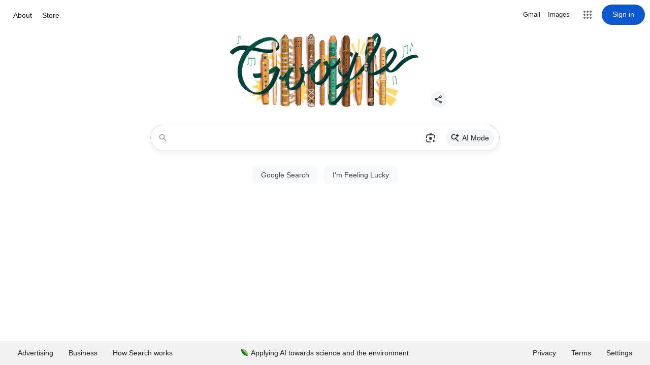

--- FILE ---
content_type: text/plain; charset=UTF-8
request_url: https://www.google.com/async/hpba?yv=3&cs=0&ei=ZUsGaczrEffH0PEPgJjLsQM&async=_basejs:/xjs/_/js/k%3Dxjs.hd.en.mdc_iKXodZA.2019.O/am%3DAAAAAAAAAAAAAAAAAAAAAAAAAAAAAAAAAAAAAAAAAAAAAAAEAAAAAAAAAAgAAQBAEBAAAAAAAAAEBAABAAAAAAAAAAAAAJAACACAAAAAAAAAAAAAAAAAAAAABAAAAAAAADAAAgAEECAAAAwAAAAAAAAAAAAAAAggAAAAABgA_DEwAgAAACABAAAAAAAAwAIAQAIAABAAAAAAAAAAAAAAAAAAQAAAAAAAAAEAAIAAAAAKAAAAAAAAAAAAAAAAAAAAAAAAAAAAAAAAEAAABAABAAAAAAAAAAAAAAAAAACgBwAAAAAAAAAAAAAAAAAAAIADABACAACAARQJAAAAAAAAgA4AgQcMKSgAAAAAAAAAAAAAAAAAAACAAIJgLiQQEEAAAAAAAAAAAAAAAAAAAAAAAAAgtImFBg/dg%3D0/br%3D1/rs%3DACT90oF2avPkkpCGgNDaJhfpiz9-xBQcLQ,_basecss:/xjs/_/ss/k%3Dxjs.hd.h09Gswz9JMc.L.B1.O/am%3DAAABIAAAAAAAAACAAAAAAAAAAAAAAAAAAAAAAAAAAAAAAAAEAAAAAAAAAAAAAAAAQGCHAAAAAAAHAAApAAAAAAAAAAgAAACAAACAAAAAAAAAAAAAAAAAAAAAAAAAQAAAAAAAAgAEEAIAAAAAAAAAAAAAAAAAAAAgCAABABAAAAAAAAMSgAEIAwgAAABkAAAAgAAAAAAAAAAAACABUIAAAAADAAAAQAAAAAEEwIIgCIgKEAAAEAAAAAAAAAAAAAAABAAICAQAAAACAAgADAEgICAA8AYIDAAAAEEQAACoBwAgAAgAABAAAAAAAAAAAIARAAAAAAuAQRQJAAAAAAAAAAAAAAAAAAAAAAAAAAAAAAAAAAAAAAAAAAAAAABQ/br%3D1/rs%3DACT90oF6yWaXkUtJeTcfDxs1i1P6BO8Msw,_basecomb:/xjs/_/js/k%3Dxjs.hd.en.mdc_iKXodZA.2019.O/ck%3Dxjs.hd.h09Gswz9JMc.L.B1.O/am%3DAAABIAAAAAAAAACAAAAAAAAAAAAAAAAAAAAAAAAAAAAAAAAEAAAAAAAAAAgAAQBAUHCHAAAAAAAHBAApAAAAAAAAAAgAAJCACACAAAAAAAAAAAAAAAAAAAAABAAAQAAAADAAAgAEECIAAAwAAAAAAAAAAAAAAAggCAABABgA_DEwAgMSgCEJAwgAAABkwAIAwAIAABAAAAAAACABUIAAAAADQAAAQAAAAAEEwIIgCIgKEAAAEAAAAAAAAAAAAAAABAAICAQAAAACEAgADAEhICAA8AYIDAAAAEEQAACoBwAgAAgAABAAAAAAAAAAAIATABACAAuAQRQJAAAAAAAAgA4AgQcMKSgAAAAAAAAAAAAAAAAAAACAAIJgLiRQEEAAAAAAAAAAAAAAAAAAAAAAAAAgtImFBg/d%3D1/ed%3D1/dg%3D0/br%3D1/ujg%3D1/rs%3DACT90oHYjsC47sod36eSyvj9fHmsNZkLeQ,_fmt:prog,_id:_ZUsGaczrEffH0PEPgJjLsQM_9&sp_imghp=false&sp_hpep=2&sp_hpte=0&vet=10ahUKEwiMssnfxNGQAxX3IzQIHQDMMjYQj-0KCCc..i
body_size: -520
content:
)]}'
22;["ZksGaaPkEK6fptQPgJbo8AI","2318"]c;[2,null,"0"]1b;<div jsname="Nll0ne"></div>c;[9,null,"0"]0;

--- FILE ---
content_type: text/plain; charset=UTF-8
request_url: https://www.google.com/async/hpba?vet=10ahUKEwiMssnfxNGQAxX3IzQIHQDMMjYQj-0KCCg..i&ei=ZUsGaczrEffH0PEPgJjLsQM&opi=89978449&yv=3&sp_imghp=false&sp_hpte=1&sp_hrh=https://ariannabelle.com/pages/affiliate-program-for-designers&sp_hpep=1&stick=&cs=0&async=_basejs:%2Fxjs%2F_%2Fjs%2Fk%3Dxjs.hd.en.mdc_iKXodZA.2019.O%2Fam%3DAAAAAAAAAAAAAAAAAAAAAAAAAAAAAAAAAAAAAAAAAAAAAAAEAAAAAAAAAAgAAQBAEBAAAAAAAAAEBAABAAAAAAAAAAAAAJAACACAAAAAAAAAAAAAAAAAAAAABAAAAAAAADAAAgAEECAAAAwAAAAAAAAAAAAAAAggAAAAABgA_DEwAgAAACABAAAAAAAAwAIAQAIAABAAAAAAAAAAAAAAAAAAQAAAAAAAAAEAAIAAAAAKAAAAAAAAAAAAAAAAAAAAAAAAAAAAAAAAEAAABAABAAAAAAAAAAAAAAAAAACgBwAAAAAAAAAAAAAAAAAAAIADABACAACAARQJAAAAAAAAgA4AgQcMKSgAAAAAAAAAAAAAAAAAAACAAIJgLiQQEEAAAAAAAAAAAAAAAAAAAAAAAAAgtImFBg%2Fdg%3D0%2Fbr%3D1%2Frs%3DACT90oF2avPkkpCGgNDaJhfpiz9-xBQcLQ,_basecss:%2Fxjs%2F_%2Fss%2Fk%3Dxjs.hd.h09Gswz9JMc.L.B1.O%2Fam%3DAAABIAAAAAAAAACAAAAAAAAAAAAAAAAAAAAAAAAAAAAAAAAEAAAAAAAAAAAAAAAAQGCHAAAAAAAHAAApAAAAAAAAAAgAAACAAACAAAAAAAAAAAAAAAAAAAAAAAAAQAAAAAAAAgAEEAIAAAAAAAAAAAAAAAAAAAAgCAABABAAAAAAAAMSgAEIAwgAAABkAAAAgAAAAAAAAAAAACABUIAAAAADAAAAQAAAAAEEwIIgCIgKEAAAEAAAAAAAAAAAAAAABAAICAQAAAACAAgADAEgICAA8AYIDAAAAEEQAACoBwAgAAgAABAAAAAAAAAAAIARAAAAAAuAQRQJAAAAAAAAAAAAAAAAAAAAAAAAAAAAAAAAAAAAAAAAAAAAAABQ%2Fbr%3D1%2Frs%3DACT90oF6yWaXkUtJeTcfDxs1i1P6BO8Msw,_basecomb:%2Fxjs%2F_%2Fjs%2Fk%3Dxjs.hd.en.mdc_iKXodZA.2019.O%2Fck%3Dxjs.hd.h09Gswz9JMc.L.B1.O%2Fam%3DAAABIAAAAAAAAACAAAAAAAAAAAAAAAAAAAAAAAAAAAAAAAAEAAAAAAAAAAgAAQBAUHCHAAAAAAAHBAApAAAAAAAAAAgAAJCACACAAAAAAAAAAAAAAAAAAAAABAAAQAAAADAAAgAEECIAAAwAAAAAAAAAAAAAAAggCAABABgA_DEwAgMSgCEJAwgAAABkwAIAwAIAABAAAAAAACABUIAAAAADQAAAQAAAAAEEwIIgCIgKEAAAEAAAAAAAAAAAAAAABAAICAQAAAACEAgADAEhICAA8AYIDAAAAEEQAACoBwAgAAgAABAAAAAAAAAAAIATABACAAuAQRQJAAAAAAAAgA4AgQcMKSgAAAAAAAAAAAAAAAAAAACAAIJgLiRQEEAAAAAAAAAAAAAAAAAAAAAAAAAgtImFBg%2Fd%3D1%2Fed%3D1%2Fdg%3D0%2Fbr%3D1%2Fujg%3D1%2Frs%3DACT90oHYjsC47sod36eSyvj9fHmsNZkLeQ,_fmt:prog,_id:_ZUsGaczrEffH0PEPgJjLsQM_10
body_size: -683
content:
)]}'
22;["aEsGaYnDD5atw8cP6NmzkAE","2318"]c;[2,null,"0"]1b;<div jsname="Nll0ne"></div>c;[9,null,"0"]0;

--- FILE ---
content_type: text/javascript; charset=UTF-8
request_url: https://www.google.com/xjs/_/js/k=xjs.hd.en.mdc_iKXodZA.2019.O/ck=xjs.hd.h09Gswz9JMc.L.B1.O/am=AAABIAAAAAAAAACAAAAAAAAAAAAAAAAAAAAAAAAAAAAAAAAEAAAAAAAAAAgAAQBAUHCHAAAAAAAHBAApAAAAAAAAAAgAAJCACACAAAAAAAAAAAAAAAAAAAAABAAAQAAAADAAAgAEECIAAAwAAAAAAAAAAAAAAAggCAABABgA_DEwAgMSgCEJAwgAAABkwAIAwAIAABAAAAAAACABUIAAAAADQAAAQAAAAAEEwIIgCIgKEAAAEAAAAAAAAAAAAAAABAAICAQAAAACEAgADAEhICAA8AYIDAAAAEEQAACoBwAgAAgAABAAAAAAAAAAAIATABACAAuAQRQJAAAAAAAAgA4AgQcMKSgAAAAAAAAAAAAAAAAAAACAAIJgLiRQEEAAAAAAAAAAAAAAAAAAAAAAAAAgtImFBg/d=0/dg=0/br=1/ujg=1/rs=ACT90oHYjsC47sod36eSyvj9fHmsNZkLeQ/m=sy86,sy87,sy85,sy84,sy82,byfTOb,lsjVmc,LEikZe,sy80,kWgXee,ovKuLd,sgY6Zb,qafBPd,ebZ3mb,dowIGb,sy10s,sy10q,sy10n,syvz,sydw,d5EhJe,sy1ea,fCxEDd,sy1e9,sy1e8,sy1e7,sy1e6,sy1e5,sy14t,sy14s,sy14r,sy110,syyo,sy10x,sy111,syxs,syxo,T1HOxc,sy10y,sy10v,sy10w,sy10t,sypo,zx30Y,sy1ec,sy1eb,sy18d,sy114,Wo3n8,ZgGg9b,dIoSBb,sy1jg,sy1jn,sy1jo,sysw,sy1jh,sy1jm,sy1jl,b6knsb,sy1jc,sy1jb,sy1et,syxq,syeb,sycm,syck,sy9o,syco,JKoKVe,pXdRYb,sy22x,sy9p,sy9m,sy8g,O1Gjze,TtcOte,wR5FRb,kQvlef,sye9,sye6,sye2,sye1,sybm,sye0,sycf,sydz,sydy,sydx,sydt,sydr,sydo,sydq,syaf,sya4,sya6,sya5,syab,sy9u,sydp,sydn,sydm,sydl,syda,sydj,syd0,sycr,sycs,sydi,sybf,syd8,sydh,sycv,sycw,sydf,sycu,syde,syce,sycx,sycp,syd7,sydc,syd6,sydb,syd5,syd4,syct,syd2,syd1,sycz,sycy,syd9,sycq,sycj,sy9t,sy7u,zbML3c,gskBEc,sy18k,s980lf,sytn,loL8vb,syuc,syub,syua,ms4mZb,syrw,B2qlPe,syxm,NzU6V,sy11b,sy119,zGLm3b,sy1ir,sy1iq,sy1ip,sy18v,sy18w,DhPYme,sy1k3,sy1j5,sy1j3,sy1k4,sy1j4,sy1k7,sy1k6,sy1k1,sy1k2,KHourd,sysu,syly,syka,symg,symf,sym0,syme,symc,syip,syio,syi0,syh6,symd,syma,sym8,sym7,sym5,sym4,sym3,sym2,sym1,sylz,LiBxPe,qTnoBf,sy95,sOXFj,oGtAuc,NJ1rfe,sy9f,q0xTif,y05UD,PPhKqf?xjs=s3
body_size: 104220
content:
_F_installCss(".mWcf0e{cursor:pointer}@media (forced-colors:active){.CNbPnc{background-color:ButtonFace;border:1px solid transparent;border-color:ButtonBorder;color:ButtonText}}.VfL2Y{position:relative;}.YQpX9d{cursor:pointer;position:relative;}.LRZwuc{display:inline-block}.BJ1Ird .LRZwuc{display:block}.nKHyTc{color:var(--IXoxUe);float:right;font-size:12px;line-height:16px;padding-bottom:4px}.eDGqNd{color:var(--IXoxUe);float:right;font-size:12px;line-height:16px}.k62gjb:hover,.k62gjb .W7GCoc:hover,.BJ1Ird{text-decoration:underline}.MTIaKb,.LwDUdc,.FAoEle,.RlTCPd,.wPNfjb,.caNvfd,.Vnob4b,.bbxTBb,.DpgmK,.YKUhfb,.uNnvb,.aVsZpf,.RoOVmf,.dIfvQd,.V3Ezn,.Enb9pe,.mYuoaf,.kJSB8,.tUr4Kc,.iQMtqe{--Yi4Nb:var(--mXZkqc);--pEa0Bc:var(--bbQxAb);--kloG3:var(--mXZkqc);--YaIeMb:var(--XKMDxc);--Pa8Wlb:var(--Nsm0ce);--izGsqb:var(--Nsm0ce);--todMNcl:var(--EpFNW);--p9J9c:var(--Nsm0ce)}:root{--KIZPne:#a3c9ff;--xPpiM:#001d35;--Ehh4mf:var(--Nsm0ce)}:root{--Yi4Nb:#d2d2d2;--pEa0Bc:#474747;--kloG3:#d2d2d2;--YaIeMb:#f7f8f9;--Pa8Wlb:#0b57d0;--izGsqb:#0b57d0;--todMNcl:#fff;--p9J9c:#0b57d0}.zu4nZc .WO1lOd{border-radius:6px;border:1px solid var(--mXZkqc);padding:5px 8px;box-sizing:border-box}.zu4nZc.ZCGr5c .WO1lOd{padding:4px 7px;border-width:2px}.zu4nZc.ZCGr5c:not(.kXKNac) .WO1lOd{border-color:var(--Pa8Wlb)}.zu4nZc .D5kRdd{left:8px;right:8px}.CdKv9.zu4nZc.ZCGr5c .zLEPgb,.CdKv9.zu4nZc.TJgfJ .zLEPgb{top:-8px}.zu4nZc.oPHL4:not(.ZCGr5c) .MdFDgb,.zu4nZc.CaMEAc:not(.ZCGr5c) .MdFDgb{color:#b3261e}.czUY2e{background-color:var(--Pa8Wlb)}.czUY2e{bottom:0;height:2px;left:45%;margin-top:-2px;pointer-events:none;position:relative;transition-duration:.2s;transition-timing-function:cubic-bezier(.4,0,.2,1);visibility:hidden;width:10px}.ZCGr5c .czUY2e{left:0;visibility:inherit;width:100%}.oPHL4 .czUY2e,.CaMEAc .czUY2e{background-color:#d93025}.TkZZsf{padding-bottom:4px;padding-top:4px}.eJtrMc{padding-bottom:8px;padding-top:8px}.Wt5Tfe{padding-left:0px;padding-right:0px}.OhScic{margin:0px}.CdKv9{display:block;position:relative;margin:0 3px;vertical-align:middle}.baeIxf{border:none;box-shadow:none;color:var(--YLNNHc);font-size:16px;width:100%}.oWf3dc .baeIxf,.oWf3dc .D5kRdd{font-size:14px}.baeIxf:focus{outline:none}.oPHL4:not(.KIChyf) .WO1lOd,.CaMEAc:not(.KIChyf) .WO1lOd{border-color:#d93025}.jFKGGf.KIChyf .WO1lOd{border-bottom-style:dashed}.WO1lOd{display:table;width:100%}.icEKy .Wt5Tfe{padding-left:0px;padding-right:0px}.icEKy .TkZZsf{padding-bottom:4px;padding-top:4px}.icEKy .eJtrMc{padding-bottom:8px;padding-top:8px}.icEKy .OhScic{margin:0px}.MdFDgb.HUQNIe{color:rgba(0,0,0,.26)}.CdKv9.oJaOuf{margin-top:14px}.CdKv9.b7fuzd{margin-top:0}.D5kRdd{left:0;right:0;font-size:16px;pointer-events:none;position:absolute;overflow:hidden;white-space:nowrap;transition-duration:.2s;transition-timing-function:cubic-bezier(.4,0,.2,1)}.MdFDgb.d53QNd{color:var(--IXoxUe)}.ZCGr5c .MdFDgb,.ZCGr5c .MdFDgb.HUQNIe,.ZCGr5c .MdFDgb.d53QNd{color:var(--Pa8Wlb)}.CdKv9.ZCGr5c .D5kRdd,.CdKv9.TJgfJ .D5kRdd{display:none}.CdKv9.ZCGr5c .D5kRdd.zLEPgb,.CdKv9.TJgfJ .D5kRdd.zLEPgb{font-size:12px;top:-16px;display:flex}.hUhkLe,.UgQR0c{color:var(--IXoxUe);font-size:16px;white-space:nowrap;display:table-cell}.hUhkLe{padding-right:5px}.UgQR0c{padding-left:5px}.ek8SXd{vertical-align:middle}.WO1lOd .FFTibe{display:table-cell;width:100%}.oWf3dc .hUhkLe,.oWf3dc .UgQR0c{font-size:14px}.hUhkLe.AT2KAb,.UgQR0c.AT2KAb{transition-duration:.2s;transition-timing-function:cubic-bezier(.4,0,.2,1);display:inline-block;max-width:100%;visibility:hidden}.tv3VAe{display:flex}.MdFDgb{width:100%;white-space:nowrap}.CdKv9.ZCGr5c .AT2KAb,.CdKv9.TJgfJ .AT2KAb{max-width:0;padding:0}.s9cjxc{color:#b3261e;display:none;margin-top:4px}.oPHL4:not(.KIChyf) .s9cjxc,.CaMEAc:not(.KIChyf) .s9cjxc{display:block}.kXKNac .czUY2e{background:var(--xhUGwc)}.kXKNac.oPHL4 .czUY2e,.kXKNac.CaMEAc .czUY2e{background-color:#ffdf92}.kXKNac .WO1lOd{border-color:rgba(255,255,255,.54)}.kXKNac.CaMEAc:not(.KIChyf) .WO1lOd,.kXKNac.oPHL4 .WO1lOd:not(.KIChyf){border-color:#fdd663}.kXKNac .hUhkLe,.kXKNac .UgQR0c{color:rgba(255,255,255,.54)}.kXKNac.ZCGr5c .MdFDgb,.kXKNac.ZCGr5c .MdFDgb.HUQNIe,.kXKNac.ZCGr5c .MdFDgb.d53QNd{color:var(--xhUGwc)}.kXKNac .MdFDgb.HUQNIe,.kXKNac .MdFDgb.d53QNd{color:rgba(255,255,255,.54)}.kXKNac.zu4nZc.oPHL4:not(.ZCGr5c) .zLEPgb,.kXKNac.zu4nZc.CaMEAc:not(.ZCGr5c) .zLEPgb{color:#fdd663}.kXKNac .s9cjxc{color:#fdd663}.jFKGGf .WO1lOd{border-bottom:1px solid var(--mXZkqc);border-radius:0}c-wiz{contain:style}c-wiz>c-data{display:none}c-wiz.rETSD{contain:none}c-wiz.Ubi8Z{contain:layout style}.e8Eule{box-sizing:border-box;display:flex;flex-direction:column;padding:0 20px 20px;width:100%}.YJx25{align-items:center;display:flex}.diOlIe{border-top:1px solid rgb(232,234,237);flex-grow:1;height:0}.aHK1bd{color:rgb(95,99,104);cursor:default;flex-shrink:0;font-family:\"Google Sans Display\",Roboto,Arial,sans-serif;font-size:14px;margin-left:20px;margin-right:20px}.PXT6cd{display:flex;margin-top:14px}.cB9M7{background-color:#fff;border:1px solid rgb(218,220,224);color:rgb(60,64,67);border-radius:36px;display:inline-flex;flex-grow:1;font-size:14px;font-family:\"Google Sans Display\",Roboto,Arial,sans-serif;height:40px;padding:0 24px;width:100%;outline:none}.cB9M7 ::-webkit-input-placeholder{color:rgb(128,134,139)}.cB9M7 ::placeholder{color:rgb(128,134,139)}.cB9M7:hover{border:1px solid rgb(60,64,67)}.cB9M7:focus{border:1px solid rgb(25,103,210)}.cB9M7:active{border:1px solid rgb(25,103,210)}.Qwbd3{align-items:center;background:#fff;border-radius:32px;border:1px solid rgb(218,220,224);color:rgb(26,115,232);cursor:pointer;display:inline-flex;flex-shrink:0;font-family:\"Google Sans\",Roboto,Arial,sans-serif;font-size:14px;justify-content:center;letter-spacing:.25px;margin-left:8px;outline:0;padding:8px 24px}.Qwbd3:hover{background:rgba(25,103,210,0.08);color:rgb(26,115,232);border:1px solid rgb(218,220,224)}.Qwbd3:focus{background:rgba(25,103,210,0.08);border:1px solid rgb(25,103,210);color:rgb(26,115,232)}.Qwbd3:active{background:rgba(25,103,210,0.14);border:1px solid rgb(218,220,224);color:rgb(26,115,232)}sentinel{}");
this._hd=this._hd||{};(function(_){var window=this;
try{
var M9a;M9a=a=>{if(!a)return a;try{a=new URL(typeof a==="object"?a.href:a)}catch(b){return typeof a==="object"?a.href:a}if(a.protocol!=="http:"&&a.protocol!=="https:")return a.protocol.slice(0,-1);a.username="";a.password="";a.hash="";return a.href};var P9a;_.Nr=function(a,b){var c=N9a;if(b instanceof Object&&!Object.isFrozen(b)){const d=M9a(b.fileName||b.filename||b.sourceURL||_.fa.$googDebugFname||location.href);try{b.fileName=d}catch(e){}}if(c.oa>=3)throw Error("fe`"+a);c.oa++;try{c.isDisposed()||b instanceof _.EHa||b instanceof _.$d||_.bma(b)||c.ka&&c.ka.length<10&&c.ka.push(new O9a(a,b))}finally{c.oa--}};P9a=class extends _.Qe{constructor(){super();this.oa=0;this.ka=null}init(){this.ka=[]}};P9a.prototype.Wh=null;
var N9a=new P9a,O9a=class{constructor(a,b){this.msg=a;this.e=b;this.severity="unknown"}};
}catch(e){_._DumpException(e)}
try{
_.Q9a=function(a){var b=a.Wk().SJa();if(b==null||b<0)return null;var c=_.uAa[b];if(c){const d=Object.values(c)[0],e=_.Vq(a,_.Pq);c=_.Vq(a,_.xSa);const f=_.Vq(a,_.zSa),g=_.Vq(a,_.ASa),h=_.Vq(a,_.ySa);b=_.tAa[b];a={HQ:d,C6:b?Object.values(b)[0]:void 0,request:a.cA(),Mpa:!!e};f&&(a.xyb=f);g&&(a.yyb=g);c&&(a.iO=c);h&&(a.N_a=h);return a}return(c=_.vAa[b])?(c=Object.values(c)[0],b=_.wAa[b],{HQ:b?Object.values(b)[0]:void 0,Nsa:c,elb:a.cA()}):null};
}catch(e){_._DumpException(e)}
try{
_.Mr=function(){};_.Th(_.Mr,_.Qe);_.Mr.prototype.ka=function(){};_.Mr.prototype.wa=function(){};
}catch(e){_._DumpException(e)}
try{
_.L9a=!!(_.Oh[29]&4);
}catch(e){_._DumpException(e)}
try{
var E9a;E9a=function(a,b,c){typeof b==="function"?_.yDa(c)||b.call(c):b&&typeof b.handleEvent=="function"&&(_.yDa(b)||b.handleEvent.call(b))};_.F9a=function(a,b,c,d){const e=typeof b==="function";(e||!_.yDa(b))&&e&&_.yDa(d);if(!(e||b&&typeof b.handleEvent=="function"))throw Error("na");a=(0,_.ie)(E9a,null,a,b,d);return _.fa.setTimeout(a,c||0)};
}catch(e){_._DumpException(e)}
try{
_.t("byfTOb");
var G9a=function(a,b){this.oa=a;this.wa=b;if(!c){var c=new _.Mn("//www.google.com/images/cleardot.gif");_.PGa(c)}this.Aa=c};_.aa=G9a.prototype;_.aa.Wh=null;_.aa.bvb=1E4;_.aa.Lwa=!1;_.aa.Q7a=0;_.aa.GTa=null;_.aa.Hmb=null;_.aa.setTimeout=function(a){this.bvb=a};_.aa.start=function(){if(this.Lwa)throw Error("ce");this.Lwa=!0;this.Q7a=0;H9a(this)};_.aa.stop=function(){I9a(this);this.Lwa=!1};
var H9a=function(a){a.Q7a++;navigator!==null&&"onLine"in navigator&&!navigator.onLine?_.un((0,_.ie)(a.AV,a,!1),0):(a.ka=new Image,a.ka.onload=(0,_.ie)(a.eqc,a),a.ka.onerror=(0,_.ie)(a.dqc,a),a.ka.onabort=(0,_.ie)(a.cqc,a),a.GTa=_.un(a.fqc,a.bvb,a),a.ka.src=String(a.Aa))};_.aa=G9a.prototype;_.aa.eqc=function(){this.AV(!0)};_.aa.dqc=function(){this.AV(!1)};_.aa.cqc=function(){this.AV(!1)};_.aa.fqc=function(){this.AV(!1)};
_.aa.AV=function(a){I9a(this);a?(this.Lwa=!1,this.oa.call(this.wa,!0)):this.Q7a<=0?H9a(this):(this.Lwa=!1,this.oa.call(this.wa,!1))};
var I9a=function(a){a.ka&&(a.ka.onload=null,a.ka.onerror=null,a.ka.onabort=null,a.ka=null);a.GTa&&(_.vn(a.GTa),a.GTa=null);a.Hmb&&(_.vn(a.Hmb),a.Hmb=null)},J9a=class extends _.fe{constructor(){super();this.ka=new G9a(this.Fa,this);this.wa=51E3+Math.round(18E3*Math.random())}Ha(){var a=Date.now();return a-this.oa>this.wa?(this.ka.Lwa||(navigator!==null&&"onLine"in navigator&&!navigator.onLine?(this.oa=a-this.wa+1E3,_.F9a("de",(0,_.ie)(this.Ba,this,!1),0)):(a=new _.Mn("//www.google.com/images/cleardot.gif"),
_.PGa(a),this.ka.Aa=a,this.ka.start())),!0):!1}Fa(a){this.oa=Date.now();this.Ba(a)}Ba(a){this.Aa=a;this.dispatchEvent("g")}};J9a.prototype.Wh=null;J9a.prototype.oa=0;J9a.prototype.Aa=!0;var K9a=class{constructor(){this.ka=new J9a}};_.md(_.gNa,K9a);_.pc().J$(a=>{const b=new K9a(a);a.registerService(_.gNa,b)});
_.u();
}catch(e){_._DumpException(e)}
try{
_.t("lsjVmc");
var tzb,uzb;tzb=function(a,b=!0){_.Qe.call(this);this.oa=a;this.ka=new szb(this);b&&this.kRb();_.Gh(this,this.ka)};_.fab=class extends _.ba{constructor(){super();this.message="XSRF token refresh"}};uzb=class extends _.l{constructor(a){super(a)}};var vzb=[0,_.E];var wzb=class extends _.l{constructor(a){super(a,0,wzb.messageId)}};wzb.messageId="xsrf";var xzb=_.$b(48448350,_.Kn,wzb);_.Ln[48448350]=["xsrf",_.E,vzb,_.E];_.Th(tzb,_.Qe);_.aa=tzb.prototype;_.aa.pSa=null;_.aa.Bmb="at";_.aa.evb=null;_.aa.kRb=function(){const a=this.oa.get(_.$o);a.Aa.includes(this.ka);a.wa(this.ka)};_.aa.configure=function(a,b,c){this.pSa=a;this.evb=b;c&&(this.Bmb=c)};var szb=function(a){this.oa=a};_.Th(szb,_.Mr);
szb.prototype.ka=function(a){var b=this.oa;if(b.Bmb&&b.pSa)if(a.oa=="DELETE")a.Gb(b.pSa);else{var c=b.Bmb;b=b.pSa;const d=a.Aa;d?(a=d.elements[c],a||(a=d.ownerDocument.createElement("input"),a.setAttribute("name",c),a.setAttribute("hidden",!0),d.appendChild(a)),a.value=b):a.Ua||a.Ha(c,b)}};
szb.prototype.wa=function(a){for(let d=0;d<a.length;d++){let e;const f=(e=a[d].oa())==null?void 0:e.ud(xzb);var b;if(b=f){b=this.oa;let g=!1;var c=void 0;const h=b.evb;_.q(f,uzb,2,_.Za)&&(c=_.q(f,uzb,2,_.Za),c=_.fg(c,1));h&&c===h&&(b.pSa=_.fg(f,1,_.Za),g=!0);b=g}if(b)throw new _.fab;}};_.md(_.hNa,tzb);_.pc().J$(a=>{const b=new tzb(a,!1);a.registerService(_.hNa,b);b.configure(_.yl(_.ud("SNlM0e")),_.yl(_.ud("S06Grb")))});
_.u();
}catch(e){_._DumpException(e)}
try{
_.t("LEikZe");
var R9a,S9a,T9a,U9a,V9a,W9a,X9a,Z9a,c$a,d$a,Tr,e$a,f$a,g$a,h$a,j$a,k$a,l$a;R9a=function(a){if(_.QTa!==_.QTa)throw Error();return new _.nva(a)};S9a=function(a,b,c){a.push(encodeURIComponent(b)+"="+encodeURIComponent(c))};T9a=function(a){a=a.elements;let b;for(let c=0;b=a[c];c++)if(!b.disabled&&b.type&&b.type.toLowerCase()=="file")return!0;return!1};
U9a=function(a){const b=[];var c=a.elements,d;let e;for(var f=0;d=c.item(f);f++)if(d.form==a&&!d.disabled&&d.tagName!="FIELDSET")switch(e=d.name,d.type.toLowerCase()){case "file":case "submit":case "reset":case "button":break;case "select-multiple":d=_.Hna(d);if(d!=null){let g;for(let h=0;g=d[h];h++)S9a(b,e,g)}break;default:d=_.Hna(d),d!=null&&S9a(b,e,d)}c=a.getElementsByTagName("INPUT");for(d=0;f=c[d];d++)f.form==a&&f.type.toLowerCase()=="image"&&(e=f.name,S9a(b,e,f.value),S9a(b,e+".x","0"),S9a(b,
e+".y","0"));return b.join("&")};V9a=function(a,b,c,d,e){this.oa=a;this.ka=b;if(b===void 0||b<=0)a=Error("ge`"+b+"`"+(a&&a.getPath())),_.Nr(null,a);this.Ba=c==1;this.Aa=d;this.wa=e};W9a=function(a){let b;if(a.length!==0&&typeof(b=a[0])==="string"&&b)return b};X9a=function(a,b,c,d){b!==-1&&(a+=` (HTTP Status: ${b})`);c&&(a+=` (XHR Error Code: ${c}) (XHR Error Message: '${d}')`);return a};_.Y9a=function(){return`${_.ud("eptZe")}${"data/batchexecute"}`};
Z9a=function(){this.type_="f_req";this.constructor.txb||(this.constructor.txb={});this.constructor.txb[this.toString()]=this};c$a=function(a){(this.Ja=a)&&_.$9a(this,"BEST_EFFORT");_.Sh();this.ka=new _.Mn;this.oa="POST";this.Qb=a$a++;b$a||(a=new Date,b$a=a.getHours()*3600+a.getMinutes()*60+a.getSeconds());this.Ra=1+b$a+this.Qb*1E5;this.Ba=new _.Eo;this.hb=-1};d$a=function(){_.ba.call(this);this.message="Retryable Server Error"};
Tr=function(){_.fe.call(this);_.fe.call(this);this.Ba=new _.bva;this.Ha=new _.Eo;this.ka=[];this.oa=[];this.wa=[];this.vd=new _.jn(this);new _.Eo;this.Ja=!0};_.nva=class{constructor(a){this.Woc=a}};e$a={};f$a=function(a){return _.bla(e$a,a,function(){return _.oa(_.gya,a)>=0})};
g$a=function(a){if(a.Ba)a=!1;else{var b;if(b=!!a.oa)a:switch(b=a.oa,b.eJa){case "RETRY":b=!0;break a;case "FAIL":b=!1;break a;case "BEST_EFFORT":b=a.Aa||a.oa.qFa;b=a.ka>=500&&b<3?!0:!1;break a;default:throw Error("he`"+b.eJa);}a=b}return a};V9a.prototype.toString=function(){return String(this.ka)};
h$a=function(a,b){a=a.map(c=>c.messageId).join(", ");b=b.map(c=>{c=c instanceof _.l?c.constructor.messageId:Array.isArray(c)&&c.length?c[0]instanceof _.l?c[0].constructor.messageId:Array.isArray(c[0])?W9a(c[0]):W9a(c):void 0;return c}).join(", ");return`Expected protos: [${a}]. Returned protos: [${b}].`};_.i$a=class extends _.ba{constructor(a,b,c,d,e){super(`Error code = ${b}`+(c?`, Path = ${c}`:"")+(d?`, Message = ${d}`:"")+(e?`, ${e.wa}`:""));this.name=a;this.ka=b;this.eo=e}getError(){return this.eo}};
j$a=class extends _.i$a{constructor(a,b,c){super("TooManyProtosError",108,c,"The RequestService interface only supports a single received proto (be it data or error). "+(a&&b?h$a(a,b):""))}};k$a=class extends _.i$a{constructor(a,b,c){super("ExpectedProtoNotFound",109,c,"The expected response proto was not returned by the server."+h$a(a,b))}};l$a=class extends _.i$a{constructor(){super("Retry",0,void 0,"An interceptor has requested that the request be retried.")}};
_.m$a=class extends _.l{constructor(a){super(a,0,_.m$a.messageId)}getData(){return _.fg(this,4,_.Za)}setData(a){return _.eg(this,4,a,_.Za)}oa(){return _.q(this,_.Kn,10,_.Za)}};_.m$a.messageId="er";var n$a=class extends _.l{constructor(a){super(a,0,n$a.messageId)}};n$a.messageId="di";var o$a=class extends _.l{constructor(a){super(a,0,o$a.messageId)}};o$a.messageId="e";var p$a=class extends _.l{constructor(a){super(a,0,p$a.messageId)}};p$a.messageId="f.ri";var q$a=class extends _.Mr{constructor(){super();let a,b;this.productId=(b=_.pl(this.getUrl(),"opi"))!=null?b:(a=_.td())==null?void 0:a.toString()}getUrl(){return window.location.href}ka(a){if(this.productId){const b=Number(this.productId);b&&a.Ba.set("X-Client-Pctx",_.Od((0,_.xHa)(_.tHa(new _.uHa,_.sHa(_.pHa(new _.qHa,b)))),4))}}};var r$a=function(a,b){switch(a){case 1:case 3:return 8;case 4:return NaN;case 7:return 100;case 6:return b||7;case 8:return 101;case 5:return 9;default:return 102}},s$a=class extends _.Qe{constructor(){super();this.inUse=!1}Ta(){return 0}transfer(a){this.ka.vUa(a);this.oa=a}};var t$a=function(a){const b=a.Fa;if(b){const c=new _.Sr;b.forEach((d,e)=>{c.append(_.al(e),"=",_.al(d),"&")});return c.toString()}return a.Aa?U9a(a.Aa):""},u$a=function(a,b,c){const d=a.oa;b=new V9a(d,b,void 0,void 0,c);a.ka.f2a(d,b)},y$a=class extends s$a{constructor(a){super();this.Vm=new _.Cr;this.ZCa=a;this.Ha=null;this.Vm.headers.set("X-Same-Domain","1");_.he(this.Vm,"complete",this.hb,!1,this);_.he(this.Vm,"ready",this.tb,!1,this);this.wc=null}Nc(){_.fn(this.Vm,"complete",this.hb,!1,this);_.fn(this.Vm,
"ready",this.tb,!1,this);this.Vm.dispose();super.Nc()}transfer(a){this.ka.vUa(a);this.oa=a;_.Vn(a.ka,"rt",this.ZCa);const b=a.Ba;var c=a.Fa!=null||a.Aa!=null;if(!a.Ua||c){if(this.wa&&(c=this.Qa.call(null),c!==void 0)){const d=a.Aa;if(d){let e=d.elements[this.wa];e||(e=d.ownerDocument.createElement("input"),e.setAttribute("name",this.wa),e.setAttribute("hidden",!0),d.appendChild(e));e.value=c}else a.Ha(this.wa,c)}this.Vm.send(a.getUrl(),a.oa,t$a(a),b)}else this.Vm.send(a.getUrl(),a.oa,null,b)}abort(a){this.Ha=
a;this.Vm.abort(7)}hb(a){a=a.target;this.oa.Kb=a.getStatus();if(_.Er(a)){if(a.Vw().length>0||a.getStatus()==204){this.Eb(a);return}this.Ha=104}this.Ba(a)}tb(){this.ka.wAc(this)}Ba(a){var b=this.Ha;this.Ha=0;var c=a.getStatus();const d=a.hV;var e=a.Vw();v$a.exec(e);let f;b?f=b:d==6&&(b=a.Vw(),f=(e=b.match(w$a))?700+parseInt(e[1],10):(e=b.match(x$a))?Number("6"+e[1]):null);f||(f=r$a(d,c));c=f;a.Vw();u$a(this,c)}},w$a=RegExp("var gmail_error\\s*=\\s*(\\d+)","m"),x$a=RegExp("var rc\\s*=\\s*(\\d+)","m"),
v$a=RegExp("(?:Additional details|Detailed Technical Info)[\\s\\S]*<pre[^>]*>([\\s\\S]*)<\\/pre>","i");var z$a=function(a,b){var c=a.Aa;if(c==b.length)return 3;var d=b.indexOf("\n",c);if(d==-1)return 1;if(c==d)return a.Ra=0,a.Fa=null,2;const e=b.substring(c,d),f=Number(e);if(isNaN(f))return a.Ra=1,a.Fa="length: "+e.length+", "+e.substring(0,7)+", ssi:"+c+", sei:"+d+", rtl:"+b.length+", "+b.substring(0,Math.min(15,c)),2;if(d+f>b.length)return 1;c=b.substr(d,f);let g;try{g=window.JSON.parse(c)}catch(h){return a.Ra=2,a.Fa=null,2}a.Aa=d+f;if(Array.isArray(g))for(d=0;d<g.length;d++)a.ka.pgc(a.oa,g[d]);
return a.Aa==b.length?3:0},A$a=class extends y$a{constructor(){super("c");this.Oa=!1;_.he(this.Vm,"readystatechange",this.Za,!1,this);this.Rz=-1;this.Fa=null;this.Ja=!0}clone(){const a=new A$a;var b=this.Qa;a.wa=this.wa;a.Qa=b;this.Oa&&(a.Oa=!0);return a}Nc(){_.vn(this.Rz);_.fn(this.Vm,"readystatechange",this.Za,!1,this);super.Nc()}Ta(a){if(a.UTb)return 0;const b=a.Aa;return b&&T9a(b)||_.yd&&!f$a("420+")||_.zd&&!f$a("1.9")?0:a.Za||!a.y_a?.9:.5}Za(){_.yd||_.zd||_.Zh||_.vn(this.Rz);this.Vm.VR()==3&&
this.La(!1)}Eb(){_.vn(this.Rz);this.La(!0)}Ba(a){const b=this.Oa&&a.getStatus()>=500;this.La(!0,b,a.getStatus(),a.hV,a.getLastError());super.Ba(a)}La(a,b,c=-1,d=0,e=""){if(!this.Ua||a){var f=this.Vm.Vw();if(this.Aa==0){var g=f.indexOf("\n\n");if(g==-1){a&&(a=X9a("Incomplete XSS header at end of request",c,d,e),b||(c===0&&d===6?u$a(this,7,X9a("Unknown HTTP error in underlying XHR",c,d,e)):u$a(this,103,a)),this.Ja=!0);return}this.Aa=g+2}do g=z$a(this,f);while(g==0);a&&(this.Ja=!0);switch(g){case 2:a?
b||this.abort(10):this.Ua=!0;break;case 3:a&&(this.ka.zOa(this.oa,this.Vm.Cqa()),this.Ua&&_.Nr("Chunk parse error: "+this.Ra+(this.Fa?", "+this.Fa:""),Error()));break;case 1:a&&(c=X9a("Incomplete chunk at end of request.",c,d,e),b||u$a(this,103,c))}a||_.yd||_.zd||_.Zh||(this.Rz=_.un(this.La,100,this))}}transfer(a){this.Ja||_.Nr("transfer() called during response processing",Error());this.Ja=!1;this.Aa=0;this.Ua=!1;super.transfer(a)}};var B$a=class extends _.Mr{constructor(){var a=_.yl(_.ud("cfb2h"));super();this.oa=a}ka(a){this.oa&&_.Vn(a.ka,"bl",this.oa)}};var C$a=class extends _.Mr{ka(a){var b;(b=_.Xn(a.ka,"jsmode"))||(b=!(a.getPath().startsWith(_.Y9a())&&_.Xn(a.ka,"rpcids")));b||_.Vn(a.ka,"jsmode","O")}};var D$a=class extends _.Mr{constructor(a){super();const b={};_.Na("e hl gl jsmode deb opt route hotswaps _hostType authuser pageId duul nuul".split(" "),function(c){const d=_.pl(a,c);d&&(b[c]=d)});this.oa=b}ka(a){_.Sc(this.oa,function(b,c){_.Xn(a.ka,c)||_.Vn(a.ka,c,b)})}};var E$a=class extends _.Mr{constructor(a){super();this.oa=[].slice.apply(arguments)}ka(){_.Na(this.oa,function(){})}};var F$a=class extends _.Mr{constructor(){var a=_.yl(_.ud("FdrFJe"));super();this.oa=a}ka(a){this.oa&&_.Vn(a.ka,"f.sid",this.oa)}};Z9a.prototype.zc=function(){return this.toString()};Z9a.prototype.toString=function(){this.ka||(this.ka="lib:"+this.type_);return this.ka};Z9a.prototype.getType=function(){return this.type_};var G$a=class extends Z9a{};var H$a=class{constructor(a){a?(this.ka=_.Ed(_.Ki(a,1,_.Za))||-1,_.fg(a,2,_.Za),_.fg(a,3,_.Za),_.Ed(_.Ki(a,4,_.Za)),this.oa=_.fg(a,13,_.Za)||""):(this.ka=-1,this.oa="")}},I$a=new H$a;var b$a,J$a=new G$a,a$a=0,K$a;_.aa=c$a.prototype;_.aa.Wh=null;_.aa.UTb=!0;_.aa.y_a=!0;_.aa.R7a=-1;_.aa.cvb=-1;_.aa.nEb=-1;_.aa.ALb=-1;_.aa.J3a=I$a;_.aa.wAb=-1;_.aa.qFa=0;_.aa.eJa="BEST_EFFORT";K$a=function(a){if(a.started)throw Error("ie");};_.$9a=function(a,b){K$a(a);a.eJa=b};c$a.prototype.Gb=function(a){this.Ba.set("X-Framework-Xsrf-Token",a)};c$a.prototype.getContext=function(){return this.tb};c$a.prototype.Ob=function(){this.eJa="FAIL";this.Ja.abort(this,101)};
_.L$a=function(a,b){K$a(a);a.UTb=b};_.aa=c$a.prototype;_.aa.getMessage=function(){return""};_.aa.send=function(){if(this.started)throw Error("le");this.cvb=_.Sh();if(!this.Ra){var a="No request id for ["+this.getUrl()+"]",b=Error("ke`"+this.getUrl());_.Nr(a,b)}_.Vn(this.ka,"_reqid",this.Ra);this.Ja.send(this);this.started=!0;this.R7a>=0&&(this.Oa=_.F9a("me",this.Ob,this.R7a,this))};_.aa.abort=function(){if(!this.started)throw Error("ne");this.complete||(this.eJa="FAIL",this.Ja.abort(this))};
_.aa.Sx=function(){return!!this.complete};_.aa.getType=function(){return J$a};_.aa.getData=function(a){return this.Eb?this.Eb[a]:null};var M$a=function(a){return!!a.wa&&!(typeof a.wa.isDisposed=="function"&&a.wa.isDisposed())},N$a=function(a,b){a.complete=!0;a.wAb=_.Sh();a.Oa&&(_.fa.clearTimeout(a.Oa),a.Oa=null);M$a(a)&&(a.Ta&&a.wa.wZa&&a.wa.wZa(a),a.wa.xGb&&a.wa.xGb(a,b))};c$a.prototype.La=function(){return this.ka.clone()};c$a.prototype.getUrl=function(){return String(this.La())};
c$a.prototype.getPath=function(){return this.ka.getPath()};c$a.prototype.Ha=function(a,b){this.Fa||(this.Fa=new _.Tn);Array.isArray(b)||(b=[String(b)]);_.Da(_.T4a,this.oa)||(this.oa="POST");_.OGa(this.Fa,a,b)};_.O$a=function(a,b,c){if(b instanceof _.Tn){const d=b.OG();_.Raa(d);for(let e=0;e<d.length;e++){const f=d[e],g=b.wz(f);c?a.Ha(f,g):_.Vn(a.ka,f,g)}}else _.FGa(b,function(d,e){c?this.Ha(e,d):_.Vn(this.ka,e,d)},a)};var P$a=class extends _.Zm{constructor(a,b,c,d){super((d?"data_b:":"data:")+b);this.datatype=b;this.request=a;this.data=c;this.oa=void 0}};var Q$a=function(a,b,c){c?a.B1a=b:(b=Math.min(3E5,Math.max(b,1E3)),a.B1a=Math.round(.85*b)+Math.round(.3*b*Math.random()))},R$a=class{constructor(){this.wa=[];this.Aa={};Q$a(this,1E3)}iKa(){return this.kOa}O9a(){return this.kOa==this.lOa}Cqa(){return this.Aa}getError(){return this.eo}Iu(a){this.eo=a}reset(){this.oa=null;this.Iu(null)}};_.aa=R$a.prototype;_.aa.umb=0;_.aa.lOa=-1;_.aa.kOa=0;_.aa.Jta=0;_.aa.S$=0;_.aa.MNb=0;_.aa.B1a=0;var S$a=class extends _.Zm{constructor(a,b){super(a);b&&(this.oa=b)}};_.Th(d$a,_.ba);_.Th(Tr,_.fe);var T$a="_/reporthttp4xxerror";_.aa=Tr.prototype;_.aa.qda=null;_.aa.Sc="READY";_.aa.yBa=1;_.aa.dob=!1;_.aa.dispose=function(){for(let b=0;b<this.oa.length;b++){var a=this.oa[b].getContext();a.S$&&(_.fa.clearTimeout(a.S$),a.S$=0)}this.isDisposed()||(Tr.yd.dispose.call(this),this.Ba.clear(),this.qda&&(_.fa.clearTimeout(this.qda),this.qda=null));for(a=0;a<this.wa.length;a++)this.wa[a].dispose();this.oa.length=this.ka.length=0;this.vd.dispose()};
var U$a=function(a,b){const c={};c.wAc=(0,_.ie)(a.xAc,a);c.f2a=(0,_.ie)(a.f2a,a);c.zOa=(0,_.ie)(a.zOa,a);c.pgc=(0,_.ie)(a.La,a);c.vZa=(0,_.ie)(a.tb,a);c.O9a=(0,_.ie)(a.Qa,a);c.a3c=(0,_.ie)(a.Za,a);c.iKa=(0,_.ie)(a.hb,a);c.H6c=(0,_.ie)(a.Aa,a);c.vUa=(0,_.ie)(a.vUa,a);b.ka=c;a.wa.push(b)};Tr.prototype.send=function(a){this.isDisposed()?V$a(this,a,107):(this.dispatchEvent(new S$a("i",a)),this.Ba.enqueue(a),W$a(this))};Tr.prototype.getState=function(){return this.Sc};
Tr.prototype.abort=function(a,b){X$a(this,a,b)};
var X$a=function(a,b,c){c=typeof c==="number"?c:100;_.Da(a.ka,b)?(b.getContext().umb=c,(a=b.getContext())&&a.oa&&a.oa.abort(a.umb)):a.Ba.remove(b)&&V$a(a,b,c)},Z$a=function(a,b){var c=null;const d={},e=_.Uh(a.wa,function(k){const m=_.ce(k);d[m]=k.Ta(b);return!!d[m]});_.Uaa(e,(0,_.ie)(a.Ra,null,d,a.wa));let f=0;const g=e.length;for(let k=0;k<g&&!c;k++){var h=e[k];if(!h.inUse){c=h;break}h=d[_.ce(h)];if(k==g-1||h>d[_.ce(e[k+1])])for(;!c&&f<=k;)if(c=e[f++],Y$a(a,c)<a.yBa)if(c=c.clone())U$a(a,c);else{if(h==
1)throw Error("qe");}else throw Error("re");}return c};Tr.prototype.Ra=function(a,b,c,d){const e=_.ce(c),f=_.ce(d);return a[e]<a[f]?1:a[e]>a[f]?-1:c.inUse&&!d.inUse?1:!c.inUse&&d.inUse?-1:_.Ca(b,d)-_.Ca(b,c)};var Y$a=function(a,b){let c=0;b=b.constructor;a=a.wa;const d=a.length;for(let e=0;e<d;e++)a[e].constructor===b&&c++;return c};Tr.prototype.vUa=function(a){if(this.Ha.size!==0){const b=Array.from(this.Ha.keys());for(let c=0;c<b.length;c++){const d=b[c],e=this.Ha.get(d);_.Vn(a.ka,d,e);this.Ha.delete(d)}}};
var $$a=function(a,b){switch(b){case "ACTIVE":case "WAITING_FOR_RETRY":case "RETRY_TIMER":if(a.ka.length==0)throw Error("te`"+b);}if(b!=a.Sc&&(a.Sc=b,a.dispatchEvent(new S$a("h")),a.Ua))a.Ua.onStateChanged()},W$a=function(a){if(a.Ja&&(a.Sc=="READY"||a.yBa!==1)){var b=_.pTa(a.Ba);b&&a.ka.length<a.yBa&&(_.oTa(a.Ba),b.tb=new R$a,a.ka.push(b),aab(a,b))}},aab=function(a,b){b.getUrl();var c=b.getContext();c.kOa=0;c.lOa=-1;c=_.Sh();b.nEb==-1&&(b.nEb=c);b.ALb=c;b.qFa++;try{$$a(a,"ACTIVE");try{const d=b.getContext();
d.umb=0;let e=d.oa;if(!e){e=Z$a(a,b);if(!e)throw Error("se`"+b);e.inUse=!0;d.oa=e}d.ka=null;e.transfer(b);a.qda||(a.qda=_.F9a("ve",a.IOb,3E4,a))}catch(d){throw d;}}catch(d){throw d;}};Tr.prototype.tb=function(a,b){this.vZa(a,b)};Tr.prototype.vZa=function(a,b){const c=a.getContext();for(let d=0;d<b.length;d++){const e=b[d];c.kOa++;const f=e[0];f!==p$a.messageId&&c.wa.push(e);c.iKa()==1&&bab(a);f==p$a.messageId?cab(this,a,e):f==n$a.messageId?dab(a,e):f==o$a.messageId&&(eab(a,new o$a(e)),this.Aa(a))}};
Tr.prototype.La=function(a,b){const c=a.getContext();c.kOa++;const d=b[0];c.Jta&&(_.fa.clearTimeout(c.Jta),c.Jta=0);d!==p$a.messageId&&c.wa.push(b);c.iKa()==1&&bab(a);d==p$a.messageId?cab(this,a,b):d==n$a.messageId?dab(a,b):d==o$a.messageId?(eab(a,new o$a(b)),this.Aa(a)):(b=a.getContext(),a=_.F9a("ve",_.Rh(this.Aa,a),1,this),b.Jta=a)};
var bab=function(a){try{_.Sh()}catch(b){_.Nr("Exception in onFirstArray_",b),a.getContext().ka=b}},cab=function(a,b,c){c=new p$a(c);(c=_.fg(c,1,_.Za))&&a.Oa&&c!=a.Oa&&(b.getContext().ka=Error(106))},dab=function(a,b){try{const d=new n$a(b);var c=new H$a(d);a.J3a=c}catch(d){_.Nr("Exception in handleDebugInfoArray_",d),a.getContext().ka=d}},eab=function(a,b){var c=a.getContext(),d=_.kj(b,1,_.Za);c.lOa=d;let e;((e=_.Ed(_.Ki(b,4,_.Za)))!=null?e:0)>0&&(b=_.Ed(_.Ki(b,4,_.Za)),a.hb=b)};
Tr.prototype.Aa=function(a){var b=a.getContext();b.Jta&&(_.fa.clearTimeout(b.Jta),b.Jta=0);const c=b.wa,d=b.Cqa();if(c.length&&(b.wa=[],b.Aa={},b=a?a.getContext():null,!b||!b.ka))try{for(let h=0;h<c.length;h++){var e=c[h];this.dispatchEvent(new P$a(a,e[0],(0,_.Cza)(e),!0))}var f=(0,_.Cza)(c);a&&M$a(a)&&a.wa.ygc&&a.wa.ygc(a,c);this.dispatchEvent(new P$a(a,"aa",f));for(f=0;f<c.length;f++){const h=c[f],k=(0,_.Cza)(h),m=h[0];if(a)if(m==_.m$a.messageId){const n=_.Fb(_.m$a,(0,_.Cza)(h)),p=_.kj(n,5,_.Za);
if(p>=500&&p<700){const r=new V9a(a,p,!1,a.qFa);if(g$a(r)){b.Iu(r);a=b;var g=new d$a;a.ka=g;break}}e=a;e.Ib=n;M$a(e)&&e.wa.wZa&&e.wa.wZa(e)}else e=a,M$a(e)&&e.wa.yGb&&e.wa.yGb(e,m,h,d);this.dispatchEvent(new P$a(a,m,k))}}catch(h){"function"==typeof _.fab&&h instanceof _.fab||_.Nr("Exception in processArrays",h),b&&(b.ka=h)}};Tr.prototype.Qa=function(a){return a.getContext().O9a()};Tr.prototype.hb=function(a){return a.getContext().iKa()};Tr.prototype.Za=function(a){return a.getContext().lOa};
var gab=function(a,b){if(a.dob&&b.getContext().MNb<=0&&(a=b.Kb,a>=400&&a<500)){var c=_.dm(document,"base"),d=null;c.length&&(d=c[0].href);c=d||window.location.href;d=b.La();c instanceof _.Mn||(c=_.Rg(c));d instanceof _.Mn||(d=_.Rg(d));c=c.resolve(d);b=_.HBa(T$a,"url",c,"status",a,"traceid",b.J3a.oa);_.Dr(b,null,"POST");_.Nr(null,Error("ue`"+c+"`"+a))}};
Tr.prototype.zOa=function(a,b={}){const c=a.getContext();c.Aa=b;this.Aa(a);gab(this,a);const d=c.ka;if(d||!c.O9a()){let e;if(d){if("function"==typeof _.fab&&d instanceof _.fab)return a.getUrl(),b=c.B1a,_.Da(this.ka,a)&&(Q$a(a.getContext(),b,!0),_.Ea(this.oa,a),a.getContext().S$=-1,$$a(this,"WAITING_FOR_RETRY")),!0;d instanceof d$a?e=c.getError():e=new V9a(a,d.message==106?106:12,!0)}else b="Missing data arrays. Expected "+c.lOa+", received "+c.iKa(),e=new V9a(a,103,!1,a.qFa,b),this.Ta&&hab(a);iab(this,
a,e);return!1}a.Ta=!1;a.Qa=null;a.R7a=-1;N$a(a,b);this.dispatchEvent(new S$a("j",a));_.Ga(this.oa,a);$$a(this,"WAITING_FOR_READY");return!0};Tr.prototype.f2a=function(a,b){this.Ta&&b.ka==103&&hab(a);this.Aa(a);gab(this,a);iab(this,a,b)};var iab=function(a,b,c){b.getContext().Iu(c);b.J3a=I$a;g$a(c)?(_.Ea(a.oa,b),b.getContext().S$=-1,b="WAITING_FOR_RETRY"):(g$a(c),_.Ga(a.oa,b),V$a(a,b,c),b="WAITING_FOR_READY");$$a(a,b)};_.aa=Tr.prototype;
_.aa.xAc=function(a){const b=_.Ba(this.ka,function(c){return c.getContext().oa==a});_.Da(this.oa,b)||(a.inUse=!1,b.getContext().reset(),_.Ga(this.ka,b));this.qda&&(_.fa.clearTimeout(this.qda),this.qda=null);_.Na(this.oa,this.Mnc,this);this.ka.length<this.yBa&&($$a(this,"READY"),W$a(this))};
_.aa.Mnc=function(a){const b=a.getContext();if(b.S$==-1){var c=_.Xn(a.ka,"f.retries");_.O$a(a,{"f.retries":(c?Number(c):0)+1},!1);c=b.B1a;var d=_.Sh()+c;b.MNb=d;a=_.F9a("ve",(0,_.ie)(this.qqc,this,a),c);b.S$=a;Q$a(b,2*c);$$a(this,"RETRY_TIMER")}};_.aa.qqc=function(a){var b=a.getContext();b.S$&&(_.fa.clearTimeout(b.S$),b.S$=0);aab(this,a)};_.aa.IOb=function(){this.qda=_.F9a("ve",this.IOb,3E4,this);this.Pzb()};
_.aa.Pzb=function(){if(this.ka.length!=0&&this.Fa){var a=this.ka.length;for(let b=0;b<a;b++){const c=this.ka[b],d=_.Sh(),e=c.ALb;if(e>-1&&d-e>6E4)if(this.Fa.Ha())break;else this.Fa.Aa||X$a(this,c,1)}}};var hab=function(a){_.Vn(a.ka,"nrt",a.qFa);var b=a.getContext().oa;b instanceof y$a&&(b=b.Vm.Vw(),b!=null&&a.Ha("rhma",b))};Tr.prototype.disable=function(){this.Ja=!1};var V$a=function(a,b,c){typeof c==="number"&&(c=new V9a(b,c));a.dispatchEvent(new S$a("k",b));b.Ta=!0;b.Qa=c;N$a(b)};var kab,mab,nab,lab,jab,pab,rab;kab=function(a){const b={},c=a.La;b.wZa=_.pva(d=>{if(!c.oa){var e=d.Qa;e?c.ka(e):jab(a,d.Ib)}});b.xGb=_.pva((d,e)=>{if(!c.oa){d="unknown";a.Fa.length>0&&(a.Fa[0]instanceof _.l?d=a.Fa[0].constructor.messageId:Array.isArray(a.Fa[0])&&(d=W9a(a.Fa[0])));var f;_.qva((0,_.ova)`IE0Oi${a.Fa.length}cESSm${R9a((f=d)!=null?f:"unknown")}OWXEXe`,()=>{c.callback({data:a.Fa,responseHeaders:e});return c})}});b.yGb=_.pva((d,e,f)=>{jab(a,f)});b.X8c=!0;a.ka.wa=b};
mab=function(a){_.Na(a.Oa,function(b){b.ka&&_.lf(this.wa,b.ka,b)},a);_.lf(a.wa,b=>{b.send();return _.KHa(a.La.Gx(),c=>{c instanceof _.EHa&&a.La.cancel()})});a.oa.Ada?_.lf(a.wa,()=>null):(_.lf(a.wa,b=>{lab(a,b.data)}),a.oa.m8b?_.lf(a.wa,a.Za,a):a.oa.bRb?_.lf(a.wa,a.hb,a):_.lf(a.wa,a.tb,a));_.KHa(a.wa,a.Ta,a)};
nab=function(a,b){const c={};for(var d=0;d<b.length;d++)c[b[d].messageId]=b[d];b=[];d=[];for(let h=0;h<a.length;h++){var e=a[h];if(e instanceof _.l){var f=c[e.constructor.messageId];e instanceof _.m$a?d.push(e):f&&b.push(e)}else{var g=W9a(e);if(f=c[g])g=g===n$a.messageId||g===o$a.messageId||g===_.m$a.messageId,e=_.Fb(f,g?(0,_.Cza)(e):e),b.push(e),g||(a[h]=e)}}return{gQa:b,Mya:d}};_.oab=function(a,b){_.O$a(a.ka,b,!1)};
lab=function(a,b){_.Na(a.Oa,function(c){var d=[];Array.isArray(d)||(d=[d]);d=nab(b,d).Mya;if(d.length)try{c.wa(d)}catch(e){if("function"==typeof _.fab&&e instanceof _.fab)throw this.Ra=!0,new l$a;throw e;}},a)};jab=function(a,b){if(a.oa.Ada){b=[b];lab(a,b);b=nab(b,a.Aa);let c;b.gQa.length>0?c=b.gQa[0]:b.Mya.length>0&&(c=b.Mya[0]);if(c){let d;_.qva((0,_.ova)`BqgkJe${R9a((d=c.constructor.messageId)!=null?d:"unknown")}OWXEXe`,()=>a.oa.Ada(c))}}else a.Fa.push(b)};
pab=function(a){return _.qva((0,_.ova)`xK4gQc${R9a(a.ka.oa)}V1GM4b${R9a(a.ka.getPath())}OWXEXe`,()=>{a.wa.callback(a.ka);return a.wa})};
rab=class{constructor(a,b,c,d,e){this.Fa=[];this.Ra=this.Qa=!1;this.Ha=b;this.Ba=c;this.Aa=d;this.oa=e;this.Oa=a.Aa;this.wa=new _.Be;this.La=new _.Be(this.Ua.bind(this));this.Ja=a;this.ka=new c$a(this.oa.TBc?a.oa:a.ka);_.Qn(this.ka.ka,this.Ha);this.ka.oa=this.oa.method;let f,g,h;typeof this.oa.host==="string"&&(f=_.hl(1,this.oa.host),g=_.il(this.oa.host),h=Number(_.hl(4,this.oa.host))||null);f=f||this.oa.scheme;typeof f==="string"&&_.Nn(this.ka.ka,f);g=g||this.oa.domain;typeof g==="string"&&_.On(this.ka.ka,
g);typeof h==="number"&&_.Pn(this.ka.ka,h);a=this.ka;(b=!_.Da(_.T4a,this.ka.oa))&&_.Da(_.T4a,a.oa)?a.oa="GET":b||_.Da(_.T4a,a.oa)||(a.oa="POST");K$a(a);a.Ua=b;kab(this);if(this.Ba){if(_.Da(_.T4a,this.ka.oa)){a=this.Ba;try{var k=a instanceof HTMLFormElement}catch(m){k=typeof a==="object"&&a.nodeType===1&&typeof a.style==="object"&&typeof a.ownerDocument==="object"&&a.tagName.toLowerCase()==="form"}if(k){k=this.ka;K$a(k);k.y_a=!1;k=this.ka;a=this.Ba;K$a(k);if(k.y_a)throw Error("oe");k.Aa=a}else this.Ba instanceof
_.l?this.ka.Ha("f.req",this.Ba.zc()):_.O$a(this.ka,this.Ba,!0)}else _.O$a(this.ka,this.Ba,!1);this.oa.Ada&&(_.L$a(this.ka,!1),k=this.ka,K$a(k),k.Za=!0)}mab(this);this.Wh=null}send(){return this.Ja.sendRequest(this)}hb(a){a=a.data;for(let b=0;b<a.length;b++){const c=a[b];if(c instanceof V9a)throw c;}return a}Za(a){a=a.data;if(this.Aa.length===0)return null;const b=nab(a,this.Aa);if(b.gQa.length===0&&b.Mya.length===0)throw new k$a(this.Aa,a,this.Ha);return _.Paa(b.gQa,b.Mya)}tb(a){a=a.data;if(this.Aa.length===
0)return null;var b=nab(a,this.Aa);const c=b.gQa;b=b.Mya;if(c.length===0&&b.length===0)throw new k$a(this.Aa,a,this.Ha);if(c.length===1&&b.length===0)return c[0];if(c.length===0&&b.length===1)throw b[0];throw new j$a(this.Aa,a,this.Ha);}getUrl(){return this.ka.getUrl()}cancel(){this.wa.cancel()}Ta(a){if(a instanceof l$a||this.Ra&&this.oa.Ada){a=_.Xn(this.ka.ka,"f.retries");a=(a?Number(a):0)+1;if(a>100)throw new _.i$a("TooManyRetries",102,this.Ha,"There was an error after several retries.");var b=
_.qab(this.Ja,this.Ha,this.Ba,this.Aa,this.oa);_.oab(b,{"f.retries":a});return this.Ja.sendRequest(b)}if(!(a instanceof _.EHa)){if(!this.oa.bRb&&a instanceof V9a){b=a.ka;if(b==100&&this.Qa)return new _.EHa(this.wa);throw new _.i$a("TransportError",b,this.Ha,"There was an error during the transport or processing of this request.",a);}throw a;}}Ua(){this.ka&&(this.Qa=!0,this.ka.abort())}toString(){return this.ka.getUrl()}};var sab=class extends y$a{constructor(){super("j")}Ta(a){const b=a.Aa;return b&&T9a(b)?0:a.y_a&&!a.Za?.9:.5}clone(){const a=new sab;var b=this.Qa;a.wa=this.wa;a.Qa=b;return a}Eb(a){let b=a.Vw();b=b.substring(b.indexOf("\n"));a=this.oa;try{var c=window.JSON.parse(b)}catch(d){c=new V9a(a,10);this.ka.f2a(a,c);return}Array.isArray(c)&&this.ka.vZa(a,c[0]);this.ka.zOa(a)}Ba(a){let b=a.Vw();b=b.substring(b.indexOf("\n"));let c;try{c=window.JSON.parse(b)}catch(d){}Array.isArray(c)?(a=this.oa,this.ka.vZa(a,
c[0]),this.ka.zOa(a)):super.Ba(a)}};var tab,uab,vab;tab={m8b:!1,domain:void 0,Ada:null,method:"POST",bRb:!1,scheme:void 0,host:void 0,TBc:!1};_.qab=function(a,b,c,d,e){let f=[];var g={};e||d&&(typeof d==="function"||Array.isArray(d))?(d&&(f=Array.isArray(d)?d:[d]),e&&(g=e)):d&&(g=d);d=f;e=a.getDefaultOptions();_.$c(e,g||{});return new rab(a,b,c||null,d,e)};uab=function(a){var b=_.ud("Im6cmf").string()+"/reporthttp4xxerror";a.oa&&(a.oa.dob=!0);a.ka&&(a.ka.dob=!0);b&&(T$a=b)};
vab=function(a){const b=[];a.oa&&b.push(...a.oa.wa.concat());a.ka&&b.push(...a.ka.wa.concat());for(const c of b)c instanceof A$a&&(c.Oa=!0)};
_.wab=class extends _.fe{constructor(a,b,c,d){super();this.Ba=null;this.Aa=[];this.Fa=null;this.bIa=tab;this.Bxa=null;_.fe.call(this);b||(b=new Tr,U$a(b,new sab));this.oa=b;c||(c=new Tr,U$a(c,new sab));this.ka=c;this.oa=b||null;this.ka=c||null;this.Ba=d||null}getDefaultOptions(){return _.Zc(this.bIa)}wa(a){_.Gh(this,a);this.Aa.push(a)}makeRequest(a,b,c,d){return this.sendRequest(_.qab(this,a,b,c,d))}sendRequest(a){this.Fa||(this.Fa=a);return pab(a)}Nc(){_.xd(this.oa);_.xd(this.ka);_.xd(this.Ba);super.Nc()}initialize(a){a=
a.get(_.gNa).ka;var b=this.oa;b.Fa=a;b.Fa&&b.vd.listen(b.Fa,"g",b.Pzb);this.Ba=null}};_.md(_.$o,_.wab);_.pc().J$(a=>{const b=_.se(),c=new _.wab(a);c.Bxa=()=>{c.Bxa=null;return b.promise};a.registerService(_.$o,c);c.initialize(a);var d=new A$a;let e;(e=c.oa)==null||U$a(e,d);let f;(f=c.ka)==null||U$a(f,d);vab(c);(d=c.oa)!=null&&(d.yBa=10);(d=c.ka)!=null&&(d.yBa=10);uab(c);a.get(_.hNa).kRb();c.wa(new F$a);c.wa(new B$a);c.wa(new E$a("e","mods","jsmode","deb","opt","route","hotswaps"));a=window.location.href;try{_.pl(a,"hl")||(a=_.HBa(a,"hl","en"))}catch(g){_.Zd(Error("xe`"+a))}c.wa(new D$a(a));c.wa(new q$a);
_.L9a&&c.wa(new C$a);b.resolve({})});
_.u();
}catch(e){_._DumpException(e)}
try{
_.A9a=new _.Oq("returnFrozen");
}catch(e){_._DumpException(e)}
try{
_.t("kWgXee");
var Bdb,Cdb,Ddb,Fdb;Bdb=class extends _.l{constructor(a){super(a)}SJa(){return _.Gd(this,1)}};Cdb=function(a){var b=new _.ph;return _.bc(b,2,a)};Ddb={value:3,yuc:!0};_.Edb=function(a,b){_.Sc(a,function(c){_.ndb(b,c.Wk());b.getType(c.Wk())})};Fdb=class extends _.l{constructor(a){super(a)}};var Gdb=class extends _.l{constructor(a){super(a)}};Gdb.prototype.nb="KpfDkf";var Hdb=_.$b(463303444,_.Kn,Gdb);_.Ln[463303444]=[0,_.Ik,_.wl];var Jdb,Idb,Kdb,Ldb;
Jdb=function(a,b){const c={},d={},e=new Fdb;let f={},g={},h=!0,k=null,m=!1;const n=new Map;_.Sc(b,(G,Q)=>{const T=G.cA().zc(),W=G.Wk().toString();var ca=W+T;n.has(ca)?(G=n.get(ca),d[Q]=d[G],c[Q]=c[G]):(c[Q]=_.se(),d[Q]=c[Q].promise,n.set(ca,Q),ca=new _.udb,Q=_.eg(ca,4,Q),Q=_.eg(Q,1,W),G.cA()&&_.tdb(Q,T),_.Ii(e,1,_.udb,Q),h?(g=_.Adb(G),h=!1,k=a.Aa.policy,m=_.Vq(G,_.Sq),f=_.Vq(G,_.ESa)):Idb(k,a.Aa.policy))});var p={Ada:a.Ba.bind(a,b,c)};let r=_.qab(a.oa,_.Y9a(),e,[_.vdb],p);p=Object.values(b);const w=
p.filter(G=>_.Vq(G,_.FSa)>0).map(G=>G.Wk().toString()+":"+_.Vq(G,_.FSa)).join(","),y={rpcids:Array.from(new Set(p.map(G=>G.Wk().toString()))).join(),"source-path":a.Fa.ka()};w.length>0&&(y["fcd.retries"]=w);p.forEach(G=>{if(_.Vq(G,_.GSa)!==void 0)for(const Q of _.Vq(G,_.GSa).keys())y[Q]=_.Vq(G,_.GSa).get(Q)});_.oab(r,y);p=r.ka.Ba;_.Wc(g)||p.addAll(g);if(f!=null)for(const G in f)p.set(G,f[G]);!k&&m||_.$9a(r.ka,"FAIL");a.wa(r.ka,b);_.KHa(a.oa.sendRequest(r),function(G){_.Na(_.Uc(c),Q=>{Q.reject(G)})},
a);let A=!1,I=_.Pia(d);_.Sc(d,(G,Q)=>{G.Fw(T=>{T instanceof _.$d&&(A=!0,_.Sia(b,Q))});_.sf(G,()=>{I--;A&&I===0&&r.cancel()})});return d};Idb=function(a,b){if(a!==b&&(a||b)&&!(a&&!b||!a&&b||a.Aa()!=b.Aa()||a.oa()!=b.oa())){var c=new Set(a.Fa()),d=new Set(b.Fa());c.size==d.size&&[...c].every(e=>d.has(e))&&Kdb(a.wa(),b.wa())&&Kdb(a.Ba(),b.Ba())}};Kdb=function(a,b){return a===b?!0:a&&!b||!a&&b||a.getSeconds()!=b.getSeconds()||a.oa()!=b.oa()?!1:!0};
Ldb=function(a){const b={};a.forEach(function(c){const d=_.kj(c,1);c=_.fg(c,2);b[d]=JSON.parse(c)});return new _.Kn([b])};
_.Ndb=class{constructor(){this.oa=_.Fe(_.Yr(_.wab));this.ka=_.Fe(_.odb);this.Aa=_.Fe(_.fdb);_.Fe(_.rdb).ka();this.Fa=_.Fe(_.sdb);this.Wh=null;const a=new _.Jma;setTimeout(async()=>{try{const b=_.z(await _.z(_.Gma(a,()=>_.Ge(_.Oma(_.hdb)))));_.q9a(b,Ddb)}finally{_.z()}},0)}execute(a){if(_.Wc(a))return{};_.Edb(a,this.ka);return Jdb(this,a)}Ba(a,b,c){if(c instanceof _.m$a){var d=_.Qj(c,2,_.Za)?` [${_.fg(c,2,_.Za)}]`:"";d=Cdb(`RPC executor service threw an error${d}!`);_.Fd(c,9,_.Za)&&_.Cua(d,_.kj(c,
9,_.Za));(c=c.oa())&&(c=c.getExtension(Hdb))&&_.Bua(d,_.ng(c,_.oh,1,_.og()));const e=new _.qh(d);_.Na(_.Uc(b),f=>{f.reject(e)})}else if(d=_.fg(c,6,_.Za),a.hasOwnProperty(d)){if(_.Qj(c,2,_.Za)){a=a[d];const e=a.Wk().Mia(),f=Ldb(_.ng(c,Bdb,7,_.og(),_.Za));c=_.C(c,2,void 0,_.Za);c=_.Vq(a,_.A9a)&&_.Mdb?_.lc(e,c).te():_.lc(e,c);c=a.Wk().ow(c,f);b[d].resolve(c)}else c.Oy()&&(c=new _.qh(c.getError()),b[d].reject(c));_.Sia(b,d)}}wa(){}};_.Mdb=!1;_.Ve(_.Ndb,_.zdb);
_.u();
}catch(e){_._DumpException(e)}
try{
_.t("ovKuLd");
var Vdb,Wdb;Vdb=function(a,b){const c=`${_.Vq(b,_.zSa)}`,d=_.Vq(b,_.ASa);if(!c||!d)throw Error("Zd");if(!a.oa[c])throw Error("$d`"+d+"`"+c);if(_.Da(a.oa[c],d))throw Error("ae`"+d+"`"+c);a.oa[c].push(b);if(a.ka[c]){if(a.ka[c].length<a.oa[c].length)throw b=Error("be`"+c+"`"+a.ka[c.length]),_.s9a(a,c),b;a.oa[c].length===a.ka[c].length&&(a.wa[c](),_.s9a(a,c))}else a.wa[c](),_.s9a(a,c)};
Wdb=function(a,b,c){c&&(delete a.ka[b][c],delete a.wa[b][c],delete a.oa[b][c]);_.Wc(a.ka[b])&&(delete a.wa[b],delete a.ka[b],delete a.oa[b])};
_.Xdb=class{constructor(){this.Aa=_.Fe(_.Ndb);this.Ba=_.Fe(_.odb);this.Ha=_.scb.Pa();this.Fa=_.Fe(_.u9a);this.wa={};this.ka={};this.oa={}}fetch(a){const b=a.Wk();_.ydb(a.cA(),b,this.Ba);const c=_.Vq(a,_.zSa),d=_.Vq(a,_.ASa);return c&&d?(this.ka[c]||(this.ka[c]={},this.wa[c]={},this.Fa.track(c,(0,_.ie)(function(){this.oa[c]=this.Aa.execute(this.wa[c]);for(const e in this.oa[c])this.oa[c][e].then(f=>{this.ka[c][e].resolve(f);Wdb(this,c,e)},f=>{this.ka[c][e].reject(f);Wdb(this,c,e)},this)},this))),this.wa[c][d]=
a,this.ka[c][d]=_.se(),Vdb(this.Fa,a),this.ka[c][d].promise.Fw(e=>{e instanceof _.$d&&this.oa.hasOwnProperty(c)&&this.oa[c].hasOwnProperty(d)&&this.oa[c][d].cancel()}),this.ka[c][d].promise):this.Aa.execute({generic:a}).generic}uc(a){var b=a.Wk();_.ydb(a.cA(),b,this.Ba);b=(0,_.ie)(function(){return this.Aa.execute({generic:a}).generic},this);return this.Ha.execute(b,_.Vq(a,_.DSa))}};_.Ve(_.Xdb,_.Udb);
_.u();
}catch(e){_._DumpException(e)}
try{
_.t("sgY6Zb");
var Fyb,Gyb,Lyb,Myb,Nyb,Oyb,Pyb,Qyb,Ryb,Kyb,Syb,Tyb,Vyb,Uyb,Wyb;Fyb=function(a){let b;return(b=Eyb.get(a))!=null?b:{}};Gyb=function(...a){a.forEach(([b,c])=>{Eyb.set(b,c)})};_.Iyb=function(...a){a.forEach(b=>{Hyb.has(b)||Hyb.add(b)})};
Lyb=function(a,b,c){return a.listen(b,function(d){const e=d.data,f={message:e.DBa,customEvent:e.eventType,vaa:e.vaa,payload:e},g=f.customEvent||c;_.SFa(_.Vh(Jyb,function(h){return h(f,g)})).then(function(){if(!e.lqb)return e.vaa&&g=="UjQMac"?_.Owb(e.vaa,f.message,e):Kyb(f.message,g)}).then(()=>{let h;_.Jwb?h=document.body:h=document.body;_.Wf(h,c,f)})})};Myb=function(a){return a};Nyb=function(){return!1};Oyb=function(){return!0};
Pyb=function(a){const b=[],c=_.Lwb?a.ka.map(d=>d.te()):a.ka;for(const d of _.Pwb(a))for(const e of d)b.push(e.then(f=>{_.Qwb(a,f,c)}));return _.Ig(b)};Qyb=class extends _.l{constructor(a){super(a)}getVersionInfo(){return _.C(this,1)}};Ryb=class extends _.l{constructor(a){super(a)}};
Kyb=function(a,b){const c=new _.Nwb([a],b);return(b=="nDa8ic"&&typeof a==="function"?_.Mwb(c,d=>d):Pyb(c)).then(()=>{var d={};let [e]=c.ka;for(const f of c.wa)_.ypa(f,c.oa)?_.Wf(f,c.oa,e,!1,d):_.ypa(f,"wZVHld")&&_.Wf(f,"wZVHld",e,!1,d)})};Syb=new _.kh("TTP4dc",_.kyb,_.iyb,[_.Sq,!1,_.Tq,"/ContributionsService.WriteReaction"]);Tyb=class extends _.l{constructor(a){super(a)}xd(){return _.C(this,1)}getKey(){return _.C(this,2)}Fi(a){return _.eg(this,2,a)}};
Vyb=function(a){var b=new Uyb;return _.eg(b,1,a)};Uyb=class extends _.l{constructor(a){super(a)}};Wyb=class extends _.l{constructor(a){super(a)}};Wyb.prototype.nb="s8tG2c";var Xyb=class extends _.l{constructor(a){super(a)}};var Yyb=class extends _.l{constructor(a){super(a)}};Yyb.prototype.nb="XZkA7";new _.Ch(Wyb);new _.Ch(Yyb);_.fp.XZkA7=function(a){return _.gp(_.hp(_.q(a,_.rv,1)))};_.Xq(Yyb,_.rv,function(a){a=_.q(a,_.rv,1);return a!=null?[a]:[]});var Zyb=new _.kh("uZoEG",Yyb,Wyb,[_.Sq,!0,_.Tq,"/MerchantProfileService.GetActionGroup"]);var $yb=function(a,b){return a.ka.fetch(b).then(c=>c)},azb=class{constructor(a){this.ka=a;this.cache=new Map}fetch(a){return $yb(this,a)}};var Hyb=new Set,bzb=new Set,Eyb=new Map;var Jyb=[],czb=[];var ezb;_.dzb=function(){return!0};ezb=function(a){a=Fyb(a);const b=a.Jma||Nyb;a.Jma=()=>b()&&_.dzb();a.kib!=null||(a.kib=Oyb);a.wSa!=null||(a.wSa=Myb);a.xSa!=null||(a.xSa=Myb);a.Sfa!=null||(a.Sfa=Myb);a.Tfa!=null||(a.Tfa=Myb);return a};
_.Ve(class{constructor(){this.ka=_.Fe(_.Axb);this.oa=_.Fe(_.Xdb);this.wa=new azb(this.oa);const a=_.hbb.Pa().getEventTarget();for(;czb.length;)a.On(czb.pop());czb.push(Lyb(a,"l","nDa8ic"));czb.push(Lyb(a,"m","o07HZc"));czb.push(Lyb(a,"n","UjQMac"))}fetch(a){const b=a.Wk().toString(),c=ezb(b),d=c.kib(a);if(Hyb.has(b)&&d)return this.wa.fetch(c.wSa(a)).then(c.xSa,e=>{_.Zd(Error("Se`"+e),{Og:{rpcid:b}});if(c.Jma())return this.ka.fetch(c.Sfa(a)).then(c.Tfa,f=>{_.Zd(Error("Te`"+f),{Og:{rpcid:b}});throw f;
});throw e;});bzb.has(b)&&d&&this.oa.fetch(c.wSa(a)).then(c.xSa,e=>{_.Zd(Error("Ue`"+e),{Og:{rpcid:b}})});return this.ka.fetch(c.Sfa(a)).then(c.Tfa)}uc(a){const b=a.Wk().toString(),c=ezb(b);return Hyb.has(b)&&c.kib(a)?this.oa.uc(c.wSa(a)).then(c.xSa,d=>{_.Zd(Error("Ve`"+d),{Og:{rpcid:b}});if(c.Jma())return this.ka.uc(c.Sfa(a)).then(c.Tfa,e=>{_.Zd(Error("We`"+e),{Og:{rpcid:b}});throw e;});throw d;}):this.ka.uc(c.Sfa(a)).then(c.Tfa)}},_.fNa);var fzb=class extends _.l{constructor(a){super(a)}getState(){return _.Ti(this,1)}setState(a){return _.ch(this,1,a)}getType(){return _.Ti(this,2)}Hc(a){return _.ch(this,2,a)}Ae(){return _.hh(this,2)}};var gzb=class extends _.l{constructor(a){super(a)}};var hzb=class extends _.l{constructor(a){super(a)}};var izb=class extends _.l{constructor(a){super(a)}getValue(){return _.C(this,1)}setValue(a){return _.eg(this,1,a)}clearValue(){return _.Sd(this,1)}hasValue(){return _.Qj(this,1)}};var jzb=class extends _.l{constructor(a){super(a)}getValue(){return _.C(this,1)}setValue(a){return _.eg(this,1,a)}clearValue(){return _.Sd(this,1)}hasValue(){return _.Qj(this,1)}};var kzb=class extends _.l{constructor(a){super(a)}};var lzb=class extends _.l{constructor(a){super(a)}};lzb.prototype.nb="nEWsM";new _.Ch(lzb);var mzb=class extends _.l{constructor(a){super(a)}};mzb.prototype.nb="Y2mVRe";new _.Ch(mzb);var nzb=new _.kh("C8V0Cb",mzb,lzb,[_.Sq,!1,_.Tq,"/MediaService.UpdateProviderAffinity"]);var ozb=class extends _.l{constructor(a){super(a)}getId(){return _.q(this,Tyb,1)}ld(a){return _.Zb(this,Tyb,1,a)}Lf(){return _.Bi(this,Tyb,1)}};var pzb=class extends _.l{constructor(a){super(a)}zB(){return _.Ti(this,4)}};pzb.prototype.nb="NxH7Ce";new _.Ch(pzb);var qzb=class extends _.l{constructor(a){super(a)}};qzb.prototype.nb="rRzHL";new _.Ch(qzb);var rzb=new _.kh("IH5WQe",qzb,pzb,[_.Sq,!1,_.Tq,"/MediaService.UpdateSentiment"]);_.Iyb("ZlbjLc","uBm3kd","Gdoodc","FlH9Se","vZiWt","PV2Wnd","tFfbo","axVoqb","xSbFYb","PsC1m","b6oXob","HNyhrc","c5dxIb","k1BX6c","kPQK6","i9VwGf","t6QEgb","WuyNFb","SWJ7Ac","p33Ihd","Qv7TSe","xcIALd","Aatxrd","UmmSkf","wkmJJe","MaEeub","xN38ne","q8PBld","E3C1dd","kOlbte","v76FQc","hhI4rf","w9wAnb","b76vrc","Va180","qeGUpc","ucdcY","bf1qPc","YIqG6","tmr7be","pTPrce","Fw9due","FUcU5c","K6HuNb","ZVPQCf","QURrv","zZdBGe","oDaPbc","PgQvcd","OP5Nrc","f30vGf","tuGfRc","BG2wRc","K2C9jb","BkXX6","qMTckf",
"Xstk1b","BFIptb","xpngBc","MWkrC","MXjjFc","Q8zAKc","SDpZwd","E6nFmc","ROQZ7b","W5AxCc","jhKhlb","TFNzk","fjIbDe","LyXzt","LaSQPb","Bsxleb","ocp93e","nCBsLb","aljNVe","uKcwte","lKNABf","S8E7Q","wXz7L","onBVlf","rIXoP","TNKp9b","U3EZPe","CCw22","V4RFYe","QNHl1b","dpoLxb","nz5PNe","s7jv5e","aYDojf","skQOpb","GHp6uf","NnWsNb","ROCMUe","qePyTc","GGUXad","QXnVqf","qJBCwf","yx8Jtf","zVECLe","KEGWOe","tzXAjb","w3Yrte","PHzjOb","VbSMl","zKAP2e","H1KoRe","fQJDIe","x4UQMb","N0e8Vb","KBTHte","amyUte","kcCH1c",
"g9x5ob","kHWWrd","MiqdBf","VWrXm","slMiQc","V8LHs","R17Kc","kWcLNc","XTGrbe","yH6cef","b29Kmf","ckv63","HXGEFe","FgwADf","i07v0d","VeQe9d","gY9iS","P4Wdjc","ZMDV1e","kE2x8b","FPDbkd","tSC4e","DOpvnc","wwv6mb","crrSPd","oL53Q","yyG7cd","TD9dLc");
(function(...a){a.forEach(([b,c])=>{_.Iyb(b);Gyb([b,c])})})(["wTe8We",{Jma:()=>!0,Sfa:function(a){var b=a.cA();a=new _.cu;var c=a.setQuery;var d=new _.au;b=b?b:new _.Lxb;d=_.Fi(d,1,_.bu,b);a=c.call(a,d);return _.nu.Pa(a)},Tfa:function(a){let b,c;a=(b=a.C4())==null?void 0:(c=b.mF())==null?void 0:_.Tg(c,_.Anb,2,_.Bob);return _.Nxb.ow(a?a:new _.Anb)}}],["uZoEG",{Jma:()=>!0,wSa:function(a){var b=a.cA();a=new Wyb;if(_.Nj(b,1)){var c=_.Mi(b,1);_.xj(a,1,c)}_.Sj(b,2)&&(c=_.pj(b,2),_.ch(a,2,c));_.mi(b,_.Exb,
3)&&(b=_.q(b,_.Exb,3),c=_.Bxb(new _.Dxb,_.$i(b,1,_.og())),_.Kj(b,2)&&_.Cxb(c,_.hj(b,2)),_.Zb(a,_.Dxb,3,c));return Zyb.Pa(a)},xSa:function(a){var b=a.C4();a=new _.Gxb;if(_.mi(b,_.rv,1)){var c=_.q(b,_.rv,1);_.Zb(a,_.rv,1,c)}if(_.mi(b,Xyb,2)){c=_.q(b,Xyb,2);b=new Ryb;if(_.mi(c,_.gg,1)){var d=b,e=_.q(c,_.gg,1);_.Zb(d,_.gg,1,e)}_.Qj(c,2)&&(d=b,e=_.fg(c,2),_.eg(d,2,e));_.Qj(c,3)&&(d=b,c=_.fg(c,3),_.eg(d,3,c));_.Zb(a,Ryb,2,b)}return _.Hxb.ow(a)}}],["C8V0Cb",{Jma:()=>!0,Sfa:function(a){var b=a.cA();a=new _.qyb;
if(b==null)var c=void 0;else{var d;(c=_.q(b,hzb,3))==null?d=void 0:d=_.ng(c,gzb,1,_.og());c=d}if(!c)return _.vyb.Pa(_.syb(new _.tyb,a));for(const k of c){let m,n;const p=(m=k)==null?void 0:(n=_.q(m,Tyb,1))==null?void 0:_.Pi(n,1);let r,w;var e;(r=k)==null?e=void 0:e=(w=_.ng(r,fzb,3,_.og())[0])==null?void 0:w.getState();const y=e===1?1:2;c=_.pyb(a,13);d=new _.xv;b=d.ld;var f=(new _.wv).ld(25),g=new _.yv;var h=new _.yyb;h=_.zj(h,2,_.wyb,p);_.oyb(c,b.call(d,_.Cv(f,_.Fi(g,7,_.Ayb,h))).setValue(_.zyb((new _.sv).ka(_.Rxb,
_.Qxb(22)),y)))}return _.vyb.Pa(_.syb(new _.tyb,a))},Tfa:function(a){let b;var c=(b=a.C4())==null?void 0:_.pj(b,1),d;a=(d=a.C4())==null?void 0:_.Pi(d,2);d=nzb.ow;c===1?(c=new mzb,a=Vyb(a),c=_.Zb(c,Uyb,1,a)):c=new mzb;return d.call(nzb,c)}}],["IH5WQe",{Jma:()=>!0,Sfa:function(a){a=a.cA();var b,c;var d=new _.cyb;d=_.ch(d,1,2);d=_.ch(d,2,1);var e=new _.eyb,f=(b=_.q(a,ozb,2))==null?void 0:(c=b.getId())==null?void 0:_.Pi(c,1);b=_.zj(e,1,_.ayb,f);b=_.Zb(d,_.eyb,3,b);b=_.ch(b,4,2);var g,h,k;let m;c=new _.iyb;
b=_.Zb(c,_.cyb,1,b);c=a==null?void 0:(g=_.q(a,kzb,1))==null?void 0:(h=_.q(g,jzb,4))==null?void 0:_.Pi(h,1);g=_.eg(b,4,c);h=a==null?void 0:(k=_.q(a,kzb,1))==null?void 0:(m=_.q(k,izb,2))==null?void 0:_.Pi(m,1);k=_.eg(g,5,h);k=_.eg(k,3,"W2W_ONBOARDING");let n;if(((n=_.q(a,ozb,2))==null?void 0:_.Ti(n,2))===1)_.Ab(k,2,[0],_.zca);else{let p;((p=_.q(a,ozb,2))==null?void 0:_.Ti(p,2))===2&&_.Ab(k,2,[1],_.zca)}return Syb.Pa(k)},Tfa:function(a){let b,c;var d=(b=a.C4())==null?void 0:(c=b.getStatus())==null?void 0:
_.kj(c,1),e,f;a=(e=a.C4())==null?void 0:(f=_.q(e,Qyb,2))==null?void 0:_.Pi(f,1);e=rzb.ow;d===0?(d=new qzb,f=Vyb(a),d=_.Zb(d,Uyb,2,f)):d=new qzb;return e.call(rzb,d)}}],["xRRdBc",{Jma:()=>!0,Sfa:function(a){a=a.cA();a=_.syb(new _.tyb,a);return _.vyb.Pa(a)},Tfa:function(a){var b=a.C4();a=new _.Cyb;var c=new _.Byb;b=_.C(b,2);c=_.eg(c,1,b);a=_.Zb(a,_.Byb,1,c);return _.Dyb.ow(a)}}]);Gyb();Gyb();
_.u();
}catch(e){_._DumpException(e)}
try{
_.t("qafBPd");
_.m9a=new _.cKa(_.mNa);
_.u();
}catch(e){_._DumpException(e)}
try{
_.t("ebZ3mb");
var v9a,w9a,x9a,y9a;v9a=function(){};w9a=function(a){};x9a=function(a,b,c,d,e){const f=_.se();if(b==a.length)return e.promise.then(d.resolve,d.reject),f.resolve(c),f.promise;const g=a[b],h=_.se();d.promise.Fw(()=>{});_.Af(g.ka.oa(c.oa,h.promise)).then(k=>{k.ka==1||k.ka==2||k.ka==3?k.wa.then(d.resolve,d.reject):h.promise.then(d.resolve,d.reject);k.ka==1?f.resolve(k):f.resolve(x9a(a,++b,k,h,e))});return f.promise};
y9a=function(a,b){const c=_.se();return x9a(_.Yaa(_.Uh(_.p9a,d=>!!d)),0,_.r9a(a),c,b).then(d=>new _.n9a(d.oa,c.promise,d.type()))};
_.z9a=function(a,b,c){const d=_.se(),e=_.se();let f;const g=b.Wk().getName(),h=isNaN(g)?g:Number(g);return _.qva((0,_.ova)`fCVSjc${h}ALhxOb`,()=>{y9a(b,d).then(k=>{k.ka==1?_.t9a(c,b):(f=a(k.oa),d.resolve(f));e.resolve(k.wa)});return e.promise.then(k=>{w9a((0,_.ova)`fCVSjc${h}kaix9b`);return k},k=>{w9a((0,_.ova)`fCVSjc${h}BIQBQc`);k instanceof _.$d&&f!=null&&f.cancel();throw k;})})};
_.Ve(class{constructor(){this.ka=_.Fe(_.u9a);const a=_.Fe(_.m9a);this.oa=a.fetch.bind(a);this.wa=a.uc.bind(a)}fetch(a){return _.z9a(this.oa,a,this.ka).then(b=>b.C4())}uc(a){return _.z9a(this.wa,a,this.ka).then(b=>b.C4())}},_.lNa);
_.u();
}catch(e){_._DumpException(e)}
try{
_.t("dowIGb");
_.Lr=new _.cKa(_.ap);
_.u();
}catch(e){_._DumpException(e)}
try{
_.CA=function(a,b=new _.JRb){const c=b.ka.get(_.KRb)||{};c.bga=a;b.ka.set(_.KRb,c);return b};
}catch(e){_._DumpException(e)}
try{
_.Afc=_.x("d5EhJe",[]);
}catch(e){_._DumpException(e)}
try{
_.yfc=function(a){return _.Pi(a,9)};_.zfc=function(a,b){return _.ch(a,20,b)};
_.BA=class extends _.l{constructor(a){super(a)}Qb(){return _.pj(this,1)}Hw(){return _.Sd(this,1)}WW(){return _.Sj(this,1)}getAttribute(){return _.fg(this,2)}setAttribute(a){return _.eg(this,2,a)}Wj(){return _.Sd(this,2)}hasAttribute(){return _.Qj(this,2)}tb(){return _.fg(this,14)}La(a){return _.eg(this,14,a)}RH(){return _.Sd(this,14)}XW(){return _.Qj(this,14)}Eb(){return _.fg(this,3)}Qa(a){return _.eg(this,3,a)}tB(){return _.Sd(this,3)}rJ(){return _.Qj(this,3)}hb(){return _.fg(this,4)}Ra(a){return _.eg(this,
4,a)}yw(){return _.Sd(this,4)}Rd(){return _.Qj(this,4)}eB(){return _.fg(this,5)}Gh(a){return _.eg(this,5,a)}Kt(){return _.Sd(this,5)}Ed(){return _.Qj(this,5)}vM(){return _.fg(this,15)}Wi(a){return _.eg(this,15,a)}LM(){return _.Sd(this,15)}ZQ(){return _.Qj(this,15)}Yb(){return _.fg(this,6)}Ye(a){return _.eg(this,6,a)}Ck(){return _.Sd(this,6)}kd(){return _.Qj(this,6)}Mc(){return _.fg(this,7)}xh(a){return _.eg(this,7,a)}qna(){return _.Sd(this,7)}wd(){return _.Qj(this,7)}hd(){return _.kj(this,12)}uM(a){return _.rj(this,
12,a)}UH(){return _.Sd(this,12)}Fe(){return _.Fd(this,12)}Qc(){return _.fg(this,8)}Ug(a){return _.eg(this,8,a)}Qv(){return _.Sd(this,8)}zd(){return _.Qj(this,8)}uB(){return _.fg(this,9)}Ba(a){return _.eg(this,9,a)}ot(){return _.Sd(this,9)}Gb(){return _.Qj(this,9)}Ob(){return _.fg(this,10)}wa(a){return _.eg(this,10,a)}Yl(){return _.Sd(this,10)}dL(){return _.Qj(this,10)}Ua(){return _.fg(this,11)}Aa(a){return _.eg(this,11,a)}Pn(){return _.Sd(this,11)}eP(){return _.Qj(this,11)}Oa(){return _.kj(this,13)}oa(a){return _.rj(this,
13,a)}Bq(){return _.Sd(this,13)}fP(){return _.Fd(this,13)}xc(){return _.hj(this,16)}Xf(a){return _.eh(this,16,a)}kt(){return _.Sd(this,16)}UW(){return _.Kj(this,16)}Gwa(){return _.hj(this,17)}Mf(a){return _.eh(this,17,a)}Mq(){return _.Sd(this,17)}XQ(){return _.Kj(this,17)}Fa(){return _.q(this,_.Rz,19)}Ja(a){return _.Zb(this,_.Rz,19,a)}yM(){return _.Sd(this,19)}Sh(){return _.mi(this,_.Rz,19)}YQ(){return _.fg(this,21)}Ta(a){return _.eg(this,21,a)}zM(){return _.Sd(this,21)}nj(){return _.Qj(this,21)}Za(){return _.pj(this,
20)}Po(){return _.Sd(this,20)}xH(){return _.Sj(this,20)}getViewerType(){return _.pj(this,22)}Ep(a){return _.ch(this,22,a)}VH(){return _.Sd(this,22)}wM(){return _.Sj(this,22)}Wc(){return _.kj(this,23)}Kb(a){return _.rj(this,23,a)}Yr(){return _.Sd(this,23)}VW(){return _.Fd(this,23)}Tb(){return _.fg(this,24)}Ib(a){return _.eg(this,24,a)}Pj(){return _.Sd(this,24)}cL(){return _.Qj(this,24)}pJ(){return _.fg(this,25)}zi(a){return _.eg(this,25,a)}Jv(){return _.Sd(this,25)}Xd(){return _.Qj(this,25)}};
_.BA.prototype.nb="zEIyGd";
}catch(e){_._DumpException(e)}
try{
var iSb,lSb,nSb,oSb,qSb;iSb=function(a,b=new Set){for(const c of a)b.add(c);return b};_.jSb=function(a,b){return b};_.kSb=function(a,b=new _.JRb){b.oa=a;return b};_.$x=function(){return _.Te(_.$Rb)};lSb=class{constructor(a=new Map){this.ka=a}notify(a,b,c,d){for(const e of a.keys())if(this.ka.has(e))for(const f of this.ka.get(e))try{f(a.get(e).clone(),b,c,d)}catch(g){_.ha(g)}}static compose(...a){const b=[];for(const c of a)b.push(c.ka);a=_.NRb(b,iSb);return new lSb(a)}};
_.mSb=function(a,{getCurrent:b,p7:c=[],xua:d,rD:e=[],listeners:f=[],ulb:g=[],aIa:h}={}){const k=new Map;for(const m of e)k.set(m.constructor,m);e=new Map;f&&e.set(lSb,new lSb(new Map([[a,new Set([...f])]])));for(const m of g)e.set(m.constructor,m);return new _.YRb(new Map([[a,{getCurrent:b,p7:new Set(c),xua:d}]]),k,e,h)};
_.ay=class{constructor(a,b,c={}){this.ka=a;this.oa=b;this.wa=c.kZa||(d=>_.nf(d)?d:{});this.Aa=c.D4a||((d,e)=>e)}Tj(a,b){this.ka&&this.ka.Tj&&this.ka.Tj(a.url,b);this.oa&&this.oa.Tj(this.wa(a.state),b)}Lk(a,b){this.ka&&this.ka.Lk&&this.ka.Lk(a,b.url);if(this.oa){const c=Object.assign({},this.wa(b.state));this.oa.Lk(a,c);a=Object.assign({},_.nf(b.state)?b.state:{});b.state=this.Aa(a,c)}}};nSb=function(a,b){a.wa.push(b)};
oSb=function(a){const b=a.oa.getState()||{};return{url:_.IRb(a.oa.getCurrentUrl()),state:b.Sk}};_.pSb=function(a,b,c,d){return new _.KRb(new Map([[a,b]]),c,d)};
_.by=function(a,b,c){const d=b.Em();b.Ba(_.pSb(d,c,a.oa,a.ka));b.Oa(h=>{const k=oSb(a);c.Tj(k,h)});let e=!1;const f=new d,g=_.mSb(d,{p7:[h=>{const k=oSb(a);c.Tj(k,f);c.Tj(k,h);return h}],listeners:[()=>{e||(e=!0,nSb(a,{Edc:h=>b.transition(k=>{c.Tj(h,k);return k},"IaLTGb"),rBc:h=>{const k=new d;return b.La(m=>{if(!c.ka)return!1;const n=_.IRb("");let p,r;(r=(p=c.ka).Lk)==null||r.call(p,m,n);h(n);let w,y;(y=(w=c.ka).Tj)==null||y.call(w,n,k);return!_.Wj(k,m)},()=>k,"IaLTGb")},Lhc:c}))}]});b.Fa(g)};
qSb=function(a,b,c){a.listeners.set(b,c);return a};_.cy=function(a,b,c){qSb(a,c,(d,e,f,g)=>{b===e&&c(d,f,g)})};
_.dy=class{constructor(a){this.oa=a;this.state=new this.oa;this.rD=new Set;this.listeners=new Map;this.Ha=new Set;this.wa=()=>{const b=this.state.clone();for(const c of this.Ha)c(b);return b};this.Aa=b=>{this.state=b};this.Ja=(b,c,d,e)=>{for(const f of this.listeners.values())try{f(b.clone(),c,d,e)}catch(g){_.ha(g)}};this.ka=_.mSb(this.oa,{getCurrent:this.wa,listeners:[this.Aa]})}Em(){return this.oa}listen(a){return qSb(this,a,a)}unlisten(a){this.listeners.delete(a)}get(){return this.wa()}transition(a,
b="E8jfse"){return _.mSb(this.oa,{getCurrent:this.wa,p7:[a],xua:this.Aa,rD:this.rD,listeners:[this.Ja],aIa:b})}La(a,b,c="E8jfse"){return _.mSb(this.oa,{getCurrent:this.wa,p7:[{VTb:a,sAc:b}],xua:this.Aa,rD:this.rD,listeners:[this.Ja],aIa:c})}initialize(a=new Map){if(!this.ka)return Promise.resolve();var b=this.ka,c=b.run,d=new _.JRb;d.eventType="sKlcvd";a=c.call(b,d.and(_.kSb,a));this.ka=null;return a}Fa(a){this.ka&&(this.ka=this.ka.compose(a))}Ba(a){this.rD.add(a)}Oa(a){this.Ha.add(a)}};_.ey=class{constructor(a){const b=_.mSb(a.Em(),{p7:[(c,d)=>(d=d.get("R84DPe")||null)?d.clone():c]});a.Fa(b)}};
}catch(e){_._DumpException(e)}
try{
_.ktb={tYc:0,uYc:5,zXc:7,cYc:10,qXc:9,NXc:11,nXc:13,jXc:14,rXc:15,VXc:16,sYc:17,fYc:18,lXc:19,kXc:25,bYc:36,AXc:20,qYc:21,iYc:22,vXc:23,oXc:24,XXc:26,YXc:54,eYc:27,gYc:28,jYc:29,wXc:31,nYc:32,GXc:33,pYc:34,WXc:35,yXc:37,SXc:1E5,OXc:100001,PXc:100002,QXc:100003,TXc:100004,RXc:100005,mYc:30,hYc:38,xYc:39,xXc:40,dYc:41,sXc:42,KXc:43,LXc:59,IXc:44,EXc:45,FXc:46,fXc:47,tXc:48,oYc:49,aYc:50,DXc:51,kYc:52,gXc:53,pXc:55,vYc:56,hXc:57,wYc:69,HXc:58,mXc:60,MXc:61,JXc:62,uXc:63,CXc:64,lYc:65,iXc:66,BXc:67,ZXc:68,
rYc:70,UXc:71};
}catch(e){_._DumpException(e)}
try{
_.t("d5EhJe");
var Cfc,Dfc,Ffc;_.Bfc=function(a,b){return _.ch(a,1,b)};Cfc=_.dc(_.Rz,_.xcc);Dfc=function(a){return _.Od(a.oa(),4)};_.Efc=function(a){try{if(a)return Cfc(_.bi(a))}catch(b){}return new _.Rz};
Ffc={Ox(){return"kpfb-stage kpfb-attr kpfb-tattr kpfb-ve kpfb-rval kpfb-rentity kpfb-secids kpfb-docid kpfb-lpage kpfb-tsourceid kpfb-lyricid kpfb-kpid kpfb-entityid kpfb-entityname kpfb-ftype kfig kfhi kpfb-ctx kpfb-ectx kpfb-ftag kpfb-vt kpfb-pid kpfb-bkt kpfb-rectx".split(" ")},Tj(a,b){a=new _.Nv(a.ka,b);_.Gv(a,"kpfb-stage",c=>_.Bfc(b,c),b.Hw);_.Fv(a,"kpfb-attr",b.setAttribute,b.Wj);_.Fv(a,"kpfb-tattr",b.La,b.RH);_.Fv(a,"kpfb-ve",b.Qa,b.tB);_.Fv(a,"kpfb-rval",b.Ra,b.yw);_.Fv(a,"kpfb-rentity",b.Gh,
b.Kt);_.Fv(a,"kpfb-secids",b.Wi,b.LM);_.Fv(a,"kpfb-docid",b.Ye,b.Ck);_.Fv(a,"kpfb-lpage",b.xh,b.qna);_.Gv(a,"kpfb-tsourceid",b.uM,b.UH);_.Fv(a,"kpfb-lyricid",b.Ug,b.Qv);_.Fv(a,"kpfb-kpid",b.Ba,b.ot);_.Fv(a,"kpfb-entityid",b.wa,b.Yl);_.Fv(a,"kpfb-entityname",b.Aa,b.Pn);_.Gv(a,"kpfb-ftype",b.oa,b.Bq);_.Hv(a,"kfig",b.Xf,b.kt);_.Hv(a,"kfhi",b.Mf,b.Mq);_.Ev(a,"kpfb-ctx",b.Ja,_.Efc,b.yM);_.Fv(a,"kpfb-ectx",b.Ta,b.zM);_.Gv(a,"kpfb-ftag",c=>_.zfc(b,c),b.Po);_.Gv(a,"kpfb-vt",c=>b.Ep(c),b.VH);_.Gv(a,"kpfb-pid",
b.Kb,b.Yr);_.Fv(a,"kpfb-bkt",b.Ib,b.Pj);_.Fv(a,"kpfb-rectx",b.zi,b.Jv)},Lk(a,b){b=new _.Nv(b.ka,a);_.Mv(b,a.WW,a.Qb,"kpfb-stage");_.Lv(b,a.hasAttribute,a.getAttribute,"kpfb-attr");_.Lv(b,a.XW,a.tb,"kpfb-tattr");_.Lv(b,a.rJ,a.Eb,"kpfb-ve");_.Lv(b,a.Rd,a.hb,"kpfb-rval");_.Lv(b,a.Ed,a.eB,"kpfb-rentity");_.Lv(b,a.ZQ,a.vM,"kpfb-secids");_.Lv(b,a.kd,a.Yb,"kpfb-docid");_.Lv(b,a.wd,a.Mc,"kpfb-lpage");_.Mv(b,a.Fe,a.hd,"kpfb-tsourceid");_.Lv(b,a.zd,a.Qc,"kpfb-lyricid");_.Lv(b,a.Gb,a.uB,"kpfb-kpid");_.Lv(b,
a.dL,a.Ob,"kpfb-entityid");_.Lv(b,a.eP,a.Ua,"kpfb-entityname");_.Mv(b,a.fP,a.Oa,"kpfb-ftype");_.Kv(b,a.UW,a.xc,_.Dv,"kfig");_.Kv(b,a.XQ,a.Gwa,_.Dv,"kfhi");_.Kv(b,a.Sh,a.Fa,Dfc,"kpfb-ctx");_.Lv(b,a.nj,a.YQ,"kpfb-ectx");_.Mv(b,a.xH,a.Za,"kpfb-ftag");_.Mv(b,a.wM,a.getViewerType,"kpfb-vt");_.Mv(b,a.VW,a.Wc,"kpfb-pid");_.Lv(b,a.cL,a.Tb,"kpfb-bkt");_.Lv(b,a.Xd,a.pJ,"kpfb-rectx")}};var Gfc=null,Hfc=class extends _.dy{constructor(a,b){super(a);new _.ey(this);_.by(b,this,new _.ay(Ffc))}static Em(){return _.BA}static Bn(a){return Gfc?Gfc:Gfc=_.$x().then(b=>{b=new Hfc(_.BA,b);b.initialize(a);return b})}};_.fp.zEIyGd=_.ep;var Ifc;Ifc=async function(a,b,c,d=!0){try{if(b){const e=_.z(await _.z(b));e.tMa(4)&&(d?_.z(await _.z(e.r9())):_.z(await _.z(e.Yfb())))}c&&a.getState()!==c&&a.Af(c,!1,!0)}finally{_.z()}};
_.Jfc=class extends _.Hh{static Sa(){return{Nd:{state:Hfc}}}constructor(a){super();this.ka=[];this.oM=void 0;this.Ng=a.Nd.state;this.Ng.listen((b,c,d)=>{if(c==="IaLTGb")if(d.reason===1)this.ka.pop();else{this.ka.push({});this.Af(b,!1,!0);return}this.notify("iiAWKb",b)});this.Ja=this.Ng.transition((b,c)=>{const d=c.newState;c.Mlc&&d.Ba(_.yfc(b));return d})}oa(){this.notify("iiAWKb",this.Ng.get())}getState(){return this.Ng.get()}Af(a,b=!0,c=!1){a=_.kSb({newState:a,Mlc:b});c&&(a=a.and(_.CA,{replace:!0}));
a=this.Ja.run(a);c||this.ka.push(a)}goBack(a){Ifc(this,this.ka.pop(),a).then()}Ha(){this.ka.length>0?this.goBack():this.reset()}Ba(a){this.oM=a}wa(){return this.oM}reset(){this.ka.length>0&&Ifc(this,this.ka[0],new _.BA,!0).then();this.ka=[];this.Af(new _.BA,!1,!0);this.oM=void 0}};_.es(_.Afc,_.Jfc);
_.u();
}catch(e){_._DumpException(e)}
try{
_.k2c=_.x("fCxEDd",[]);
}catch(e){_._DumpException(e)}
try{
_.t("fCxEDd");
_.l2c=class extends _.yo{constructor(){super();this.e$=null}};_.Ue(_.k2c,_.l2c);
_.u();
}catch(e){_._DumpException(e)}
try{
_.YE=function(a,b){if(!Number.isFinite(a))return String(a);a=String(a);let c=a.indexOf(".");c===-1&&(c=a.length);const d=a[0]==="-"?"-":"";d&&(a=a.substring(1));return d+"0".repeat(Math.max(0,b-c))+a};
_.k0c={Fub:["BC","AD"],h0b:["Before Christ","Anno Domini"],M2b:"JFMAMJJASOND".split(""),n4b:"JFMAMJJASOND".split(""),WTa:"January February March April May June July August September October November December".split(" "),Wwa:"January February March April May June July August September October November December".split(" "),cUa:"Jan Feb Mar Apr May Jun Jul Aug Sep Oct Nov Dec".split(" "),ewb:"Jan Feb Mar Apr May Jun Jul Aug Sep Oct Nov Dec".split(" "),hUa:"Sunday Monday Tuesday Wednesday Thursday Friday Saturday".split(" "),
fwb:"Sunday Monday Tuesday Wednesday Thursday Friday Saturday".split(" "),dUa:"Sun Mon Tue Wed Thu Fri Sat".split(" "),M8a:"Sun Mon Tue Wed Thu Fri Sat".split(" "),N2b:"SMTWTFS".split(""),eUa:"SMTWTFS".split(""),bwb:["Q1","Q2","Q3","Q4"],Yvb:["1st quarter","2nd quarter","3rd quarter","4th quarter"],q7a:["AM","PM"],Iaa:["EEEE, MMMM d, y","MMMM d, y","MMM d, y","M/d/yy"],fUa:["h:mm:ss\u202fa zzzz","h:mm:ss\u202fa z","h:mm:ss\u202fa","h:mm\u202fa"],Aub:["{1} 'at' {0}","{1} 'at' {0}","{1}, {0}","{1}, {0}"],
Iwa:6,uwb:[5,6],zTa:5};_.ZE=_.k0c;_.ZE=_.k0c;var l0c,m0c,n0c,q0c,r0c;l0c=RegExp("^((?:[-+]\\d*)?\\d{4})(?:(?:-?(\\d{2})(?:-?(\\d{2}))?)|(?:-?(\\d{3}))|(?:-?W(\\d{2})(?:-?([1-7]))?))?$");m0c=/^(\d{2})(?::?(\d{2})(?::?(\d{2})(\.\d+)?)?)?$/;n0c=/Z|(?:([-+])(\d{2})(?::?(\d{2}))?)$/;_.o0c=function(a,b){switch(b){case 1:return a%4!=0||a%100==0&&a%400!=0?28:29;case 5:case 8:case 10:case 3:return 30}return 31};
_.p0c=function(a,b){b=b||new Date(_.Sh());var c;if(c=a.getDate()==b.getDate()){c=b||new Date(_.Sh());if(b=a.getMonth()==c.getMonth())b=c||new Date(_.Sh()),b=a.getFullYear()==b.getFullYear();c=b}return c};
q0c=function(a,b){var c=b.match(l0c);if(!c)return!1;const d=Number(c[2]),e=Number(c[3]),f=Number(c[4]);b=Number(c[5]);const g=Number(c[6])||1;a.setFullYear(Number(c[1]));f?(a.setDate(1),a.setMonth(0),a.add(new _.$E("d",f-1))):b?(a.setMonth(0),a.setDate(1),c=a.getDay()||7,a.add(new _.$E("d",(c<=4?1-c:8-c)+(Number(g)+7*(Number(b)-1))-1))):(d&&(a.setDate(1),a.setMonth(d-1)),e&&a.setDate(e));return!0};
_.$E=function(a,b,c,d,e,f){typeof a==="string"?(this.oa=a=="y"?b:0,this.ix=a=="m"?b:0,this.Fs=a=="d"?b:0,this.hours=a=="h"?b:0,this.minutes=a=="n"?b:0,this.ka=a=="s"?b:0):(this.oa=a||0,this.ix=b||0,this.Fs=c||0,this.hours=d||0,this.minutes=e||0,this.ka=f||0)};_.aa=_.$E.prototype;
_.aa.Dh=function(a){const b=Math.min(this.oa,this.ix,this.Fs,this.hours,this.minutes,this.ka);var c=Math.max(this.oa,this.ix,this.Fs,this.hours,this.minutes,this.ka);if(b<0&&c>0)return null;if(!a&&b==0&&c==0)return"PT0S";c=[];b<0&&c.push("-");c.push("P");(this.oa||a)&&c.push(Math.abs(this.oa)+"Y");(this.ix||a)&&c.push(Math.abs(this.ix)+"M");(this.Fs||a)&&c.push(Math.abs(this.Fs)+"D");if(this.hours||this.minutes||this.ka||a)c.push("T"),(this.hours||a)&&c.push(Math.abs(this.hours)+"H"),(this.minutes||
a)&&c.push(Math.abs(this.minutes)+"M"),(this.ka||a)&&c.push(Math.abs(this.ka)+"S");return c.join("")};_.aa.equals=function(a){return a.oa==this.oa&&a.ix==this.ix&&a.Fs==this.Fs&&a.hours==this.hours&&a.minutes==this.minutes&&a.ka==this.ka};_.aa.clone=function(){return new _.$E(this.oa,this.ix,this.Fs,this.hours,this.minutes,this.ka)};_.aa.Tra=function(){return this.oa==0&&this.ix==0&&this.Fs==0&&this.hours==0&&this.minutes==0&&this.ka==0};
_.aa.add=function(a){this.oa+=a.oa;this.ix+=a.ix;this.Fs+=a.Fs;this.hours+=a.hours;this.minutes+=a.minutes;this.ka+=a.ka};_.aF=function(a,b,c){typeof a==="number"?(this.date=r0c(a,b||0,c||1),s0c(this,c||1)):_.nf(a)?(this.date=r0c(a.getFullYear(),a.getMonth(),a.getDate()),s0c(this,a.getDate())):(this.date=new Date(_.Sh()),a=this.date.getDate(),this.date.setHours(0),this.date.setMinutes(0),this.date.setSeconds(0),this.date.setMilliseconds(0),s0c(this,a))};
r0c=function(a,b,c){b=new Date(a,b,c);a>=0&&a<100&&b.setFullYear(b.getFullYear()-1900);return b};_.aa=_.aF.prototype;_.aa.Wha=_.ZE.Iwa;_.aa.mJa=_.ZE.zTa;_.aa.clone=function(){const a=new _.aF(this.date);a.Wha=this.Wha;a.mJa=this.mJa;return a};_.aa.getFullYear=function(){return this.date.getFullYear()};_.aa.getYear=function(){return this.getFullYear()};_.aa.getMonth=function(){return this.date.getMonth()};_.aa.getDate=function(){return this.date.getDate()};_.aa.getTime=function(){return this.date.getTime()};
_.aa.getDay=function(){return this.date.getDay()};_.aa.getUTCFullYear=function(){return this.date.getUTCFullYear()};_.aa.getUTCMonth=function(){return this.date.getUTCMonth()};_.aa.getUTCDate=function(){return this.date.getUTCDate()};_.aa.getUTCDay=function(){return this.date.getDay()};_.aa.getUTCHours=function(){return this.date.getUTCHours()};_.aa.getUTCMinutes=function(){return this.date.getUTCMinutes()};_.aa.getTimezoneOffset=function(){return this.date.getTimezoneOffset()};
_.aa.set=function(a){this.date=new Date(a.getFullYear(),a.getMonth(),a.getDate())};_.aa.setFullYear=function(a){this.date.setFullYear(a)};_.aa.setYear=function(a){this.setFullYear(a)};_.aa.setMonth=function(a){this.date.setMonth(a)};_.aa.setDate=function(a){this.date.setDate(a)};_.aa.setTime=function(a){this.date.setTime(a)};_.aa.setUTCFullYear=function(a){this.date.setUTCFullYear(a)};_.aa.setUTCMonth=function(a){this.date.setUTCMonth(a)};_.aa.setUTCDate=function(a){this.date.setUTCDate(a)};
_.aa.add=function(a){if(a.oa||a.ix){var b=this.getMonth()+a.ix+a.oa*12,c=this.getYear()+Math.floor(b/12);b%=12;b<0&&(b+=12);const d=Math.min(_.o0c(c,b),this.getDate());this.setDate(1);this.setFullYear(c);this.setMonth(b);this.setDate(d)}a.Fs&&(c=this.getYear(),b=c>=0&&c<=99?-1900:0,c=new Date(c,this.getMonth(),this.getDate(),12),a=new Date(c.getTime()+a.Fs*864E5),this.setDate(1),this.setFullYear(a.getFullYear()+b),this.setMonth(a.getMonth()),this.setDate(a.getDate()),s0c(this,a.getDate()))};
_.aa.Dh=function(a){var b=this.getFullYear();const c=b<0?"-":b>=1E4?"+":"";return[c+_.YE(Math.abs(b),c?6:4),_.YE(this.getMonth()+1,2),_.YE(this.getDate(),2)].join(a?"-":"")};_.aa.equals=function(a){return!(!a||this.getYear()!=a.getYear()||this.getMonth()!=a.getMonth()||this.getDate()!=a.getDate())};_.aa.toString=function(){return this.Dh()};var s0c=function(a,b){a.getDate()!=b&&(b=a.getDate()<b?1:-1,a.date.setUTCHours(a.date.getUTCHours()+b))};_.aF.prototype.valueOf=function(){return this.date.valueOf()};
_.bF=function(a,b){return a.getTime()-b.getTime()};_.cF=function(a){const b=new _.aF(2E3);return q0c(b,a)?b:null};_.t0c=function(a,b,c,d,e,f,g){this.date=typeof a==="number"?new Date(a,b||0,c||1,d||0,e||0,f||0,g||0):new Date(a&&a.getTime?a.getTime():_.Sh())};_.Th(_.t0c,_.aF);_.aa=_.t0c.prototype;_.aa.getHours=function(){return this.date.getHours()};_.aa.getMinutes=function(){return this.date.getMinutes()};_.aa.getSeconds=function(){return this.date.getSeconds()};_.aa.getMilliseconds=function(){return this.date.getMilliseconds()};
_.aa.getUTCDay=function(){return this.date.getUTCDay()};_.aa.getUTCHours=function(){return this.date.getUTCHours()};_.aa.getUTCMinutes=function(){return this.date.getUTCMinutes()};_.aa.setHours=function(a){this.date.setHours(a)};_.aa.setMinutes=function(a){this.date.setMinutes(a)};_.aa.setSeconds=function(a){this.date.setSeconds(a)};_.aa.setMilliseconds=function(a){this.date.setMilliseconds(a)};
_.aa.add=function(a){_.aF.prototype.add.call(this,a);a.hours&&this.date.setUTCHours(this.date.getUTCHours()+a.hours);a.minutes&&this.date.setUTCMinutes(this.date.getUTCMinutes()+a.minutes);a.ka&&this.date.setUTCSeconds(this.date.getUTCSeconds()+a.ka)};_.aa.Dh=function(a){const b=_.aF.prototype.Dh.call(this,a);return a?b+"T"+_.YE(this.getHours(),2)+":"+_.YE(this.getMinutes(),2)+":"+_.YE(this.getSeconds(),2):b+"T"+_.YE(this.getHours(),2)+_.YE(this.getMinutes(),2)+_.YE(this.getSeconds(),2)};
_.aa.equals=function(a){return this.getTime()==a.getTime()};_.aa.toString=function(){return this.Dh()};_.aa.clone=function(){const a=new _.t0c(this.date);a.Wha=this.Wha;a.mJa=this.mJa;return a};
_.u0c=function(a){const b=new _.t0c(2E3);a=_.ma(a);var c=a.indexOf("T")==-1?" ":"T";a=a.split(c);if((c=q0c(b,a[0]))&&!(c=a.length<2)){{c=a[1];a=c.match(n0c);let e;a&&(c=c.substring(0,c.length-a[0].length),a[0]==="Z"?e=0:(e=Number(a[2])*60+Number(a[3]),e*=a[1]=="-"?1:-1));var d=c.match(m0c);if(d){if(a){a=b.getYear();c=b.getMonth();const f=b.getDate(),g=Number(d[1]),h=Number(d[2])||0,k=Number(d[3])||0,m=d[4]?Number(d[4])*1E3:0;(d=a>=0&&a<100)&&(a+=400);a=Date.UTC(a,c,f,g,h,k,m);d&&(a-=126227808E5);
b.setTime(a+e*6E4)}else b.setHours(Number(d[1])),b.setMinutes(Number(d[2])||0),b.setSeconds(Number(d[3])||0),b.setMilliseconds(d[4]?Number(d[4])*1E3:0);c=!0}else c=!1}}return c?b:null};
}catch(e){_._DumpException(e)}
try{
var v0c=function(a){const b={};a=a.replace(/\r/g,"").split("\n");for(let c=0;c<a.length;c++){const d=a[c],e=d.indexOf(":");e<0||(b[d.substring(0,e)]=d.substring(e+2,d.length))}return b},w0c=function(a,b){for(const c in a)if(c.toLowerCase()===b.toLowerCase())return a[c]},x0c=function(a,b){for(const c in a)if(c.toLowerCase()===b.toLowerCase()){delete a[c];break}},z0c=function(a){a=_.Zc(a);for(let b=0;b<y0c.length;++b){const c=y0c[b],d=w0c(a,c);d&&(a["X-Goog-Upload-Header-"+c]=d,x0c(a,c))}return a},
A0c=function(a){a=_.Zc(a);x0c(a,"X-Goog-Upload-Status");return a},B0c=class{constructor(a){this.ka=a}};var C0c=function(){_.fe.call(this)};_.Th(C0c,_.fe);var dF=function(a){_.Zm.call(this,a)};_.Th(dF,_.Zm);var D0c=function(a){_.Zm.call(this,a)};_.Th(D0c,_.Zm);var E0c=function(a,b,c){c===void 0&&(c=a.size);return a.slice?a.slice(b,c):null};_.de(function(){if(!_.fa.Blob)return!1;const a=new Uint8Array(100);let b;try{b=new Blob([a])}catch(c){return!1}return b.size!=100?!1:!0});var F0c=_.de(function(){if(!_.fa.Blob)return!1;const a=new Uint8Array(100);let b;try{b=new Blob([a])}catch(c){return!1}return E0c(b,0,1)===null?!1:!0});var G0c=class extends _.Cr{constructor(){super()}kya(){const a=_.Cr.prototype.kya.call(this);a.upload&&(a.upload.onprogress=(0,_.ie)(this.ka,this));return a}ka(a){this.dispatchEvent(a)}};var H0c=function(a){let b=250*Math.pow(a.x$a,a.ka);a.wa>=0&&(b=Math.min(b,a.wa));return b},I0c=function(a,b){const c=a.ka+1;if(a.xBa>0&&c>a.xBa)return!1;c==0?b():a.oa=_.un(()=>{a.oa=null;b()},H0c(a),a);a.ka=c;return!0},J0c=class{constructor(){this.ka=-1;this.oa=null;this.wa=6E4;this.xBa=-1;this.x$a=2}reset(){this.oa&&_.vn(this.oa);this.ka=-1}};var y0c=["Content-Length","Content-Type","Content-Encoding","Transfer-Encoding"];var K0c=function(){_.fe.call(this);this.ka=this.Sc=null;this.wA=!1;this.Ja=null;this.oa=this.Aa=0;this.Fa=new J0c;this.Fa.xBa=6;this.Fa.wa=6E4;this.Qa=null;this.wa=new _.jn(this);_.Gh(this,this.wa);this.tb=this.Ba=null;this.Ta=void 0;this.Eb=this.Ra=this.Ha=null;this.Oa=!1;this.Sb=0;this.hb=this.Za=this.Ua=null;this.La=!1;this.Gb=null};_.Th(K0c,C0c);_.aa=K0c.prototype;_.aa.run=function(){L0c(this)};_.aa.eFb=function(){return this.Aa};_.aa.xFa=function(){return this.Ua};_.aa.Cqa=function(){return this.Za};
_.aa.Vw=function(){return this.hb};_.aa.xvb=function(){return this.Qa};_.aa.cancel=function(){if(this.Sc!="Response received"&&this.Sc!="Error"){this.wa.removeAll();this.ka&&this.ka.abort();this.Fa.reset();var a=this.Sc==="Paused"?this.Gb:this.Sc;if(a==="Upload"||a==="Query")a=new G0c,a.wA=this.wA,a.send(this.Ja.ka,"POST","",{"X-Goog-Upload-Command":"cancel"});this.Sc="Cancel";this.Aa=0;this.dispatchEvent(new dF("B"))}};_.aa.pause=function(){this.La=!0};
var L0c=function(a){const b=a.Sc;a.La?(a.La=!1,a.Gb=b,a.Sc="Paused"):I0c(a.Fa,()=>{switch(a.Sc){case "Start":a.ka=new G0c;var c=_.Zc(a.Ha);a.Ba.size!=null&&(c["Content-Length"]=a.Ba.size);c=z0c(c);c["X-Goog-Upload-Protocol"]="resumable";c["X-Goog-Upload-Command"]="start";a.wa.removeAll();a.wa.listen(a.ka,"complete",a.Kb);a.ka.wA=a.wA;a.ka.send(a.tb,a.Ta,a.Ra,c);a.dispatchEvent(new D0c("D"));break;case "Upload":c=a.Ja.ka;var d=a.Ba.size;if(F0c()){var e=a.Eb;var f=a.oa+e>=d;d=E0c(a.Ba,a.oa,f?d:a.oa+
e)}else a.oa=0,d=a.Ba,f=!0;a.ka=new G0c;a.ka.wA=a.wA;a.wa.removeAll();a.wa.listen(a.ka,"progress",a.Qb);e=(0,_.ie)(a.Ob,a,a.oa+d.size,f);a.wa.listen(a.ka,"complete",e);a.dispatchEvent(new D0c("D"));f=Object.assign({},a.Ha||{},{"X-Goog-Upload-Command":"upload"+(f?", finalize":""),"X-Goog-Upload-Offset":a.oa});a.ka.send(c,"POST",d,f);break;case "Query":a.ka=new G0c;a.wa.removeAll();a.wa.listen(a.ka,"complete",a.Ib);c=Object.assign({},a.Ha||{},{"X-Goog-Upload-Command":"query"});a.ka.send(a.Ja.ka,"POST",
"",c);a.dispatchEvent(new D0c("D"));break;default:throw Error("Uk");}})||M0c(a,"Transfer encountered too many consecutive failures.")},M0c=function(a,b){a.Sc="Error";a.Qa=b;a.dispatchEvent(new dF("A"))};
K0c.prototype.Kb=function(a){const b=a.target;b.getStatus();this.dispatchEvent(new D0c("E"));if(N0c(b))O0c(this,b);else if(P0c(b)){a=v0c(a.target.getAllResponseHeaders());for(var c in a)_.ia(c.toLowerCase(),"x-goog-upload-header-");this.dispatchEvent(new dF("z"));c=w0c(a,"X-Goog-Upload-URL");a=(a=w0c(a,"X-Goog-Upload-Chunk-Granularity"))?parseInt(a,10):1;c===void 0||isNaN(a)||a<=0?M0c(this,"Server returned invalid headers."):(this.Eb=Math.floor(1073741824/a)*a,this.Ja=new B0c(c),this.dispatchEvent(new dF("C")),
this.Sc="Upload",this.Fa.reset(),L0c(this))}else L0c(this)};K0c.prototype.Qb=function(a){this.Aa=this.oa+a.loaded;this.dispatchEvent(new dF("x"))};K0c.prototype.Ob=async function(a,b,c){try{const d=c.target;d.getStatus();this.dispatchEvent(new D0c("E"));Q0c(d)||d.getStatus()==404?(this.Aa=a,O0c(this,d)):P0c(d)?b?M0c(this,"Got a non-final success response after issuing a finalize command."):(this.oa=this.Aa=a,this.Fa.reset(),L0c(this)):(this.Oa=d.getStatus()==400,this.Sc="Query",L0c(this))}finally{_.z()}};
K0c.prototype.Ib=function(a){const b=a.target;b.getStatus();this.dispatchEvent(new D0c("E"));N0c(b)?(b.getStatus()===200&&(this.Aa=this.Ba.size),O0c(this,b)):P0c(b)?(a=v0c(a.target.getAllResponseHeaders()),a=parseInt(w0c(a,"X-Goog-Upload-Size-Received"),10),isNaN(a)?M0c(this,"Server did not respond with current offset."):a<this.oa?M0c(this,"Server lost bytes! Expected an offset of at least "+this.oa+", but got an offset of "+a+"."):this.Oa&&this.oa===a?M0c(this,"Server returned the same offset as the last failed upload attempt."):
(this.Oa=!1,this.oa<a&&this.Fa.reset(),this.oa=this.Aa=a,this.Sc="Upload",L0c(this))):L0c(this)};
var O0c=function(a,b){a.Ua=b.getStatus();const c=v0c(b.getAllResponseHeaders());a.Za=A0c(c);a.hb=b.Vw();a.Sc="Response received";a.dispatchEvent(new dF("y"))},P0c=function(a){const b=a.getStatus();a=v0c(a.getAllResponseHeaders());a=w0c(a,"X-Goog-Upload-Status");return b===200&&a==="active"},Q0c=function(a){a=v0c(a.getAllResponseHeaders());return w0c(a,"X-Goog-Upload-Status")==="final"},N0c=function(a){if(Q0c(a))return!0;a=a.getStatus();return a>=400&&a<500};var R0c=class extends C0c{constructor(a,b,c,d){super();this.Aa=c;this.Ua=a;this.Ta="POST";this.Qa=b;this.Ra=d;this.Oa=0;a=new _.aF;this.wa="uploader-"+_.qBa()+"-"+a.Dh();this.ka=null;this.Ba=0;this.La=this.Ja=this.Ha=null;this.Sc="Ready";this.Fa=null;this.oa=new _.jn(this);_.Gh(this,this.oa)}run(){var a=_.Zc(this.Qa);this.Aa.length!=null&&(a["Content-Length"]=this.Aa.length);a=z0c(a);a["X-Goog-Upload-Protocol"]="multipart";a["Content-Type"]="multipart/related; boundary="+this.wa;this.Sc="Transferring";
this.ka=new G0c;this.oa.removeAll();this.oa.listen(this.ka,"progress",this.hb);this.oa.listen(this.ka,"complete",this.Za);var b=this.ka,c=b.send,d=this.Ua,e=this.Ta;const f="--"+this.wa+'\r\nContent-Disposition: form-data; name="metadata"\r\n\r\n'+(this.Ra+"\r\n--")+this.wa+'\r\nContent-Disposition: form-data; name="Filedata"\r\nContent-Transfer-Encoding: binary\r\n\r\n'+this.Aa+"\r\n--"+this.wa+"--\r\n";this.Oa=f.length-this.Aa.length;c.call(b,d,e,f,a)}eFb(){return this.Ba}xFa(){return this.Ha}Cqa(){return this.Ja}Vw(){return this.La}xvb(){return this.Fa}cancel(){this.Sc!=
"Complete"&&this.Sc!="Error"&&(this.oa.removeAll(),this.ka&&this.ka.abort(),this.Sc="Cancel",this.dispatchEvent(new dF("B")))}pause(){}hb(a){this.Ba=Math.max(0,a.loaded-this.Oa);this.dispatchEvent(new dF("x"))}Za(a){var b=a.target.getStatus();b===void 0||b===-1?(this.Fa="Connection broken before response was received.",this.Sc="Error",this.dispatchEvent(new dF("A"))):(this.Ha=b,a=a.target,b=v0c(a.getAllResponseHeaders()),this.Ja=A0c(b),this.La=a.Vw(),this.Sc="Complete",this.dispatchEvent(new dF("y")))}};_.S0c=function(a,b,c,d,e=!1){if(typeof c==="string"||c instanceof String)return new R0c(a,b,c,d);const f=new K0c(void 0);f.tb=a;f.Ta="POST";f.Ha=b;f.Ba=c;f.Sb=c.size;f.Ra=d;e&&(f.wA=e);f.Sc="Start";return f};
}catch(e){_._DumpException(e)}
try{
_.i0c=class extends _.l{constructor(a){super(a,3)}getViewerType(){return _.Ti(this,1)}Ep(a){return _.ch(this,1,a)}};_.j0c=new _.kh("cinoBd",class extends _.l{constructor(a){super(a)}},_.i0c,[_.Sq,!0,_.Tq,"/ViewerService.WriteFootprint"]);
}catch(e){_._DumpException(e)}
try{
_.h0c=_.x("T1HOxc",[_.ap]);
}catch(e){_._DumpException(e)}
try{
_.X_c=[1,4,5];_.Y_c=function(a){return _.eg(a,16,google.kEI)};_.Z_c=function(a,b){return _.eg(a,1,b)};_.$_c=function(a,b){return _.eg(a,2,b)};_.a0c=function(a,b){return _.eg(a,4,b)};_.b0c=function(a,b){return _.eg(a,3,b)};_.c0c=function(a,b){return _.rj(a,11,b)};_.d0c=function(a,b){_.eg(a,12,b)};_.e0c=function(a,b){return _.eg(a,6,b)};
_.f0c=class extends _.l{constructor(a){super(a)}Yz(){return _.C(this,4)}getAttribute(){return _.C(this,5)}setAttribute(a){return _.eg(this,5,a)}hasAttribute(){return _.Qj(this,5)}getDescription(){return _.C(this,6)}Fg(){return _.Pi(this,6)}};_.g0c=[0,_.E,-6,_.D,2,_.uk,_.E,-5,_.vk,_.Ek,1,_.uk,1,_.F,_.E,-1,_.Ek,-1,_.uk,_.E,-2,_.xcc,_.F,[0,_.E,-1,[0,_.uk,-2],_.E,-1,_.D,[0,_.E,-1,[0,_.F,_.E,-18,_.Hk,[0,21,_.E,-1]]],_.E,-1,_.Ik,[0,_.E,-1]],_.Kk,[0,_.uk,_.E,-1,_.D,_.E],_.Kk,_.Ik,[0,_.X_c,_.Gk,_.xcc,_.uk,_.Gk,-1],_.Kk];_.Ln[191450109]=_.g0c;
}catch(e){_._DumpException(e)}
try{
var Juc;_.QB=function(a){this.ka=void 0;this.nG={};if(a){const b=_.EGa(a);a=_.DGa(a);for(let c=0;c<b.length;c++)this.set(b[c],a[c])}};_.QB.prototype.set=function(a,b){Juc(this,a,b,!1)};_.QB.prototype.setValue=function(a){this.ka=a};_.QB.prototype.add=function(a,b){Juc(this,a,b,!0)};Juc=function(a,b,c,d){for(let e=0;e<b.length;e++){const f=b.charAt(e);a.nG[f]||(a.nG[f]=new _.QB);a=a.nG[f]}if(d&&a.ka!==void 0)throw Error("Ij`"+b);a.ka=c};
_.Kuc=function(a,b){for(let c=0;c<b.length;c++)if(a=a.nG[b.charAt(c)],!a)return;return a};_.QB.prototype.get=function(a){return(a=_.Kuc(this,a))?a.ka:void 0};_.QB.prototype.wz=function(){const a=[];Luc(this,a);return a};var Luc=function(a,b){a.ka!==void 0&&b.push(a.ka);for(const c in a.nG)Luc(a.nG[c],b)};_.QB.prototype.OG=function(a){const b=[];if(a){let c=this;for(let d=0;d<a.length;d++){const e=a.charAt(d);if(!c.nG[e])return[];c=c.nG[e]}Muc(c,a,b)}else Muc(this,"",b);return b};
var Muc=function(a,b,c){a.ka!==void 0&&c.push(b);for(const d in a.nG)Muc(a.nG[d],b+d,c)};_.aa=_.QB.prototype;_.aa.clear=function(){this.nG={};this.ka=void 0};_.aa.remove=function(a){var b=this;const c=[];for(var d=0;d<a.length;d++){const e=a.charAt(d);if(!b.nG[e])throw Error("Jj`"+a);c.push([b,e]);b=b.nG[e]}a=b.ka;for(delete b.ka;c.length>0;)if(d=c.pop(),b=d[0],d=d[1],b.nG[d].isEmpty())delete b.nG[d];else break;return a};_.aa.clone=function(){return new _.QB(this)};
_.aa.Jh=function(){var a=this.wz();return a.Jh&&typeof a.Jh=="function"?a.Jh():_.Ia(a)||typeof a==="string"?a.length:_.Pia(a)};_.aa.isEmpty=function(){return this.ka===void 0&&_.Wc(this.nG)};
}catch(e){_._DumpException(e)}
try{
_.RB=function(a,b){return _.rj(a,12,b)};_.SB=function(a,b){return _.rj(a,13,b)};_.Nuc=function(a,b){return _.eh(a,19,b)};_.Ouc=function(a,b){return _.rj(a,15,b)};_.Puc=function(a,b){return _.eh(a,17,b)};_.Quc=function(a,b){return _.eh(a,57,b)};_.Ruc=function(a,b){return _.eh(a,58,b)};_.Suc=function(a,b){return _.eh(a,35,b)};_.Tuc=function(a,b){return _.eh(a,37,b)};_.Uuc=function(a,b){return _.rj(a,62,b)};
_.TB=class extends _.l{constructor(a){super(a)}getSize(){return _.kj(this,1)}setSize(a){return _.rj(this,1,a)}PD(){return _.Fd(this,1)}getWidth(){return _.kj(this,12)}Ri(){return _.Fd(this,12)}Li(){return _.Oi(this,12)}getHeight(){return _.kj(this,13)}Nf(){return _.Fd(this,13)}setCenterCrop(a){return _.eh(this,20,a)}o4(){return _.B(this,4)}YKa(){return _.Kj(this,4)}getToken(){return _.fg(this,24)}setToken(a){return _.eg(this,24,a)}zC(){return _.hj(this,27)}hF(){return _.kj(this,86)}N4(){return _.Fd(this,
86)}xg(){return _.kj(this,87)}qI(){return _.Fd(this,87)}yeb(){return _.Oi(this,85)}getStoryboardLevel(){return _.kj(this,109)}};var Vuc;_.Xuc=function(){if(!Vuc){var a=Vuc=new _.QB,b;for(b in Wuc)a.add(b,Wuc[b])}};_.Xuc.prototype.Wh=null;
var UB=function(a,b){this.types=a;this.ka=b},Wuc={a:new UB([3,0],[function(a,b){_.eh(a,21,b)},function(a,b){_.rj(a,56,b)}]),al:new UB([3],[function(a,b){_.eh(a,74,b)}]),b:new UB([3,0],[function(a,b){_.eh(a,23,b)},function(a,b){_.rj(a,38,b)}]),ba:new UB([0],[function(a,b){_.rj(a,85,b)}]),bc:new UB([0],[function(a,b){_.rj(a,87,b)}]),br:new UB([0],[function(a,b){_.rj(a,86,b)}]),c:new UB([3,0],[function(a,b){_.eh(a,2,b)},function(a,b){_.rj(a,39,b)}]),cc:new UB([3],[function(a,b){_.eh(a,51,b)}]),ci:new UB([3],
[function(a,b){_.eh(a,32,b)}]),ckm:new UB([3],[function(a,b){_.eh(a,104,b)}]),cp:new UB([0],[function(a,b){_.rj(a,92,b)}]),cr:new UB([3],[function(a,b){_.eh(a,108,b)}]),cv:new UB([0],[function(a,b){_.rj(a,94,b)}]),d:new UB([3],[function(a,b){_.eh(a,3,b)}]),dc:new UB([5],[function(a,b){_.eg(a,99,b)}]),df:new UB([3],[function(a,b){_.eh(a,80,b)}]),dv:new UB([3],[function(a,b){_.eh(a,90,b)}]),e:new UB([0],[function(a,b){_.Ouc(a,b)}]),em:new UB([0],[function(a,b){_.rj(a,107,b)}]),f:new UB([4],[function(a,
b){_.eg(a,16,b)}]),fg:new UB([3],[function(a,b){_.eh(a,34,b)}]),fh:new UB([3],[function(a,b){_.eh(a,30,b)}]),fm:new UB([3],[function(a,b){_.eh(a,84,b)}]),fo:new UB([2],[function(a,b){_.dh(a,79,b)}]),ft:new UB([3],[function(a,b){_.eh(a,50,b)}]),fv:new UB([3],[function(a,b){_.eh(a,31,b)}]),g:new UB([3],[function(a,b){_.eh(a,14,b)}]),gce:new UB([4],[function(a,b){_.eg(a,112,b)}]),gd:new UB([3],[function(a,b){_.eh(a,83,b)}]),gm:new UB([3],[function(a,b){_.eh(a,105,b)}]),h:new UB([3,0],[function(a,b){_.eh(a,
4,b)},function(a,b){_.SB(a,b)}]),i:new UB([3],[function(a,b){_.eh(a,22,b)}]),ic:new UB([0],[function(a,b){_.rj(a,71,b)}]),id:new UB([3],[function(a,b){_.eh(a,70,b)}]),il:new UB([3],[function(a,b){_.eh(a,96,b)}]),ip:new UB([3],[function(a,b){_.eh(a,54,b)}]),iv:new UB([0],[function(a,b){_.Wg(a,75,b)}]),j:new UB([1],[function(a,b){_.vj(a,29,b)}]),k:new UB([3,0],[function(a,b){_.Puc(a,b)},function(a,b){_.rj(a,42,b)}]),l:new UB([0],[function(a,b){_.rj(a,44,b)}]),lf:new UB([3],[function(a,b){_.eh(a,65,
b)}]),lo:new UB([3],[function(a,b){_.eh(a,97,b)}]),m:new UB([0],[function(a,b){_.rj(a,63,b)}]),md:new UB([3],[function(a,b){_.eh(a,91,b)}]),mm:new UB([4],[function(a,b){_.eg(a,81,b)}]),mo:new UB([3],[function(a,b){_.eh(a,73,b)}]),mp:new UB([0],[function(a,b){_.rj(a,115,b)}]),mv:new UB([3],[function(a,b){_.eh(a,66,b)}]),n:new UB([3],[function(a,b){a.setCenterCrop(b)}]),nc:new UB([3],[function(a,b){_.eh(a,55,b)}]),nd:new UB([3],[function(a,b){_.eh(a,53,b)}]),ng:new UB([3],[function(a,b){_.eh(a,95,b)}]),
ngm:new UB([3],[function(a,b){_.eh(a,106,b)}]),no:new UB([3],[function(a,b){_.Tuc(a,b)}]),ns:new UB([3],[function(a,b){_.eh(a,40,b)}]),nt0:new UB([4],[function(a,b){_.eg(a,36,b)}]),ntm:new UB([3],[function(a,b){_.eh(a,114,b)}]),nu:new UB([3],[function(a,b){_.eh(a,46,b)}]),nw:new UB([3],[function(a,b){_.eh(a,48,b)}]),o:new UB([1,3],[function(a,b){_.vj(a,7,b)},function(a,b){_.eh(a,27,b)}]),p:new UB([3,0],[function(a,b){_.Nuc(a,b)},function(a,b){_.rj(a,43,b)}]),pa:new UB([3],[function(a,b){_.eh(a,61,
b)}]),pc:new UB([0],[function(a,b){_.rj(a,88,b)}]),pd:new UB([3],[function(a,b){_.eh(a,60,b)}]),pf:new UB([3],[function(a,b){_.eh(a,67,b)}]),pg:new UB([3],[function(a,b){_.eh(a,72,b)}]),pi:new UB([2],[function(a,b){_.dh(a,76,b)}]),pp:new UB([3],[function(a,b){_.eh(a,52,b)}]),pt:new UB([4],[function(a,b){_.eg(a,111,b)}]),q:new UB([4],[function(a,b){_.eg(a,28,b)}]),r:new UB([3,0],[function(a,b){_.eh(a,6,b)},function(a,b){_.rj(a,26,b)}]),ra:new UB([3],[function(a,b){_.eh(a,103,b)}]),rf:new UB([3],[function(a,
b){_.eh(a,100,b)}]),rg:new UB([3],[function(a,b){_.eh(a,59,b)}]),rh:new UB([3],[function(a,b){_.eh(a,49,b)}]),rj:new UB([3],[function(a,b){_.Quc(a,b)}]),ro:new UB([2],[function(a,b){_.dh(a,78,b)}]),rp:new UB([3],[function(a,b){_.Ruc(a,b)}]),rw:new UB([3],[function(a,b){_.Suc(a,b)}]),rwa:new UB([3],[function(a,b){_.eh(a,64,b)}]),rwu:new UB([3],[function(a,b){_.eh(a,41,b)}]),s:new UB([3,0],[function(a,b){_.eh(a,33,b)},function(a,b){a.setSize(b)}]),sb:new UB([0],[function(a,b){_.rj(a,110,b)}]),sc:new UB([0],
[function(a,b){_.rj(a,89,b)}]),sg:new UB([3],[function(a,b){_.eh(a,82,b)}]),sl:new UB([0],[function(a,b){_.rj(a,109,b)}]),sm:new UB([3],[function(a,b){_.eh(a,93,b)}]),t:new UB([4],[function(a,b){a.setToken(b)}]),tm:new UB([3],[function(a,b){_.eh(a,113,b)}]),u:new UB([3],[function(a,b){_.eh(a,18,b)}]),ut:new UB([3],[function(a,b){_.eh(a,45,b)}]),v:new UB([0],[function(a,b){_.Uuc(a,b)}]),vb:new UB([0],[function(a,b){_.Wg(a,68,b)}]),vf:new UB([4],[function(a,b){_.eg(a,102,b)}]),vl:new UB([0],[function(a,
b){_.Wg(a,69,b)}]),vm:new UB([3],[function(a,b){_.eh(a,98,b)}]),w:new UB([0],[function(a,b){_.RB(a,b)}]),x:new UB([0],[function(a,b){_.rj(a,9,b)}]),y:new UB([0],[function(a,b){_.rj(a,10,b)}]),ya:new UB([2],[function(a,b){_.dh(a,77,b)}]),z:new UB([0],[function(a,b){_.rj(a,11,b)}])};
_.Xuc.prototype.parse=function(a){var b=new _.TB,c=new _.TB;if(a=="")a=!0;else{a=a.split("-");for(var d=!0,e=0;e<a.length;e++){var f=a[e];if(f.length==0)d=!1;else{var g=f,h=!1,k=g;var m=g.charAt(0);var n=m.toLowerCase();m!=n&&(h=!0,k=g.charAt(0).toLowerCase()+g.substring(1));n=Vuc;for(m=1;m<=k.length;++m){var p=n,r=k.substring(0,m);if(r.length==0?p.isEmpty():!_.Kuc(p,r))break}m=m==1?null:(k=n.get(k.substring(0,m-1)))?{option:g.substring(0,m-1),value:g.substring(m-1),Hxc:h,attributes:k}:null;if(m){g=
[];h=[];k=!1;for(n=0;n<m.attributes.types.length;n++){p=m.attributes.types[n];var w=m.value;r=e;if(m.Hxc&&p==1)for(var y=w.length;y<12&&r<a.length-1;)w+="-"+a[r+1],y=w.length,++r;else if(p==2)for(;r<a.length-1&&a[r+1].match(/^[\d\.]/);)w+="-"+a[r+1],++r;y=m.attributes.ka[n];w=Yuc(this,p)(m.option,w,b,c,y);if(w===null){k=!0;e=r;break}else g.push(p),h.push(w)}if(!k)for(m=0;m<h.length;m++)n=g[m],w=h[m],Zuc(this,n)(f,w);d=d&&k}else d=!1}}a=d}return new $uc(b,c,a)};
var avc=function(a,b,c,d,e,f){e(c,b);a=a.charAt(0);f=f(a==a.toUpperCase());e(d,f)};_.aa=_.Xuc.prototype;_.aa.trc=function(a,b,c,d,e){if(b=="")return 0;b=_.sBa(b);if(isNaN(b))return 1;avc(a,b,c,d,e,Number);return null};_.aa.gnc=function(){};_.aa.rrc=function(a,b,c,d,e){if(b=="")return 0;b=_.rBa(b);if(isNaN(b))return 1;avc(a,b,c,d,e,Number);return null};_.aa.fnc=function(){};_.aa.qrc=function(a,b,c,d,e){if(b!="")return 2;avc(a,!0,c,d,e,Boolean);return null};_.aa.cnc=function(){};
_.aa.urc=function(a,b,c,d,e){if(b=="")return 0;avc(a,b,c,d,e,f=>f?"1":"");return null};_.aa.jnc=function(){};_.aa.vrc=function(a,b,c,d,e){if(b=="")return 0;avc(a,b,c,d,e,f=>f?1:0);return null};
var Yuc=function(a,b){switch(b){case 0:return(0,_.ie)(a.trc,a);case 2:return(0,_.ie)(a.rrc,a);case 3:return(0,_.ie)(a.qrc,a);case 4:return(0,_.ie)(a.urc,a);case 1:return(0,_.ie)(a.vrc,a);default:return function(){}}},Zuc=function(a,b){switch(b){case 0:return(0,_.ie)(a.gnc,a);case 2:return(0,_.ie)(a.fnc,a);case 3:return(0,_.ie)(a.cnc,a);case 4:case 1:return(0,_.ie)(a.jnc,a);default:return function(){}}},$uc=function(a,b,c){this.ka=a;this.oa=b;this.wa=c};$uc.prototype.isValid=function(){return this.wa};var bvc=/^[^\/]*\/\//,cvc=function(a,b=!1){this.oa=a;this.Aa="";(a=this.oa.match(bvc))&&a[0]?(this.Aa=a[0],a=this.Aa.match(/\w+/)?this.oa:"http://"+this.oa.substring(this.Aa.length)):a="http://"+this.oa;this.Ba=_.Rg(a,!0);this.Ra=b;this.Fa=!0;this.Za=!1},dvc=function(a,b){a.wa=a.wa?a.wa+("/"+b):b},evc=function(a){if(a.ka==void 0){var b=a.Ba.getPath().substring(1);a.wa=null;if(a.Ra){a.ka=[];if((b.match(/=/g)||[]).length>1)return a.Fa=!1,a.ka;var c=b.indexOf("=");c!=-1?(a.ka.push(b.substr(0,c)),a.ka.push(b.substr(c+
1))):a.ka.push(b);return a.ka}a.ka=b.split("/");b=a.ka.length;b>2&&a.ka[0]=="u"&&(dvc(a,a.ka[0]+"/"+a.ka[1]),a.ka.shift(),a.ka.shift(),b-=2);if(b==0||b==4||b>7)return a.Fa=!1,a.ka;if(b==2)dvc(a,a.ka[0]);else if(a.ka[0]=="image")dvc(a,a.ka[0]);else if(b==7||b==3)return a.Fa=!1,a.ka;if(b<=3){a.Za=!0;b==3&&(dvc(a,a.ka[1]),a.ka.shift(),--b);--b;c=a.ka[b];const d=c.indexOf("=");d!=-1&&(a.ka[b]=c.substr(0,d),a.ka.push(c.substr(d+1)))}}return a.ka},jvc;cvc.prototype.isValid=function(){evc(this);return this.Fa};
_.fvc=function(a){evc(a);return a.Za};_.gvc=function(a){evc(a);return a.Ra};cvc.prototype.Cn=function(){const a=this.Ba.Aa;return this.Ba.Cn()+(a?":"+a:"")};cvc.prototype.getQuery=function(){return this.Ba.ka.toString()};_.hvc=function(a){evc(a);a.wa==void 0&&(a.wa=null);return a.wa};_.ivc=function(a){switch(evc(a).length){case 7:return!0;case 6:return _.hvc(a)==null;case 5:return!1;case 3:return!0;case 2:return _.hvc(a)==null;case 1:return!1;default:return!1}};
jvc=function(a,b){if(_.gvc(a))a:{switch(b){case 7:b=0;break;case 4:if(!_.ivc(a)){a=null;break a}b=1;break;default:a=null;break a}a=evc(a)[b]}else if(_.fvc(a))a:{var c=_.hvc(a)!=null?1:0;switch(b){case 6:b=c;break;case 4:if(!_.ivc(a)){a=null;break a}b=1+c;break;default:a=null;break a}a=evc(a)[b]}else a:{c=_.hvc(a)!=null?1:0;switch(b){case 0:b=c;break;case 1:b=1+c;break;case 2:b=2+c;break;case 3:b=3+c;break;case 4:if(!_.ivc(a)){a=null;break a}b=4+c;break;case 5:b=_.ivc(a)?1:0;b=4+c+b;break;default:a=
null;break a}a=evc(a)[b]}return a};_.kvc=function(a){a.Ta==void 0&&(a.Ta=jvc(a,6));return a.Ta};_.lvc=function(a){a.Ua==void 0&&(a.Ua=jvc(a,0));return a.Ua};_.mvc=function(a){a.hb==void 0&&(a.hb=jvc(a,1));return a.hb};_.nvc=function(a){a.Qa==void 0&&(a.Qa=jvc(a,2));return a.Qa};_.ovc=function(a){a.tb==void 0&&(a.tb=jvc(a,3));return a.tb};cvc.prototype.getOptions=function(){this.Ha==void 0&&(this.Ha=jvc(this,4));return this.Ha};_.pvc=function(a){a.La==void 0&&(a.La=jvc(a,5));return a.La};
_.qvc=function(a){a.Oa===void 0&&(a.Oa=jvc(a,7));return a.Oa};_.svc=class{parse(a,b=!1){return new _.rvc(a,b)}};_.tvc=function(a){if(a.Ja==void 0){let b=a.getOptions();b||(b="");a.Ja=(new _.Xuc).parse(b)}return a.Ja};_.rvc=class extends cvc{constructor(a,b=!1){super(a,b)}};_.uvc=function(a,b){a.ka={size:_.kj(b,1),width:_.kj(b,12),height:_.kj(b,13),B3:_.B(b,2),xVa:_.B(b,20),pad:_.hj(b,60),expirationTime:_.kj(b,15),ZZa:_.fg(b,16),hob:_.B(b,103),nob:_.B(b,35),oob:_.B(b,41),gob:_.B(b,64),kob:_.hj(b,57),lob:_.hj(b,58),pjb:_.hj(b,17),xhb:_.gh(b,54),TOa:_.kj(b,88),Vgb:_.hj(b,30),ntb:_.hj(b,31),xab:_.hj(b,51),sqb:_.B(b,19),Xbb:_.hj(b,80),MPa:_.kj(b,44),LPa:_.kj(b,62),borderColor:_.kj(b,39),ZHa:_.fg(b,99),geb:_.hj(b,84),a_a:_.Dd(_.Ki(b,75)),zsb:_.gh(b,18),qlb:_.gh(b,37),rlb:_.gh(b,
46),kkb:_.gh(b,97),badge:_.kj(b,85),borderRadius:_.kj(b,86),Xkb:_.hj(b,73)}};
_.vvc=class{constructor(a){this.oa=new cvc(a,!1);this.ka={}}mka(a){let b,c,d,e,f,g;this.ka={size:_.kj(a,1)!==void 0?_.kj(a,1):this.ka.size,width:_.kj(a,12)!==void 0?_.kj(a,12):this.ka.width,height:_.kj(a,13)!==void 0?_.kj(a,13):this.ka.height,B3:_.B(a,2)||this.ka.B3,xVa:_.B(a,20)||this.ka.xVa,pad:_.hj(a,60)||this.ka.pad,expirationTime:_.kj(a,15)!==void 0?_.kj(a,15):this.ka.expirationTime,ZZa:_.fg(a,16)!==void 0?_.fg(a,16):this.ka.ZZa,hob:_.B(a,103)||this.ka.hob,nob:_.B(a,35)||this.ka.nob,oob:_.B(a,
41)||this.ka.oob,gob:_.B(a,64)||this.ka.gob,kob:_.hj(a,57)||this.ka.kob,lob:_.hj(a,58)||this.ka.lob,pjb:_.hj(a,17)||this.ka.pjb,xhb:(b=_.gh(a,54))!=null?b:this.ka.xhb,TOa:_.kj(a,88)!==void 0?_.kj(a,88):this.ka.TOa,Vgb:_.hj(a,30)||this.ka.Vgb,ntb:_.hj(a,31)||this.ka.ntb,xab:_.hj(a,51)||this.ka.xab,sqb:_.B(a,19)||this.ka.sqb,Xbb:_.hj(a,80)||this.ka.Xbb,MPa:_.kj(a,44)!==void 0?_.kj(a,44):this.ka.MPa,LPa:_.kj(a,62)!==void 0?_.kj(a,62):this.ka.LPa,borderColor:_.kj(a,39)!==void 0?_.kj(a,39):this.ka.borderColor,
borderRadius:_.kj(a,86)!==void 0?_.kj(a,86):this.ka.borderRadius,ZHa:_.fg(a,99)!==void 0?_.fg(a,99):this.ka.ZHa,Xkb:_.hj(a,73)||this.ka.Xkb,geb:_.hj(a,84)||this.ka.geb,a_a:(c=_.Dd(_.Ki(a,75)))!=null?c:this.ka.a_a,zsb:(d=_.gh(a,18))!=null?d:this.ka.zsb,qlb:(e=_.gh(a,37))!=null?e:this.ka.qlb,rlb:(f=_.gh(a,46))!=null?f:this.ka.rlb,kkb:(g=_.gh(a,97))!=null?g:this.ka.kkb,badge:_.kj(a,85)!==void 0?_.kj(a,85):this.ka.badge}}setSize(a){this.ka.size=a}setCenterCrop(){this.ka.xVa=!0}build(){if(!this.oa.isValid())return this.oa.oa;
var a=[];_.hvc(this.oa)!=null&&a.push(_.hvc(this.oa));var b=[];this.ka.size&&b.push("s"+this.ka.size.toString());this.ka.width&&b.push("w"+this.ka.width.toString());this.ka.height&&b.push("h"+this.ka.height.toString());this.ka.B3&&b.push("c");this.ka.xVa&&b.push("n");this.ka.pad&&b.push("pd");this.ka.expirationTime!==void 0&&this.ka.expirationTime!==null&&b.push("e"+this.ka.expirationTime.toString());this.ka.ZZa&&b.push("f"+this.ka.ZZa);this.ka.hob&&b.push("ra");this.ka.nob&&b.push("rw");this.ka.oob&&
b.push("rwu");this.ka.gob&&b.push("rwa");this.ka.kob&&b.push("rj");this.ka.lob&&b.push("rp");this.ka.pjb&&b.push("k");this.ka.xhb&&b.push("ip");this.ka.TOa!==void 0&&this.ka.TOa!==null&&b.push("pc0x"+this.ka.TOa.toString(16));this.ka.Vgb&&b.push("fh");this.ka.ntb&&b.push("fv");this.ka.xab&&b.push("cc");this.ka.sqb&&b.push("p");this.ka.Xbb&&b.push("df");this.ka.MPa!==void 0&&this.ka.MPa!==null&&b.push("l"+this.ka.MPa.toString());this.ka.LPa!==void 0&&this.ka.LPa!==null&&b.push("v"+this.ka.LPa.toString());
this.ka.rlb&&b.push("nu");this.ka.borderColor!==void 0&&this.ka.borderColor!==null&&b.push("c0x"+this.ka.borderColor.toString(16));this.ka.borderRadius!==void 0&&this.ka.borderRadius!==null&&b.push("br"+this.ka.borderRadius.toString());this.ka.ZHa!==void 0&&this.ka.ZHa!==null&&b.push("dc"+_.ai(this.ka.ZHa,4).replaceAll("-","~"));this.ka.Xkb&&b.push("mo");this.ka.geb&&b.push("fm");this.ka.a_a&&b.push("iv"+this.ka.a_a.toString());this.ka.zsb&&b.push("U");this.ka.qlb&&b.push("no");this.ka.kkb&&b.push("lo");
this.ka.badge!==void 0&&this.ka.badge!==null&&b.push("ba"+this.ka.badge.toString());var c=b.join("-");b=_.gvc(this.oa);_.fvc(this.oa)?(c=_.kvc(this.oa)+(c?"="+c:""),a.push(c)):b?(a.push(_.qvc(this.oa)),c&&a.push(c)):(a.push(_.lvc(this.oa)),a.push(_.mvc(this.oa)),a.push(_.nvc(this.oa)),a.push(_.ovc(this.oa)),c&&a.push(c),a.push(_.pvc(this.oa)));a=b?a.join("="):a.join("/");b=this.oa.getQuery();a=this.oa.Aa+this.oa.Cn()+"/"+a+(b?"?"+b:"");a=_.Rg(a).toString();a.startsWith("%3a//")&&(a=a.replace("%3a//",
"://"));return a}};
}catch(e){_._DumpException(e)}
try{
var WB,yvc,zvc,Avc,Bvc;WB=function(a){VB.call(this,a)};_.xvc=function(a,b=!1){this.ka=null;a instanceof _.rvc||(wvc==void 0&&(wvc=new _.svc),a=wvc.parse(a.toString(),b));this.ka=a;a=_.tvc(this.ka);VB.call(this,a);this.Fa=this.ka.Aa;this.Ba=this.ka.Cn();this.Aa=this.ka.getQuery()};
yvc=RegExp("^((http(s)?):)?\\/\\/((((lh[3-6](-tt|-d[a-g,y,z]|-testonly)?\\.((ggpht)|(googleusercontent)|(google)|(sandbox\\.google)))|(lh7\\-(eu|us|qw|rt)\\.((googleusercontent)|(google)))|((photos|testonly|work)\\.fife\\.usercontent\\.google)|([\\w\\-]+\\.fife\\.usercontent\\.google)|(([1-4]\\.bp\\.blogspot)|(bp[0-3]\\.blogger))|(ccp-lh\\.googleusercontent)|((((cp|ci|gp)[3-6])|(ap[1-2]))\\.(ggpht|googleusercontent))|(gm[1-4]\\.ggpht)|(play-(ti-)?lh\\.googleusercontent)|(gz0\\.googleusercontent)|(((yt[3-4])|(sp[1-3]))\\.(ggpht|googleusercontent)))\\.com)|(drive\\.google\\.com\\/drive\\-(usercontent|viewer))|(dp[3-6]\\.googleusercontent\\.cn)|(lh[3-6]\\.(googleadsserving\\.cn|xn--9kr7l\\.com))|((photos|drive|contribution)\\-image\\-(dev|qa)(-us|-eu)?(-auth|-cookie)?\\.corp\\.google\\.com)|(photos\\-image\\-dev\\-dl\\-(auth|eu|us)\\.corp\\.google\\.com)|((dev|dev2|dev3|qa|qa2|qa3|qa-red|qa-blue|canary)[-.]lighthouse\\.sandbox\\.google\\.com\\/image)|(image\\-(dev|qa)\\-lighthouse(-auth)?\\.sandbox\\.google\\.com(\\/image)?)|(drive\\-qa\\.corp\\.google\\.com\\/drive\\-(usercontent|viewer)))\\/","i");
zvc=/^(https?:)?\/\/sp[1-4]\.((ggpht)|(googleusercontent))\.com\//i;Avc=/^(https?:)?\/\/(qa(-red|-blue)?|dev2?|image-dev)(-|\.)lighthouse(-auth)?\.sandbox\.google\.com\//i;Bvc=/^(https?:)?\/\/lighthouse-(qa(-red|-blue)?|dev2)\.corp\.google\.com\//i;_.Cvc=function(a){return yvc.test(a)||zvc.test(a)||Avc.test(a)||Bvc.test(a)};var VB,Dvc,Evc;VB=function(a){this.wa=null;this.oa=[];this.Cx=null;this.Wh=Dvc;this.Cx=a?typeof a==="string"?Evc(this).parse(a):a:Evc(this).parse("")};Dvc=null;Evc=function(a){a.wa==null&&(a.wa=new _.Xuc);return a.wa};_.XB=function(a,b){return a==b?!1:!0};VB.prototype.ITa=function(a){a=a||void 0;const b=this.Cx,c=b.ka;_.XB(a,_.B(c,2),_.B(b.oa,2))&&_.eh(c,2,a);return this};VB.prototype.HTa=function(a){a=a||void 0;const b=this.Cx,c=b.ka;_.XB(a,_.hj(c,51),_.hj(b.oa,51))&&_.eh(c,51,a);return this};
VB.prototype.T7a=function(a){a=a||void 0;const b=this.Cx,c=b.ka;_.XB(a,_.hj(c,32),_.hj(b.oa,32))&&_.eh(c,32,a);return this};_.Fvc=function(a){const b=a.Cx,c=b.ka;_.XB(!0,_.B(c,3),_.B(b.oa,3))&&_.eh(c,3,!0);return a};VB.prototype.U7a=function(a){a=a||void 0;const b=this.Cx,c=b.ka;_.XB(a,_.fg(c,16),_.fg(b.oa,16))&&_.eg(c,16,a);return this};VB.prototype.Kaa=function(a){const b=this.Cx,c=b.ka;_.XB(a,c.getHeight(),b.oa.getHeight())&&_.SB(c,a);return this};
VB.prototype.setCenterCrop=function(a){a=a||void 0;const b=this.Cx,c=b.ka;_.XB(a,_.B(c,20),_.B(b.oa,20))&&c.setCenterCrop(a);return this};_.Gvc=function(a,b){b=b||void 0;const c=a.Cx,d=c.ka;_.XB(b,_.B(d,37),_.B(c.oa,37))&&_.Tuc(d,b);return a};VB.prototype.KTa=function(a){a=a||void 0;const b=this.Cx,c=b.ka;_.XB(a,_.B(c,19),_.B(b.oa,19))&&_.Nuc(c,a);return this};VB.prototype.JTa=function(a){a=a||void 0;const b=this.Cx,c=b.ka;_.XB(a,_.hj(c,60),_.hj(b.oa,60))&&_.eh(c,60,a);return this};
VB.prototype.W7a=function(a){a=a||void 0;const b=this.Cx,c=b.ka;_.XB(a,_.B(c,67),_.B(b.oa,67))&&_.eh(c,67,a);return this};VB.prototype.V7a=function(a){a=a||void 0;const b=this.Cx,c=b.ka;_.XB(a,_.B(c,52),_.B(b.oa,52))&&_.eh(c,52,a);return this};_.Hvc=function(a,b){b=b||void 0;const c=a.Cx,d=c.ka;_.XB(b,_.hj(d,58),_.hj(c.oa,58))&&_.Ruc(d,b);return a};VB.prototype.setSize=function(a){const b=this.Cx,c=b.ka;_.XB(a,c.getSize(),b.oa.getSize())&&c.setSize(a);return this};
VB.prototype.setToken=function(a){a=a||void 0;const b=this.Cx,c=b.ka;_.XB(a,c.getToken(),b.oa.getToken())&&c.setToken(a);return this};VB.prototype.Laa=function(a){const b=this.Cx,c=b.ka;_.XB(a,c.getWidth(),b.oa.getWidth())&&_.RB(c,a);return this};
VB.prototype.build=function(){this.oa.length=0;var a=this.Cx;const b=a.ka;a=a.oa;YB(this,"s",b.getSize(),a.getSize());YB(this,"w",b.getWidth(),a.getWidth());ZB(this,"c",_.B(b,2),_.B(a,2));ZB(this,"d",_.B(b,3),_.B(a,3));YB(this,"h",b.getHeight(),a.getHeight());ZB(this,"s",_.hj(b,33),_.hj(a,33));ZB(this,"h",b.o4(),a.o4());ZB(this,"p",_.B(b,19),_.B(a,19));ZB(this,"pp",_.B(b,52),_.B(a,52));ZB(this,"pf",_.B(b,67),_.B(a,67));ZB(this,"n",_.B(b,20),_.B(a,20));YB(this,"r",_.kj(b,26),_.kj(a,26));ZB(this,"r",
_.B(b,6),_.B(a,6));ZB(this,"o",b.zC(),a.zC());var c=_.nj(b,7);$B(this,"o",c,_.nj(a,7));c=_.nj(b,29);$B(this,"j",c,_.nj(a,29));YB(this,"x",_.kj(b,9),_.kj(a,9));YB(this,"y",_.kj(b,10),_.kj(a,10));YB(this,"z",_.kj(b,11),_.kj(a,11));ZB(this,"g",_.B(b,14),_.B(a,14));YB(this,"e",_.kj(b,15),_.kj(a,15));$B(this,"f",_.fg(b,16),_.fg(a,16));ZB(this,"k",_.hj(b,17),_.hj(a,17));ZB(this,"u",_.hj(b,18),!0);ZB(this,"ut",_.hj(b,45),!0);ZB(this,"i",_.hj(b,22),!0);ZB(this,"a",_.hj(b,21),_.hj(a,21));ZB(this,"b",_.B(b,
23),_.B(a,23));YB(this,"b",_.kj(b,38),_.kj(a,38));YB(this,"c",_.kj(b,39),_.kj(a,39),16,8);$B(this,"q",_.fg(b,28),_.fg(a,28));ZB(this,"fh",_.hj(b,30),_.hj(a,30));ZB(this,"fv",_.hj(b,31),_.hj(a,31));ZB(this,"fg",_.B(b,34),_.B(a,34));ZB(this,"ci",_.hj(b,32),_.hj(a,32));$B(this,"t",b.getToken(),a.getToken());$B(this,"nt0",_.fg(b,36),_.fg(a,36));ZB(this,"rw",_.B(b,35),_.B(a,35));ZB(this,"rwu",_.B(b,41),_.B(a,41));ZB(this,"rwa",_.B(b,64),_.B(a,64));ZB(this,"nw",_.B(b,48),_.B(a,48));ZB(this,"rh",_.B(b,49),
_.B(a,49));ZB(this,"no",_.B(b,37),_.B(a,37));ZB(this,"ns",_.hj(b,40),_.hj(a,40));YB(this,"k",_.kj(b,42),_.kj(a,42));YB(this,"p",_.kj(b,43),_.kj(a,43));YB(this,"l",_.kj(b,44),_.kj(a,44));YB(this,"v",_.kj(b,62),_.kj(a,62));ZB(this,"nu",_.hj(b,46),_.hj(a,46));ZB(this,"ft",_.hj(b,50),_.hj(a,50));ZB(this,"cc",_.hj(b,51),_.hj(a,51));ZB(this,"nd",_.hj(b,53),_.hj(a,53));ZB(this,"ip",_.hj(b,54),_.hj(a,54));ZB(this,"nc",_.hj(b,55),_.hj(a,55));YB(this,"a",_.kj(b,56),_.kj(a,56));ZB(this,"rj",_.hj(b,57),_.hj(a,
57));ZB(this,"rp",_.hj(b,58),_.hj(a,58));ZB(this,"rg",_.hj(b,59),_.hj(a,59));ZB(this,"pd",_.hj(b,60),_.hj(a,60));ZB(this,"pa",_.hj(b,61),_.hj(a,61));YB(this,"m",_.kj(b,63),_.kj(a,63));YB(this,"vb",_.mj(b,68),_.mj(a,68));YB(this,"vl",_.mj(b,69),_.mj(a,69));ZB(this,"lf",_.hj(b,65),_.hj(a,65));ZB(this,"mv",_.hj(b,66),_.hj(a,66));ZB(this,"id",_.hj(b,70),_.hj(a,70));YB(this,"ic",_.kj(b,71),!0);ZB(this,"pg",_.B(b,72),_.B(a,72));ZB(this,"mo",_.hj(b,73),_.hj(a,73));ZB(this,"al",_.hj(b,74),_.hj(a,74));YB(this,
"iv",_.mj(b,75),_.mj(a,75));YB(this,"pi",_.oj(b,76),_.oj(a,76));YB(this,"ya",_.oj(b,77),_.oj(a,77));YB(this,"ro",_.oj(b,78),_.oj(a,78));YB(this,"fo",_.oj(b,79),_.oj(a,79));ZB(this,"df",_.hj(b,80),_.hj(a,80));$B(this,"mm",_.fg(b,81),_.fg(a,81));ZB(this,"sg",_.hj(b,82),_.hj(a,82));ZB(this,"gd",_.hj(b,83),_.hj(a,83));ZB(this,"fm",_.hj(b,84),_.hj(a,84));YB(this,"ba",_.kj(b,85),_.kj(a,85));YB(this,"br",b.hF(),a.hF());YB(this,"bc",b.xg(),a.xg(),16,8);YB(this,"pc",_.kj(b,88),_.kj(a,88),16,8);YB(this,"sc",
_.kj(b,89),_.kj(a,89),16,8);ZB(this,"dv",_.hj(b,90),_.hj(a,90));ZB(this,"md",_.hj(b,91),_.hj(a,91));YB(this,"cp",_.kj(b,92),_.kj(a,92));ZB(this,"sm",_.hj(b,93),_.hj(a,93));YB(this,"cv",_.kj(b,94),_.kj(a,94));ZB(this,"ng",_.hj(b,95),_.hj(a,95));ZB(this,"il",_.hj(b,96),_.hj(a,96));ZB(this,"lo",_.hj(b,97),_.hj(a,97));ZB(this,"vm",_.hj(b,98),_.hj(a,98));$B(this,"dc",_.fg(b,99),_.fg(a,99));ZB(this,"rf",_.hj(b,100),_.hj(a,100));$B(this,"vf",_.fg(b,102),_.fg(a,102));ZB(this,"ra",_.B(b,103),_.B(a,103));ZB(this,
"ckm",_.hj(b,104),_.hj(a,104));ZB(this,"gm",_.hj(b,105),_.hj(a,105));ZB(this,"ngm",_.hj(b,106),_.hj(a,106));YB(this,"em",_.kj(b,107),_.kj(a,107));ZB(this,"cr",_.hj(b,108),_.hj(a,108));YB(this,"sl",b.getStoryboardLevel(),a.getStoryboardLevel());YB(this,"sb",_.kj(b,110),_.kj(a,110));$B(this,"pt",_.fg(b,111),_.fg(a,111));$B(this,"gce",_.fg(b,112),_.fg(a,112));ZB(this,"tm",_.hj(b,113),_.hj(a,113));ZB(this,"ntm",_.hj(b,114),_.hj(a,114));YB(this,"mp",_.kj(b,115),_.kj(a,115));return this.oa.join("-")};
var YB=function(a,b,c,d,e,f){if(c!=null){var g=e==void 0||e!=10&&e!=16?10:e;c=Number(c).toString(g);e=new _.Sr;e.append(g==16?"0x":"");g=e.append;if(f==void 0)var h="";else f-=c.length,f<=0?h="":h="0".repeat(f);g.call(e,h);e.append(c);Ivc(a,b,e.toString(),!!Number(d))}},ZB=function(a,b,c,d){c&&Ivc(a,b,"",!!d)},$B=function(a,b,c,d){c&&Ivc(a,b,String(c),!!Number(d))},Ivc=function(a,b,c,d){d&&(b=b.charAt(0).toUpperCase()+b.substring(1));a.oa.push(b+c)};_.Th(WB,VB);_.aa=WB.prototype;_.aa.ITa=function(a){a&&Jvc(this);return WB.yd.ITa.call(this,a)};_.aa.Kaa=function(a){a=a==null||a<0?void 0:a;a!=null&&this.setSize();return WB.yd.Kaa.call(this,a)};_.aa.U7a=function(a){a&&(a=a.replace(";",":"));return WB.yd.U7a.call(this,a)};_.aa.T7a=function(a){a&&Jvc(this);return WB.yd.T7a.call(this,a)};_.aa.HTa=function(a){a&&Jvc(this);return WB.yd.HTa.call(this,a)};
_.aa.setSize=function(a){_.nf(a)&&(a=Math.max(a.width,a.height));a=a==null||a<0?void 0:a;a!=null&&(this.Laa(),this.Kaa());return WB.yd.setSize.call(this,a)};_.aa.KTa=function(a){a&&Jvc(this);return WB.yd.KTa.call(this,a)};_.aa.V7a=function(a){a&&Jvc(this);return WB.yd.V7a.call(this,a)};_.aa.W7a=function(a){a&&Jvc(this);return WB.yd.W7a.call(this,a)};_.aa.setCenterCrop=function(a){a&&Jvc(this);return WB.yd.setCenterCrop.call(this,a)};_.aa.JTa=function(a){a&&Jvc(this);return WB.yd.JTa.call(this,a)};
_.aa.Laa=function(a){a=a==null||a<0?void 0:a;a!=null&&this.setSize();return WB.yd.Laa.call(this,a)};var Jvc=function(a){a.setCenterCrop();a.HTa();a.ITa();a.T7a();a.JTa();a.KTa();a.V7a();a.W7a()};WB.prototype.build=function(){var a=this.Cx.ka;_.hj(a,18)||_.hj(a,45)?a.getSize()||this.setSize(0):(a=this.Cx.ka,a.getSize()||a.getWidth()||a.getHeight()||(this.setSize(),this.Kaa(),this.Laa(),Jvc(this)));return WB.yd.build.call(this)};_.Th(_.xvc,WB);var wvc;_.xvc.prototype.isValid=function(){return this.ka.isValid()};
_.xvc.prototype.build=function(){if(!this.ka.isValid())return this.ka.oa;var a=_.xvc.yd.build.call(this),b=[];_.hvc(this.ka)!=null&&b.push(_.hvc(this.ka));const c=_.gvc(this.ka);_.fvc(this.ka)?(a=_.kvc(this.ka)+(a?"="+a:""),b.push(a)):c?(b.push(_.qvc(this.ka)),a&&b.push(a)):(b.push(_.lvc(this.ka)),b.push(_.mvc(this.ka)),b.push(_.nvc(this.ka)),b.push(_.ovc(this.ka)),a&&b.push(a),b.push(_.pvc(this.ka)));b=c?b.join("="):b.join("/");b=_.Rg(this.Fa+this.Ba+"/"+b+(this.Aa?"?"+this.Aa:"")).toString();b.startsWith("%3a//")&&
(b=b.replace("%3a//","://"));return b};var Kvc;Kvc=/\/\/lh[3-6]\./;
_.Lvc=function(a,b,c,d,e,f,g,h,k,m,n,p,r){if(!a||!_.Cvc(String(a)))return String(a||"");a=String(a);n===void 0&&(n=1);b=Math.ceil((b||0)*n);c=Math.ceil((c||0)*n);n=b==c;a=a.replace(Kvc,"//lh3.");a=(new _.xvc(a)).setSize(!h&&n?c:void 0).Laa(h||!n?b:void 0).Kaa(h||!n?c:void 0).ITa(d);e=e||void 0;d=a.Cx;b=d.ka;_.XB(e,_.hj(b,17),_.hj(d.oa,17))&&_.Puc(b,e);f=f||void 0;e=a.Cx;d=e.ka;_.XB(f,_.hj(d,21),_.hj(e.oa,21))&&_.eh(d,21,f);g=a.KTa(g).setCenterCrop(g?void 0:h);k=k||void 0;h=g.Cx;f=h.ka;_.XB(k,f.zC(),
h.oa.zC())&&_.eh(f,27,k);m=_.Gvc(g,m);p=p||void 0;k=m.Cx;g=k.ka;_.XB(p,_.B(g,35),_.B(k.oa,35))&&_.Suc(g,p);r=r?r:void 0;p=m.Cx;k=p.ka;_.XB(r,_.kj(k,62),_.kj(p.oa,62))&&_.Uuc(k,r);r=m.U7a();p=r.Cx;m=p.ka;_.XB(void 0,_.hj(m,65),_.hj(p.oa,65))&&_.eh(m,65,void 0);p=r.Cx;m=p.ka;_.XB(void 0,_.hj(m,84),_.hj(p.oa,84))&&_.eh(m,84,void 0);r=_.Hvc(r);p=r.Cx;m=p.ka;_.XB(void 0,_.hj(m,57),_.hj(p.oa,57))&&_.Quc(m,void 0);p=r.Cx;m=p.ka;_.XB(void 0,_.B(m,49),_.B(p.oa,49))&&_.eh(m,49,void 0);return r.JTa().build()};
_.bC=function(a,b,c){if(!a)return"";a=String(a);if(!_.Cvc(a))return a;var d=a.replace(Kvc,"//lh3.");d=new _.vvc(d);if(c&&_.ivc(d.oa))return c=_.tvc((new _.svc).parse(a)).ka,_.uvc(d,c),d.mka(b),d.build();_.uvc(d,b);return d.build()};
}catch(e){_._DumpException(e)}
try{
_.Xfc=!!(_.Oh[30]&8);_.Yfc=!!(_.Oh[30]&16);_.Zfc=!!(_.Oh[30]&32);_.$fc=!!(_.Oh[30]&64);_.agc=!!(_.Oh[30]&128);_.bgc=!!(_.Oh[30]&256);_.cgc=!!(_.Oh[30]&512);_.dgc=!!(_.Oh[30]&1024);_.egc=!!(_.Oh[30]&2048);_.fgc=!!(_.Oh[30]&4096);_.ggc=!!(_.Oh[30]&8192);_.hgc=!!(_.Oh[30]>>14&1);_.igc=!!(_.Oh[30]>>15&1);_.jgc=!!(_.Oh[30]>>16&1);_.kgc=!!(_.Oh[30]>>17&1);_.lgc=!!(_.Oh[30]>>18&1);_.mgc=!!(_.Oh[30]>>19&1);_.ngc=!!(_.Oh[30]>>20&1);_.ogc=!!(_.Oh[30]>>21&1);_.pgc=!!(_.Oh[30]>>22&1);_.qgc=!!(_.Oh[30]>>23&1);
_.rgc=!!(_.Oh[30]>>24&1);
}catch(e){_._DumpException(e)}
try{
_.Uz=class extends _.l{constructor(a){super(a)}oa(){return _.Pi(this,4)}tN(){return _.Pi(this,10)}getAttribute(){return _.fg(this,15)}setAttribute(a){return _.eg(this,15,a)}hasAttribute(){return _.Qj(this,15)}getViewerType(){return _.pj(this,21)}Ep(a){return _.ch(this,21,a)}};_.ycc=[30,32];_.Uz.prototype.nb="vST7rb";_.zcc=[0,_.ycc,_.D,_.E,-2,_.Ek,_.F,_.E,_.uk,_.E,-1,_.F,_.uk,_.E,_.xcc,_.E,_.Ek,1,_.uk,_.E,_.F,-1,_.Kk,_.D,-1,_.E,_.D,_.E,_.D,-1,_.Gk,_.D,_.Jk,[0,_.E,-1]];
}catch(e){_._DumpException(e)}
try{
_.EA=function(a,b){return _.eg(a,3,b)};_.FA=function(a,b){return _.eg(a,4,b)};_.GA=function(a){return _.pj(a,6)};_.HA=function(a,b){return _.ch(a,6,b)};_.IA=function(a){return _.pj(a,11)};_.Nfc=function(a,b){return _.rj(a,12,b)};_.Ofc=function(a,b){return _.eg(a,13,b)};_.JA=function(a,b){return _.ch(a,20,b)};_.Pfc=function(a){return _.eh(a,24,!0)};_.Qfc=function(a){return _.eh(a,26,!0)};_.Rfc=function(a,b){return _.Fi(a,32,_.ycc,b)};_.Sfc=function(a){return _.eh(a,31,!0)};
_.KA=function(a){var b=new _.Uz;return _.eg(b,2,a)};_.Tfc=class extends _.l{constructor(a){super(a)}getName(){return _.fg(this,1)}yf(a){return _.eg(this,1,a)}zh(){return _.Qj(this,1)}getValue(){return _.fg(this,2)}FL(){return _.fg(this,2)}setValue(a){return _.eg(this,2,a)}clearValue(){return _.Sd(this,2)}hasValue(){return _.Qj(this,2)}};_.Ufc=function(a,b){return _.Zb(a,_.Rz,14,b)};_.Vfc=function(a){return _.Ai(a,_.Vbc,1)};
}catch(e){_._DumpException(e)}
try{
var vgc,wgc;_.tgc=function(a){var b=a.closest(_.Do("jsname","aadvhe"));if(b){var c=_.Al(b.getData("proxy"),"");a=_.Al(b.getData("rootname"),"");const d=_.Al(b.getData("fbrtdan"),"");b=_.Al(b.getData("fbrtdav"),"");if(c){c=new _.Go([_.$l(c)]);let e=new _.Go([]);a&&(e=c.closest(_.Do("jsname",a)));d&&b&&(e=c.closest(_.CKa(d,b)));e.first()||(e=_.sgc(c));return e.first()?e:void 0}}};
_.sgc=function(a){let b=a.closest(_.CKa("kpfbroot"));b.first()||(b=a.closest(_.Co("EyBRub")));(a=_.Al(b.getData("kpid"),""))&&(b=new _.Go(Array.from(document.querySelectorAll(`[data-kpid="${a}"]`))));return b};_.LA=function(a){let b;return(b=_.tgc(a))!=null?b:_.sgc(a)};
_.ugc=function(a,b=!1){switch(a.nodeType){case Node.ELEMENT_NODE:const c=window.getComputedStyle(a);if(c.display==="none"||Number(c.opacity)<.01||_.Jl(a,"gmlSVb")||b&&a.getAttribute("aria-hidden")==="true")return"";if(a.tagName==="BR")return b?" ":"\n";a=Array.from(a.childNodes).map(d=>_.ugc(d,b)).join(b?" ":"");c.display!=="block"||b||(a=`
${a}
`);return b?a.replace(/\s+/g," ").trim():a;case Node.TEXT_NODE:return a.nodeValue.replace(/\s+/g," ").trim();default:return""}};_.xgc=function(a,b){return vgc(a,new _.Tya(wgc(b)))};_.ygc=function(a,b){return _.eg(a,27,b)};_.zgc=function(a){return _.q(a,_.Rz,14)};vgc=_.gha(_.zcc);wgc=_.fc(_.zcc);
}catch(e){_._DumpException(e)}
try{
_.tz=function(){if(window.google&&window.google.kHL)return google.kHL;const a=_.ud("GWsdKe");return a.Lb()?_.Al(a,""):""};_.uz=function(){const a=_.ud("GWsdKe");return a.Lb()?_.Al(a,"").split("-",2)[1]||"":""};_.G$b=_.Gl.Vr;
}catch(e){_._DumpException(e)}
try{
var k9b=function(a){return j9b.some(b=>b.test(a))},m9b=function(a,b){var c;var d=(c=a.formContent)==null?void 0:c.locale;c=d==null?void 0:d.split("-")[0];d=d&&l9b.includes(d)?d:c&&l9b.includes(c)?c:void 0;d=(d!=null?d:"en").replaceAll("-","_").toLowerCase();let e;a=((e=a.initializationData)==null?0:e.useNightlyRelease)?"nightly":"live";let f;return(b==null?0:(f=b.getEnableAlohaBinarySplit)==null?0:f.call(b))?(0,_.Pc)`https://www.gstatic.com/uservoice/feedback/client/web/${a}/main_light_binary.js`:
(0,_.Pc)`https://www.gstatic.com/uservoice/feedback/client/web/${a}/main_binary__${d}.js`},p9b=function(a,b,c,d){if(n9b&&o9b===b)return n9b;o9b=b;const e=m9b(a,d);return n9b=b.feedbackV2GlobalObject?Promise.resolve(b.feedbackV2GlobalObject):new Promise((f,g)=>{const h=_.im("SCRIPT");_.dd(h,e);h.onload=()=>{b.feedbackV2GlobalObject?f(b.feedbackV2GlobalObject):g(Error("gj"))};h.onerror=()=>{g(Error("hj`"+e.toString()))};c.body.appendChild(h)})},s9b=function(a,b,c,d){if(q9b&&r9b===b)return q9b;r9b=b;
const e=m9b(a,d);return q9b=b.feedbackV2GlobalObject?Promise.resolve(b.feedbackV2GlobalObject):new Promise((f,g)=>{const h=_.im("SCRIPT");_.dd(h,e);h.onload=()=>{b.feedbackV2GlobalObject?f(b.feedbackV2GlobalObject):g(Error("gj"))};h.onerror=()=>{g(Error("hj`"+e.toString()))};c.body.appendChild(h)})},t9b=async function(a,b,c,d){try{const e=Date.now(),f=_.z(await _.z(p9b(a,c,d,b)));let g;g=_.z(await _.z(f.initializeFeedbackClientAsync(a,e,b)));g.initiateAloha();return g}finally{_.z()}},u9b=async function(a,
b,c,d){try{const e=Date.now(),f=_.z(await _.z(s9b(a,c,d.document,b)));let g;g=_.z(await _.z(f.initializeFeedbackClientAsync(a,e,b,d)));g.initiateAloha();return g}finally{_.z()}},w9b=async function(a,b,c){const d=c||_.fa;let e;if(b==null?0:(e=b.getEnableAlohaBinarySplit)==null?0:e.call(b)){if(d.isFormOpened)throw new v9b;d.isFormOpened=!0;a.callbacks=a.callbacks||{};const f=a.callbacks.onClose||(()=>{});a.callbacks.onClose=g=>{d.isFormOpened=!1;f(g)};try{return u9b(a,b,d,d)}catch(g){throw d.isFormOpened=
!1,g;}}else{if(d.isFormOpened)throw new v9b;d.isFormOpened=!0;a.callbacks=a.callbacks||{};const f=a.callbacks.onClose||(()=>{});a.callbacks.onClose=g=>{d.isFormOpened=!1;f(g)};try{return t9b(a,b,d,d.document)}catch(g){throw d.isFormOpened=!1,g;}}},B9b=async function(a,b){return new Promise((c,d)=>{Number.isInteger(Number(a))&&Number(a)>0?(d=x9b(b!=null?b:"")+"/aloha_form_properties?productId="+a,_.Dr(d,e=>{e=e.target;var f=null;try{f=_.lc(y9b,JSON.stringify(_.$4a(e,")]}'\n")))}catch(g){e=new y9b,
f=z9b(),f=_.qj(f,15,!0),f=_.qj(f,20,!1),f=_.Zb(e,A9b,1,f)}c(f)},"GET","",{},2E3,!0)):d(Error("ij`"+a))})},x9b=function(a){return k9b(a)?a:"https://www.google.com/tools/feedback"};var D9b=function(){var a=C9b();return _.qj(a,7,!0)},C9b=function(){var a=new A9b;a=_.qj(a,5,!0);a=_.qj(a,2,!0);a=_.qj(a,4,!1);a=_.qj(a,8,!0);return _.qj(a,9,!0)},E9b=function(){var a=D9b();return _.qj(a,10,!0)},F9b=function(){var a=E9b();return _.qj(a,12,!0)},G9b=function(){var a=F9b();return _.qj(a,13,!1)},z9b=function(){var a=G9b();return _.qj(a,14,!0)},A9b=class extends _.l{constructor(a){super(a)}getEnableSsEngine(){return _.B(this,2)}getEnableAwr(){return _.B(this,3)}getAlohaAutoGaRollout(){return _.B(this,
5)}getEnableConfigurator(){return _.B(this,6)}getEnableMweb(){return _.B(this,7)}getEnableCtlConsentCheckbox(){return _.B(this,8)}getEnableIframe(){return _.B(this,9)}getEnableScreenshotNudge(){return _.B(this,10)}getEnableWebStartupConfigEndpoint(){return _.B(this,11)}getEnableJunkNudge(){return _.B(this,12)}getEnableConfiguratorLocale(){return _.B(this,13)}getEnableTinyNoPointer(){return _.B(this,14)}getEnableSupportSessionLogging(){return _.B(this,15)}getEnableFileUploadForScreenshot(){return _.B(this,
16)}getEnableDirectDeflectionForSingleCategory(){return _.B(this,17)}getEnableImageSanitization(){return _.B(this,18)}getEnableAlohaBinarySplit(){return _.B(this,19)}getEnableDbFeedbackIntents(){return _.B(this,20)}getEnableMarkMandatoryFieldsWithRequired(){return _.B(this,21)}getEnableFeedbackCategoryCustomUi(){return _.B(this,22)}getEnableRealtimeCtl(){return _.B(this,23)}};var y9b=class extends _.l{constructor(a){super(a)}};var j9b=[/https:\/\/sandbox\.google\.com\/tools\/feedback/,/https:\/\/feedback-frontend-qual[a-z0-9.]*\.google\.com\/inapp/,/https:\/\/feedback-frontend-qual[a-z0-9.]*\.google\.com\/tools\/feedback/,/https:\/\/.*\.googleusercontent\.com\/inapp/];var l9b="af am ar-EG ar-JO ar-MA ar-SA ar-XB ar az be bg bn bs ca cs cy da de-AT de-CH de el en en-GB en-AU en-CA en-IE en-IN en-NZ en-SG en-XA en-XC en-ZA es es-419 es-AR es-BO es-CL es-CO es-CR es-DO es-EC es-GT es-HN es-MX es-NI es-PA es-PE es-PR es-PY es-SV es-US es-UY es-VE et eu fa fi fil fr-CA fr-CH fr gl gsw gu he hi hr hu hy id in is it iw ja ka kk km kn ko ky ln lo lt lv mk ml mn mo mr ms my nb ne nl no pa pl pt pt-BR pt-PT ro ru si sk sl sq sr-Latn sr sv sw ta te th tl tr uk ur uz vi zh zh-CN zh-HK zh-TW zu".split(" ");var v9b=class extends Error{constructor(){super("Form is either loading or already opened");this.name="DuplicateFormError"}},n9b,q9b,o9b,r9b;var H9b,I9b;
H9b=function(a,b,c){a.timeOfStartCall=(new Date).getTime();var d=c||_.fa;const e=d.document,f=a.nonce||_.eja(d.document);f&&!a.nonce&&(a.nonce=f);if(a.flow=="help"){var g=_.Nh("document.location.href",d);!a.helpCenterContext&&g&&(a.helpCenterContext=g.substring(0,1200));g=!0;if(b&&JSON&&JSON.stringify){const h=JSON.stringify(b);(g=h.length<=1200)&&(a.psdJson=h)}g||(b={invalidPsd:!0})}b=[a,b,c];d.GOOGLE_FEEDBACK_START_ARGUMENTS=b;c=a.feedbackServerUri||"//www.google.com/tools/feedback";if(g=d.GOOGLE_FEEDBACK_START)g.apply(d,
b);else{d=c+"/load.js?";for(const h in a)b=a[h],b==null||_.nf(b)||(d+=encodeURIComponent(h)+"="+encodeURIComponent(b)+"&");a=_.ge(e).createElement("SCRIPT");f&&a.setAttribute("nonce",f);_.dd(a,_.xc(d));e.body.appendChild(a)}};
I9b=async function(a,b,c,d){try{const e=c||_.fa,f=a.serverEnvironment==="DEV";c=c||_.fa;const g=a.nonce||_.eja(c.document),h={integrationKeys:{productId:a.productId,feedbackBucket:a.bucket,triggerId:a.triggerId},callbacks:{onClose:a.callback,onLoad:a.onLoadCallback},formContent:{locale:a.locale,disableScreenshot:a.disableScreenshotting,productDisplayName:void 0,announcement:void 0,issueCategories:void 0,includeSeveritySelection:void 0,customImageSrc:void 0,thankYouMessage:void 0,x7:void 0,defaultFormInputValues:void 0,
defaultFormInputValuesString:void 0,abuseLink:a.abuseLink,additionalDataConsent:a.additionalDataConsent},initializationData:{isLocalServer:f,nonce:g,useNightlyRelease:f,feedbackJsUrl:void 0,feedbackCssUrl:void 0,feedbackJsUrlSerialized:void 0,feedbackCssUrlSerialized:void 0,submissionServerUri:a.feedbackServerUri,colorScheme:a.colorScheme},extraData:{productVersion:a.productVersion,authUser:a.authuser,configuratorId:a.configuratorId,customZIndex:a.customZIndex,tinyNoPointer:a.tinyNoPointer,allowNonLoggedInFeedback:a.allowNonLoggedInFeedback,
enableAnonymousFeedback:a.enableAnonymousFeedback}};if(b){const k=new Map(Object.entries(b));h.extraData.productSpecificData=k}_.z(await _.z(w9b(h,d,e)))}finally{_.z()}};
_.J9b=function(a,b,c){try{if(a.flow==="help"){const d=a.helpCenterPath.replace(/^\//,"");_.cd(c||window,`https://support.google.com/${d}`)}else a.flow==="submit"?H9b(a,b,c):B9b(a.productId,a.feedbackServerUri).then(d=>{d=_.q(d,A9b,1);const e=!_.Vxa||(d==null?void 0:d.getEnableMweb()),f=!a.tinyNoPointer||(d==null?void 0:d.getEnableTinyNoPointer());!d||d.getAlohaAutoGaRollout()&&e&&f?I9b(a,b,c,d).catch(g=>{!g||g instanceof v9b||H9b(a,b,c)}):H9b(a,b,c)},d=>{!d||d instanceof v9b||H9b(a,b,c)})}catch(d){I9b(a,
b,c,null).catch(e=>{!e||e instanceof v9b||H9b(a,b,c)})}};_.re("userfeedback.api.startFeedback",_.J9b);
}catch(e){_._DumpException(e)}
try{
_.t("T1HOxc");
var Y0c,Z0c,$0c,a1c,b1c,c1c,f1c,g1c,h1c,i1c,j1c,k1c,l1c,m1c,o1c,p1c,q1c,r1c,t1c,u1c,v1c,w1c,x1c,X0c,y1c,V0c,A1c,B1c,E1c,F1c,G1c,H1c,U0c,I1c;_.T0c=function(a,b){let c,d,e=(a==null?void 0:(c=a.syc)==null?void 0:(d=c.el())==null?void 0:d.outerHTML)||"";e=e.replaceAll(b,"");a.g5a=new Blob([`<!DOCTYPE html>\n${e}`],{type:"text/html"});return a};
_.W0c=function(a){const b=a.getData("proxy").Lb()&&(a.getData("rootname").Lb()||a.getData("fbrtdan").Lb()&&a.getData("fbrtdav").Lb()),c=[];if(!_.agc)return c;const d=_.LA(a);d.size()>0&&_.Ho(d,e=>{e==null||e.find("[jsname=KTP9Gb]").each(f=>{f=new _.Jo(f);if(b||_.sgc(f).equals(d)){var g=_.Al(f.getData("ffd"),"");g&&(g=U0c(g),c.push(g));if(g=_.Al(f.getData("ffdb"),""))f=new V0c,f=_.zj(f,4,_.X_c,g),c.push(f)}})});return c};
Y0c=function(a,b){const c=[];document.body.querySelectorAll(`[jsname=${a}]`).forEach(d=>{var e=c.push;var f=new X0c;d=d.getAttribute("href")||"";f=_.eg(f,1,d);f=_.eg(f,2,b);e.call(c,f)});return c};Z0c=function(){return[...Y0c("OYkqOb","/search"),...Y0c("D2tCC","MagiLRO"),...Y0c("pJjOnd","Async")]};$0c=function(a,b){_.eg(a,17,b)};a1c=function(a,b){_.eg(a,30,b)};b1c=function(a,b){return _.eg(a,1,b)};c1c=function(a){return _.eh(a,6,!!document.body.dataset.dt)};_.d1c=function(a,b){return _.rj(a,1,b)};
_.e1c=function(a,b){return _.eg(a,2,b)};f1c=function(a,b){return _.eh(a,8,b)};g1c=function(a,b){return _.eg(a,25,b)};h1c=function(a,b){_.eg(a,13,b)};i1c=function(a,b){_.eg(a,14,b)};j1c=function(a,b){_.eg(a,15,b)};k1c=function(a,b){_.rj(a,21,b)};l1c=function(a,b){_.eg(a,17,b)};m1c=function(a,b){return _.Ej(a,18,b)};_.n1c=function(a,b){return _.Fj(a,19,b)};o1c=function(a,b){_.eg(a,31,b)};p1c=function(a,b){_.Bj(a,35,b)};q1c=function(a,b){return _.ch(a,33,b)};r1c=class{};_.s1c=class extends _.l{constructor(a){super(a)}};
t1c=function(a,b){return _.Zb(a,_.s1c,36,b)};u1c=class extends _.l{constructor(a){super(a)}Pc(){return _.C(this,8)}};v1c=function(a,b){_.Zb(a,u1c,34,b)};w1c=class extends _.l{constructor(a){super(a)}};x1c=function(a){var b=new w1c;b=_.eg(b,1,window.navigator.userAgent);b=_.eg(b,2,window.navigator.platform||"");return _.Zb(a,w1c,7,b)};X0c=class extends _.l{constructor(a){super(a)}};y1c=function(a){var b=Z0c();return _.Ji(a,10,X0c,b)};V0c=class extends _.l{constructor(a){super(a)}};
V0c.prototype.nb="FUsGEc";_.z1c=function(a,b){return _.Zb(a,_.Rz,32,b)};A1c=class extends _.l{constructor(a){super(a)}getHeight(){return _.Gd(this,2)}Nf(){return _.Fd(this,2)}getWidth(){return _.Gd(this,3)}Ri(){return _.Fd(this,3)}Li(){return _.Oi(this,3)}};
B1c=class extends _.l{constructor(a){super(a)}j9(){return _.Ti(this,2)}getUrl(){return _.C(this,3)}Ec(){return _.Qj(this,3)}Xc(){return _.Pi(this,3)}getTitle(){return _.C(this,4)}setTitle(a){return _.eg(this,4,a)}Pf(){return _.C(this,5)}getUniqueId(){return _.Gd(this,7)}};_.C1c=class extends _.l{constructor(a){super(a)}WYa(){return _.C(this,11)}OU(){return _.Ti(this,18)}q0(){return _.pi(this,B1c,24)}tia(){return _.Ti(this,26)}};_.D1c=function(a){return _.q(a,_.C1c,4)};
E1c=class extends _.l{constructor(a){super(a)}via(){return _.Ti(this,2)}Ufb(){return _.C(this,4)}};F1c=class extends _.l{constructor(a){super(a)}};G1c=class extends _.l{constructor(a){super(a)}};H1c=class extends _.l{constructor(a){super(a)}getStatus(){return _.Ti(this,1)}uo(){return _.Sj(this,1)}};U0c=_.mc(V0c);I1c=_.fc(_.g0c);var J1c=class extends _.l{constructor(a){super(a)}getKey(){return _.C(this,1)}Fi(a){return _.eg(this,1,a)}getValue(){return _.C(this,2)}setValue(a){return _.eg(this,2,a)}clearValue(){return _.Sd(this,2)}hasValue(){return _.Qj(this,2)}};var K1c=class extends _.l{constructor(a){super(a)}xd(){return _.C(this,1)}};var L1c=class extends _.l{constructor(a){super(a)}};var M1c=new _.kh("AouTef",class extends _.l{constructor(a){super(a)}},L1c,[_.Sq,!1,_.Tq,"/FeedbackService.SubmitFeedback"]);var N1c=class extends _.l{constructor(a){super(a)}zp(){return _.Ri(this,3)}Ij(){return _.Ti(this,4)}getAttribute(){return _.C(this,7)}setAttribute(a){return _.eg(this,7,a)}hasAttribute(){return _.Qj(this,7)}Yz(){return _.q(this,_.Yxb,10)}},O1c=[8,9];N1c.prototype.nb="FJ7EAe";var P1c=class extends _.l{constructor(a){super(a)}};P1c.prototype.nb="HCpCab";new _.Ch(P1c);var Q1c=class extends _.l{constructor(a){super(a)}getStatus(){return _.q(this,_.fsb,1)}uo(){return _.mi(this,_.fsb,1)}};Q1c.prototype.nb="IcozSe";new _.Ch(Q1c);var R1c=new _.kh("IHXYOd",Q1c,P1c,[_.Sq,!1,_.Tq,"/UgkContributionsService.WriteFactualFeedback"]);var S1c=class extends _.l{constructor(a){super(a)}};var T1c=_.$b(1002,_.i0c,S1c);var V1c,W1c,Y1c,a2c,d2c,b2c,c2c,f2c,U1c,g2c,e2c,X1c,i2c,Z1c,$1c;
V1c=function(a,b,c,d){var e=Date.now();a=a.Qe;var f=a.uc,g=M1c.Pa;var h=U1c("force_authority_for_cards")&&U1c("force_mothership");var k=[(new J1c).Fi("dtype").setValue("d3af"),(new J1c).Fi("rtext").setValue((c.hb()||"").substring(0,_.ogc?1E3:200)),(new J1c).Fi("rved").setValue(_.Pi(c,3))];c.getAttribute()!=="image"&&c.getAttribute()!=="secondary image"||k.push((new J1c).Fi("all_locales").setValue("true"));var m=new K1c;var n=_.Pi(c,10);m=_.eg(m,1,n);e=_.Wg(m,2,e);d=_.eg(e,3,d);e=b.Gb();d=_.eg(d,11,
e);e=b.La();d=_.eg(d,4,e);e=b.Ba();d=_.eg(d,5,e);c=_.Pi(c,2);c=_.eg(d,6,c);k=_.Gi(c,7,k);b=b.Ja();b=[_.Ej(k,8,b)];k=new L1c;b=_.Gi(k,1,b);h=_.eh(b,2,h);f.call(a,g.call(M1c,h))};W1c=function(a){var b=/^data:([^;]+);base64,(.*)$/.exec(a);if(!b)return null;a=b[1];b=atob(b[2]);const c=new Uint8Array(new ArrayBuffer(b.length));for(let d=0;d<b.length;d++)c[d]=b.charCodeAt(d);return new Blob([c],{type:a})};
Y1c=function(a){const b=[];a.tagName==="IMG"&&a.getAttribute("src")!==null?b.push(X1c(a,a.getAttribute("data-attrid")==="SGEGenerativeImage")):(new _.Go([a])).find("img").each(c=>{c.getAttribute("src")&&b.push(X1c(c,a.getAttribute("data-attrid")==="SGEGenerativeImage"))});return b};
a2c=async function(a,b,c=!1){var d;const e=Z1c(a,!!(b==null?0:(d=b.oM)==null?0:d.g5a),!(b==null||!b.ymb));let f;d=$1c(a,c,!!(b==null?0:(f=b.oM)==null?0:f.g5a));a.oa||(a.oa=new r1c);let g,h;if((b==null?0:b.oM)&&(b==null?0:(h=b.oM)==null?0:h.g5a))a=b.oM.g5a;else if(b==null?0:b.zAa)a=b.zAa.blob;else if(b==null?0:b.ymb)a=b.ymb;else return _.Zd(Error("Xk")),Promise.resolve(null);g=_.S0c(d,e,a,"",c);c=new Promise(k=>{g.listenOnce("y",()=>{g.xFa()!==200?(_.Zd(Error("Yk")),g.Vw()&&(b.errorMessage=g.Vw(),
k(b))):g.Vw()&&(b.Oga=g.Vw(),k(b))})});g.run();return c};
d2c=function(a,b,c,d,e,f,g=!1,h=!1,k=!1,m=!1,n,p){h&&(b.Qb()||b.hb(),b.Tb()||b.tb());const r=b2c(b,c,e,n,f,h);let w,y;if(!e.bvc&&((w=_.q(r,_.Rz,32))==null?0:(y=_.Wbc(w))==null?0:y.has("where_to_vote_reference_address"))){let A,I;(A=_.q(r,_.Rz,32))==null||(I=_.Wbc(A))==null||I.delete("where_to_vote_reference_address")}e=_.bg(r.zc());f=a.wa.get(e)||0;if(g&&f>0)return _.Zd(Error("Vk")),Promise.resolve();if(!g&&f>=10)return _.Zd(Error("Wk")),Promise.resolve();a.wa.set(e,f+1);if(a.Ofa().lwb&&(U1c("force_oversize_fb_upload")||
r.zc().length>2048)&&m)return g=new Blob([I1c(r)],{type:"application/x-protobuf"}),Promise.resolve({ymb:g}).then(A=>a2c(a,A,!1)).then(A=>{var I=new _.Rz;if(_.mi(r,_.Rz,32)){var G=_.q(r,_.Rz,32),Q;if(Q=_.mi(G,_.C1c,4))Q=_.D1c(G),Q=_.Qj(Q,1);Q&&(Q=new _.C1c,G=_.D1c(_.q(r,_.Rz,32)),G=_.C(G,1),Q=_.eg(Q,1,G),_.Zb(I,_.C1c,4,Q))}Q=new F1c;A=_.eg(Q,1,A.Oga);Q=new H1c;Q=_.ch(Q,1,1);A=_.Fi(A,4,_.Sbc,Q);_.Ii(I,14,F1c,A);I=_.z1c(q1c(new _.f0c,_.hh(r,33)),I);c2c(a,I,b,c,d,k,p)});c2c(a,r,b,c,d,k,p);return Promise.resolve()};
b2c=function(a,b,c,d,e,f){const g=t1c(_.n1c(m1c(_.e0c(_.a0c(_.b0c(_.$_c(_.Z_c(g1c(f1c(_.Y_c(new _.f0c),a.Oa()),a.Kb()||""),a.Ba()),a.La()),(b.Ua()||a.Fa()||"").substring(0,100)),b.Ob()||a.Ra()).setAttribute((b.getAttribute()||"").substring(0,100)),c.i8),a.Ja()),a.Ua()),_.e1c(_.d1c(new _.s1c,b.Wc()||a.Ib()||100334),b.Tb()||a.Eb()||"KNOWLEDGE_PANEL"));var h=_.fg(b,3);if(h!==null){try{var k=_.jka((0,_.nka)(h.substring(1)))||0}catch(p){k=-1}k!==-1?_.c0c(g,k):/^\d+$/.test(h)&&_.c0c(g,Number(h))}h=_.yu().mutable();
for(var m of h)m.length===2&&m[0].substring(0,4)==="kpfb"&&h.delete(m[0]);v1c(g,y1c(c1c(x1c(b1c(new u1c,h.toString())))));c.Tda!=null&&_.ch(g,23,c.Tda);c.Yra&&_.eg(g,29,c.Yra);c.jta!==""&&_.eg(g,24,c.jta);b.Ed()&&h1c(g,b.eB());m=(b.vM()||"").split(",").filter(p=>p!=="");m.length>0&&_.Fj(g,26,m);b.kd()&&i1c(g,b.Yb());b.wd()&&j1c(g,b.Mc());b.Fe()&&k1c(g,b.hd());b.zd()&&l1c(g,b.Qc());b.Rd()&&_.d0c(g,(_.Pi(b,4)||"").substring(0,_.ogc?1E3:200));o1c(g,((f?e2c():_.Cf("q")||e2c())||"").substring(0,200));
f=new _.Rz;b.Sh()&&(f=b.Fa());a.Za()&&$0c(f,a.Ob());a=d.filter(p=>(p==null?void 0:p.zAa)&&(p==null?void 0:p.Oga)).map(p=>{let r;var w=new E1c;w=_.eg(w,1,p.Oga);p=((r=p.zAa)==null?void 0:r.KLa)||0;return _.ch(w,2,p)});a.length>0&&(_.Ji(f,12,E1c,a),a=a.map(p=>_.C(p,1)),_.Cb(f,10,_.jb,a,_.kb));d=d.filter(p=>p==null?void 0:p.oM).map(p=>{var r,w,y,A;var I=new F1c;I=_.eg(I,1,p==null?void 0:p.Oga);I=_.eg(I,5,p==null?void 0:p.errorMessage);var G=new G1c,Q=((r=p.oM)==null?void 0:r.pCc)||0;r=_.rj(G,1,Q);G=
((w=p.oM)==null?void 0:w.gTa)||0;w=_.rj(r,2,G);r=((y=p.oM)==null?void 0:y.scrollWidth)||0;y=_.rj(w,3,r);p=((A=p.oM)==null?void 0:A.scrollHeight)||0;A=_.rj(y,4,p);return _.Fi(I,2,_.Sbc,A)});d.length>0&&_.Ji(f,14,F1c,d);b.Gb()&&a1c(f,_.yfc(b));_.z1c(g,f);if(b.nj()){var n;p1c(g,_.Uba(_.bi((n=b==null?void 0:_.Pi(b,21))!=null?n:"")))}if(b.Xd()){let p;p1c(g,_.Uba(_.bi((p=b==null?void 0:_.Pi(b,25))!=null?p:"")))}n=c.MDb||[];n.length>0&&_.Fj(g,27,n);c=c.eEa||"";c!==""&&_.eg(g,7,c);b.xH()&&q1c(g,b.Za());e.length>
0&&_.Ji(g,38,V0c,e);return g};c2c=function(a,b,c,d,e,f=!1,g){g===void 0?f2c(a,b,c,e,f,_.hh(d,22)):g(b)};
f2c=function(a,b,c,d,e=!1,f=0){e?(d=(new _.i0c).Ep(f),c=d.ka,e=new S1c,b=_.Zb(e,_.f0c,1,b),b=c.call(d,T1c,b),a.Qe.fetch(_.j0c.Pa(b))):c.Yb()?(d=new N1c,c=_.Pi(b,4),d=_.eg(d,1,c),d=_.ch(d,4,3),c=_.Pi(b,2),d=_.eg(d,5,c),c=_.Pi(b,1),d=_.eg(d,6,c).setAttribute(_.Pi(b,5)),b=_.Fi(d,9,O1c,b),d=new P1c,b=_.Zb(d,N1c,1,b),a.Qe.uc(R1c.Pa(b))):(c=_.cg(new _.ho({path:"/fp_204",sendDataInUrl:!0})).Cc("authuser",g2c()),d&&a.ka?c.Cc("kefb",a.ka(b)).Cc("kpfbftype","1").log():c.Cc("kefb",b.zc()).log())};U1c=function(a){return _.Cf("opts").split(",").includes(a)};
g2c=function(){let a;try{a=_.El(_.ud("QrtxK")).toString()}catch(b){a="0"}return a};e2c=function(){const a=_.yu();return a.has("q")?a.get("q"):""};
_.h2c=async function(a,b,c,d,e=!1,f,g,h=!1){try{const m={i8:b.getDescription()||"",jta:b.Ua()||"",Tda:b.Ra()||0,Yra:null,MDb:null,eEa:void 0},n=_.zfc((new _.BA).Aa(b.Oa()).wa(b.Qa()).setAttribute(b.wa()).Qa(b.tb()).Ra(b.hb()).Ja(b.Fa()).Ba(b.oa()),b.Aa());b.La()&&n.Ta(_.Od(_.di(b.Ja()),4));var k=b.Ta();k=!(k===40||k===41||k===42);const p=c.wa(b.Za()||c.Ta()).oa(b.Ba()||c.Qa());_.z(await _.z(a.submit(p,n,!1,m,d,k,!1,!1,e,void 0,h,f,g)));return Promise.resolve()}finally{_.z()}};
X1c=async function(a,b){const c=a.src;return b?Promise.resolve(i2c(a)):c.startsWith("data")&&(b=W1c(c))?Promise.resolve({zAa:{blob:b,width:a.naturalWidth,height:a.naturalHeight,KLa:5}}):Promise.resolve(null)};
i2c=async function(a){try{let b;const c=(b=a.naturalHeight)!=null?b:512;let d;const e=(d=a.naturalWidth)!=null?d:512,f=Math.max(e,c),g=_.Ruc((new _.TB).setSize(f),!0),h=`${_.bC(a.getAttribute("src"),g,!1)}?alr=yes`,k=_.z(await _.z(fetch(h,{credentials:"include",headers:{accept:"text/plain"}}))),m=_.z(await _.z(k.text())),n=_.z(await _.z(fetch(m,{credentials:"include",headers:{accept:"image/png"}})));return{zAa:{blob:_.z(await _.z(n.blob())),width:e,height:c,KLa:4}}}finally{_.z()}};
Z1c=function(a,b=!1,c=!1){const d={};a.Ofa().C4b&&b?(Object.assign(d,{"Push-ID":"feeds/loa3rt3fvy5xx7"}),Object.assign(d,{Authorization:"Basic KHJvSjQpYkEkMV4tSmUhYTp0MTE1Vi03cjM0WWRJJWha"}),U1c("dev_upload")&&(Object.assign(d,{"Push-ID":"feeds/bbjvt56ztlogsn"}),Object.assign(d,{Authorization:"Basic clM1NDJKQ0BNJChTVy1wRzpeQihHNzM2WUV5LSljVm8l"}))):c?(Object.assign(d,{"Push-ID":"feeds/adoees42x656aq"}),Object.assign(d,{Authorization:"Basic KSh4Q3MkdjZAN012RF5GODpzVmEwN1JoIV5AOTdCM2FR"}),U1c("dev_upload")&&
(Object.assign(d,{"Push-ID":"feeds/zxkv6m5qbxjibk"}),Object.assign(d,{Authorization:"Basic XktWTCprMil4RDUtN0hXJDo5XjRBNTg5KDh4KjdrLWYh"}))):(Object.assign(d,{"Push-ID":"feeds/kxlwurp47nhro2"}),Object.assign(d,{"X-Tenant-Id":"feedback-image"}),Object.assign(d,{Authorization:"Basic ZmVlZGJhY2staW1hZ2U6dzJ5ODk3RVVqQ1FMMS1K"}),U1c("dev_upload")&&Object.assign(d,{"Push-ID":"feeds/emr3dam5suxspk"}));if(a=_.td())a=_.pHa(new _.qHa,a),a=_.sHa(a),a=_.tHa(new _.uHa,a),a=_.Od(a.oa(),4),Object.assign(d,{"X-Client-Pctx":a});
return d};$1c=function(a,b=!1,c=!1){a.Ofa().kwb&&c||a.Ofa().lwb?(a=new URL("https://content-push.googleapis.com/upload/"),U1c("dev_upload")&&(a=new URL("https://cda-push-dev.sandbox.googleapis.com/upload/"))):(a=b?new URL("https://push.clients6.google.com/upload/"):new URL("https://content-push.googleapis.com/upload/"),b&&a.searchParams.append("authuser",g2c()));return a.toString()};
_.j2c=class extends _.yo{static Sa(){return{service:{Cf:_.Lr}}}Ofa(){return{kwb:_.fgc,C4b:_.lgc,lwb:_.mgc}}constructor(a){super();this.oa=this.ka=void 0;this.wa=new Map;this.Qe=a.service.Cf}async submit(a,b,c,d,e,f=!1,g=!1,h=!1,k=!1,m,n=!1,p,r){if(a.Aa())return V1c(this,a,b,d.i8),Promise.resolve();let w=[];var y;let A,I;const G=(I=b==null?void 0:(y=b.Fa())==null?void 0:(A=_.D1c(y))==null?void 0:_.q(A,A1c,29))!=null?I:new A1c;if(_.Qj(G,1)&&(b==null?void 0:b.getAttribute())!=="MagiThumbsFeedback"&&
(y=W1c(_.C(G,1)))){w.push(Promise.resolve({zAa:{blob:y,width:G.getWidth(),height:G.getHeight(),KLa:3}}));let Q,T;b!=null&&(Q=b.Fa())!=null&&(T=_.D1c(Q))!=null&&_.Sd(T,29)}if(typeof m!=="undefined"){for(const Q of m.toArray())Q.removeAttribute("ispicked"),w.push(...Y1c(Q));w.length>10&&(w=w.splice(0,10))}p&&this.Ofa().kwb&&w.push(Promise.resolve({oM:p}));return Promise.all(w).then(Q=>{const T=[];Q.forEach(W=>{W&&T.push(a2c(this,W,n))});return Promise.all(T)}).then(Q=>d2c(this,a,b,c,d,e,f,g,h,k,Q,r))}};
_.Ue(_.h0c,_.j2c);
_.u();
}catch(e){_._DumpException(e)}
try{
_.Wfc=_.x("zx30Y",[_.Afc,_.$k]);
}catch(e){_._DumpException(e)}
try{
_.DA=class extends _.l{constructor(a){super(a)}Aa(){return _.hj(this,1)}Ra(){return _.Pi(this,2)}Fa(){return _.fg(this,3)}Oa(){return _.gh(this,4)}hb(){var a=_.uz();_.eg(this,5,a)}Qb(){return _.Qj(this,5)}Ba(){return _.Pi(this,5)}tb(){var a=_.tz();_.eg(this,6,a)}Tb(){return _.Qj(this,6)}La(){return _.Pi(this,6)}Gb(){return _.Pi(this,36)}Ja(){return _.Wi(this,8,_.og())}Ua(){return _.Xi(this,10,_.og())}Yb(){return _.hj(this,13)}Kb(){return _.fg(this,14)}Za(){return _.Qj(this,16)}Ob(){return _.Pi(this,
16)}Ib(){return _.kj(this,23)}wa(a){return _.rj(this,23,a)}Ta(){return _.Oi(this,23)}Eb(){return _.fg(this,24)}oa(a){return _.eg(this,24,a)}Qa(){return _.Pi(this,24)}};_.DA.prototype.nb="owslKd";
}catch(e){_._DumpException(e)}
try{
_.Lfc=function(a,b){return _.eg(a,2,b)};_.Mfc=function(a,b){return _.eg(a,3,b)};
}catch(e){_._DumpException(e)}
try{
_.Kfc=_.x("xQIwbc",[]);
}catch(e){_._DumpException(e)}
try{
_.t("zx30Y");
var Bgc,Ggc,Kgc,Cgc,Dgc,Egc;
_.Agc=function(a,b,c){const d=a.tb()||"",e=_.Oi(a,13)===5||_.Oi(a,13)===17||_.Oi(a,13)===18?"MagiGeneralFeedback":"GeneralFeedback";c=_.zfc(_.Bfc(new _.BA,2).setAttribute(a.getAttribute()||d||e).Qa(a.Eb()||(c==null?void 0:_.yl(c))).Ja(a.Fa()).Ta(_.Pi(a,21)).oa(a.Oa()||1).La(d).Xf(!0),a.Za()||0).Ep(a.getViewerType()||0);a.Gb()&&c.Ba(_.yfc(a));_.Qj(b,2)?c.wa(_.fg(b,2)):c.wa("unknown");_.Qj(b,3)?c.Aa(b.Fa()):c.Aa("Unknown Entity");_.Fd(b,23)&&c.Kb(b.Ta());_.Qj(b,24)&&c.Ib(b.Qa());return c};
_.NA=function(a,b){return a.closest(_.CKa(b)).getData(b)};Bgc=function(a){const b=new Map;a.split("~;&").forEach(c=>{const [d,...e]=c.split("~:&");d!==""?b.set(d,e.join("~:&")):_.Zd(Error("mj`"+c))});return b};
Ggc=function(a,b,c){var d=_.zfc(_.Bfc(new _.BA,2).setAttribute("").Qa(_.Al(_.NA(b,"ved"),"")).Ra(_.ugc(_.zh(b)).replace(/\n{3,}/g,"\n\n").trim()).Ja(a.Fa()).Ta(_.Pi(a,21)).oa(a.Oa()||1).La(a.tb()||""),a.Za()||0).Ep(a.getViewerType()||0);a.Gb()&&d.Ba(_.yfc(a));a=_.NA(b,"fbmain");a.Lb()&&(a=Cgc(_.lya(_.Al(a,""))),_.fg(a,2)&&d.wa(_.fg(a,2)),_.fg(a,3)&&d.Aa(_.fg(a,3)),_.fg(a,7)&&d.La(_.fg(a,7)),_.GA(a)&&d.oa(_.GA(a)),_.kj(a,12)&&d.Kb(_.kj(a,12)),_.fg(a,13)&&d.Ib(_.fg(a,13)),_.zgc(a)&&d.Ja(_.zgc(a)),a.getAttribute()&&
d.setAttribute(a.getAttribute()),_.pj(a,20)&&_.zfc(d,_.pj(a,20)),a.getViewerType()&&d.Ep(a.getViewerType()));a=_.NA(b,"attrid");a.Lb()&&d.setAttribute(_.yl(a));a=_.NA(b,"rentity");a.Lb()&&d.Gh(_.yl(a));a=_.NA(b,"secids");a.Lb()&&d.Wi(_.yl(a));a=_.NA(b,"docid");a.Lb()&&d.Ye(_.yl(a));a=_.NA(b,"tsourceid");a.Lb()&&d.uM(_.Cl(a));a=_.NA(b,"lpage");a.Lb()&&d.xh(_.yl(a));a=_.NA(b,"lyricid");a.Lb()&&d.Ug(_.yl(a));a=_.NA(b,"entityid");a.Lb()?d.wa(_.yl(a)):_.Qj(c,2)?d.wa(_.fg(c,2)):d.wa("unknown");a=_.NA(b,
"entityname");a.Lb()?d.Aa(_.yl(a)):_.Qj(c,3)?d.Aa(c.Fa()):d.Aa("Unknown Entity");_.NA(b,"himg").Lb()&&d.Mf(!0);c=_.NA(b,"ftag");c.Lb()&&_.zfc(d,_.Cl(c));c=_.NA(b,"ftype");c.Lb()&&d.oa(_.Cl(c));c=_.NA(b,"fpid");c.Lb()&&d.Kb(_.Cl(c));c=_.NA(b,"fbkt");c.Lb()&&d.Ib(_.yl(c));if(c=_.Al(_.NA(b,"fbctx"),""))c=_.Efc(c),c=(a=d.Fa())?Dgc(a,new _.Tya(Egc(c))):c,d.Ja(c);(c=_.Al(_.NA(b,"ectx"),""))&&d.zi(c);if(c=_.Al(_.NA(b,"soriId"),""))a=_.Vfc(_.Fgc(d)),_.eg(a,1,c);if(c=_.Al(_.NA(b,"fburl"),""))a=_.Fgc(d),_.Hj(a,
9,c);c=_.vd(_.NA(b,"ons"),0);c>0&&(a=_.Fgc(d),_.rj(a,16,c));if(b=_.Al(_.NA(b,"psd"),""))c=Bgc(b),c.size>0&&(b=_.Fgc(d),_.Wza(b,8,c));return d};_.Hgc=function(){const a=_.Oo(document.documentElement.cloneNode(!0));a.find("[jsname=uZkjhb]").remove();a.find("[class=gb_s]").remove();return{syc:a,pCc:window.innerWidth,gTa:window.innerHeight,scrollWidth:document.documentElement.scrollWidth,scrollHeight:document.documentElement.scrollHeight}};
_.Igc=function(a,b=""){if(_.pj(a,1)===2){var c=a.Ua()||"",d=a.getAttribute()||"";a=a.Eb()||"";c!==""&&c!=="Unknown Entity"&&d!==""&&a!==""||_.Zd(Error("oj`"+JSON.stringify({entityName:c,attribute:d,visualElement:a})+"`"+b))}};_.Jgc=function(a,b){return _.mAb(_.LA(a),c=>c.getData(b).Lb()).size()>0};Kgc=function(a,b){const c=b?"-1":"0";b?_.sm(a)&&(a.setAttribute("tabindex",c),a.setAttribute("kp-feedback-enabled","true")):a.getAttribute("kp-feedback-enabled")&&(a.setAttribute("tabindex",c),a.removeAttribute("kp-feedback-enabled"))};
_.Lgc=function(a){return _.Jgc(a,"kefbFhsOptin")};_.Fgc=function(a){return _.Ai(a,_.Rz,19)};Cgc=_.mc(_.Uz);Dgc=_.gha(_.xcc);Egc=_.fc(_.xcc);var Mgc=new Set(["TABLE","THEAD","TBODY","TFOOT","TR"]),Ngc=function(a,b,c){b.find(".gmlSVb").remove();var d=_.NA(b,"attrid").string("")==="images universal";const e=a.Cu.Aa();c=(c&&d?a.Ha:d?a.La:e?a.Fa:a.Ja).el().cloneNode(!0);_.Lf(c,a.Ga().el());Mgc.has(b.el().tagName)&&(b=_.Ko(b,"TD, TH").first());var f,g,h;let k;if(d=b.rc("data-report-feedback-about-context")||((f=b.find("[data-report-feedback-about-context]").first()||b.closest("[data-report-feedback-about-context]").first())==null?void 0:f.rc("data-report-feedback-about-context"))||
b.rc("aria-label")||((g=b.find("[aria-label]").first())==null?void 0:g.rc("aria-label"))||_.ugc(b.el(),!0)||((h=b.closest("[aria-label]").first())==null?void 0:h.rc("aria-label"))||((k=b.find("img[alt]").first())==null?void 0:k.rc("alt")))f=`${c.getAttribute("aria-label")} ${d}`,c==null||c.setAttribute("aria-label",f);b.el().appendChild(c);a:{f=b;if(!_.Qj(a.Cu,2)&&!_.Qj(a.Cu,3)&&(g=_.NA(f,"entityid").string(""),h=_.NA(f,"entityname").string(""),g===""&&h==="")){a=!0;break a}f=_.NA(f,"attrid").string("");
a=f===""?!0:a.Cu.Aa()?f.endsWith("sideways")||f==="description"||f==="VisualDigestWebResult"||f==="VisualDigestSocialMediaResult"||f==="VisualDigestVideoResult":!1}a&&b.find(".gmlSVb").hide()},Ogc=function(a,b){Kgc(a.el(),b);const c=a.el().closest('[role="listitem"] [role="button"],\n      [role="listitem"] [role="link"]');c&&Kgc(c,b);_.Ho(a.children(),d=>{b?d.el().setAttribute("inert",""):d.el().removeAttribute("inert")})},Pgc=function(a,b){if(!a.oa||!_.Pi(a.Cu,9)||_.yfc(a.model.getState())===_.Pi(a.Cu,
9)){var c=_.NA(a.container,"ved");if(!c.Lb()){var d=a.Ga().closest(_.Co("kp-wholepage-osrp")).first();d&&(c=_.NA(d,"ved"))}d=a.model.getState();c=_.Agc(d,a.Cu,c);_.Igc(c,b?"General feedback is passively picked due to no reportable":"General feedback is picked by the end user.");a.model.Af(c)}},Qgc=class extends _.vs{static Sa(){return{Mn:{mW:_.Kfc},model:{vO:_.Jfc},jsdata:{Cu:_.DA},service:{Nb:_.iv}}}constructor(a){super();this.ka=null;this.Aa=this.getData("fhs").Lb()||_.Lgc(this.Ga());this.oa=_.cgc;
this.Lh=this.wa=null;this.model=a.model.vO;a.Mn.mW&&(this.model=a.Mn.mW);this.Cu=a.jsdata.Cu;this.Nb=a.service.Nb;this.container=_.LA(this.Ga());this.Fa=this.Ka("Y4HEvc");this.Ja=this.Ka("TlHsMd");this.La=this.Ka("rP5Phe");this.Ha=this.Ka("yW3Mac");this.Ga().getData("ubs").Lb()&&_.Ho(this.container.find(".PZPZlf"),b=>{b.addClass("PZPZlf")});window.MutationObserver&&(this.Lh=new MutationObserver(b=>{const c=[];for(const d of b)for(const e of Array.from(d.addedNodes))e.nodeType===Node.ELEMENT_NODE&&
c.push(e);c.forEach(d=>{d=new _.Jo(d);d.hasClass("PZPZlf")?Ngc(this,d,!1):_.Ho(d.find(".PZPZlf"),e=>{Ngc(this,e,!1)})})}))}Ba(a){if(_.pj(a.data,1)===1){if(this.oa&&_.Pi(this.Cu,9)&&_.yfc(a.data)!==_.Pi(this.Cu,9))return;var b=this.container.find(".PZPZlf");b.toArray().length===1?_.Ho(b,f=>{Ogc(f,!0);Ngc(this,f,!0)}):_.Ho(b,f=>{Ogc(f,!0);Ngc(this,f,!1)});this.Lh!=null&&_.Ho(this.container,f=>{f.el()&&this.Lh.observe(f.el(),{childList:!0,subtree:!0})});_.Ho(this.container,f=>{_.Zf(f.el(),"u6JqG",{el:f.el()})});
_.Up(this.Nb.ka(),this.Ga().el(),1).log(!0);const e=this.container.find(".PZPZlf .gmlSVb").filter(_.Rm);if(this.wa===2&&e.size()<=1)this.Aa?this.model.goBack(new _.BA):this.model.Af(new _.BA,!1,!0);else if(e.size()===0)Pgc(this,!0);else if(e.size()===1)e.click();else if(this.ka){var c;let f,g;(c=this.ka)==null||(f=c.find(".gmlSVb"))==null||(g=f.first())==null||g.focus();this.ka=null}else{let f,g;b==null||(f=b.find(".gmlSVb"))==null||(g=f.first())==null||g.focus();var d;(c=(d=_.LA(this.Ga()))==null?
void 0:d.el())&&_.Zf(c,"zXxgMc");this.container.addClass("i1eWpb")}}else(d=(b=_.LA(this.Ga()))==null?void 0:b.el())&&_.Zf(d,"q0F3r"),this.container.hasClass("i1eWpb")&&(this.container.removeClass("i1eWpb"),_.Up(this.Nb.ka(),this.Ga().el(),2).log(!0),_.Ho(this.container.find(".PZPZlf"),e=>{Ogc(e,!1);e.find(".gmlSVb").remove()})),this.container.find(".mWcf0e").focus(),this.Lh&&this.Lh.disconnect();this.wa=_.pj(a.data,1)}yc(){this.Lh&&this.Lh.disconnect();super.yc()}Oa(a){a.event.preventDefault();_.Sp(this.Nb.ka(),
this.Ga().el()).log(!0);this.ka=a=a.targetElement.closest(".PZPZlf");this.Ga().getData("epu").Lb()&&a.each(c=>{(c.tagName==="IMG"||(new _.Go([c])).find("img").size()>0)&&c.setAttribute("ispicked","")});const b=this.model.getState();a=Ggc(b,a,this.Cu);_.Igc(a,"A reportable is picked.");this.model.Af(a)}Qa(){Pgc(this,!1)}};Qgc.prototype.$wa$A5IKQb=function(){return this.Qa};Qgc.prototype.$wa$Yf8WW=function(){return this.Oa};Qgc.prototype.$wa$k4Iseb=function(){return this.yc};
Qgc.prototype.$wa$dsoI0b=function(){return this.Ba};_.Me.Pa().register(_.Wfc,Qgc);
_.u();
}catch(e){_._DumpException(e)}
try{
_.p2c=_.x("Wo3n8",[_.Afc,_.h0c,_.k2c]);
}catch(e){_._DumpException(e)}
try{
_.m2c=function(a,b){return _.ch(a,1,b)};_.n2c=function(a,b){return _.eg(a,16,b)};
_.o2c=class extends _.l{constructor(a){super(a)}Ra(){return _.pj(this,1)}Ta(){return _.hh(this,1)}getDescription(){return _.fg(this,2)}Fg(){return _.Pi(this,2)}Ua(){return _.fg(this,3)}Oa(){return _.Pi(this,4)}Yz(){return _.fg(this,5)}Qa(){return _.Pi(this,5)}getAttribute(){return _.fg(this,6)}setAttribute(a){return _.eg(this,6,a)}hasAttribute(){return _.Qj(this,6)}wa(){return _.Pi(this,6)}tb(){return _.Pi(this,7)}hb(){return _.Pi(this,8)}Fa(){return _.q(this,_.Rz,11)}Ja(){return _.vi(this,15,void 0,
_.ji)}La(){return _.vi(this,15)}Za(){return _.kj(this,12)}Ba(){return _.fg(this,13)}oa(){return _.Pi(this,16)}Aa(){return _.hh(this,17)}};_.o2c.prototype.nb="L1uh1";
}catch(e){_._DumpException(e)}
try{
_.ZC=typeof Uint8Array!=="undefined"&&typeof Uint16Array!=="undefined"&&typeof Uint32Array!=="undefined";/*


 JavaScript Zlib and Deflate Library

 The MIT License

 Copyright (c) 2011 imaya

 Permission is hereby granted, free of charge, to any person obtaining a copy
 of this software and associated documentation files (the "Software"), to deal
 in the Software without restriction, including without limitation the rights
 to use, copy, modify, merge, publish, distribute, sublicense, and/or sell
 copies of the Software, and to permit persons to whom the Software is
 furnished to do so, subject to the following conditions:

 The above copyright notice and this permission notice shall be included in
 all copies or substantial portions of the Software.

 THE SOFTWARE IS PROVIDED "AS IS", WITHOUT WARRANTY OF ANY KIND, EXPRESS OR
 IMPLIED, INCLUDING BUT NOT LIMITED TO THE WARRANTIES OF MERCHANTABILITY,
 FITNESS FOR A PARTICULAR PURPOSE AND NONINFRINGEMENT. IN NO EVENT SHALL THE
 AUTHORS OR COPYRIGHT HOLDERS BE LIABLE FOR ANY CLAIM, DAMAGES OR OTHER
 LIABILITY, WHETHER IN AN ACTION OF CONTRACT, TORT OR OTHERWISE, ARISING FROM,
 OUT OF OR IN CONNECTION WITH THE SOFTWARE OR THE USE OR OTHER DEALINGS IN
 THE SOFTWARE.
*/
var lEc=function(a,b,c){var d;typeof b==="number"||(b=0);var e=typeof c==="number"?c:a.length;c=-1;for(d=e&7;d--;++b)c=c>>>8^kEc[(c^a[b])&255];for(d=e>>3;d--;b+=8)c=c>>>8^kEc[(c^a[b])&255],c=c>>>8^kEc[(c^a[b+1])&255],c=c>>>8^kEc[(c^a[b+2])&255],c=c>>>8^kEc[(c^a[b+3])&255],c=c>>>8^kEc[(c^a[b+4])&255],c=c>>>8^kEc[(c^a[b+5])&255],c=c>>>8^kEc[(c^a[b+6])&255],c=c>>>8^kEc[(c^a[b+7])&255];return(c^4294967295)>>>0},mEc=[0,1996959894,3993919788,2567524794,124634137,1886057615,3915621685,2657392035,249268274,
2044508324,3772115230,2547177864,162941995,2125561021,3887607047,2428444049,498536548,1789927666,4089016648,2227061214,450548861,1843258603,4107580753,2211677639,325883990,1684777152,4251122042,2321926636,335633487,1661365465,4195302755,2366115317,997073096,1281953886,3579855332,2724688242,1006888145,1258607687,3524101629,2768942443,901097722,1119000684,3686517206,2898065728,853044451,1172266101,3705015759,2882616665,651767980,1373503546,3369554304,3218104598,565507253,1454621731,3485111705,3099436303,
671266974,1594198024,3322730930,2970347812,795835527,1483230225,3244367275,3060149565,1994146192,31158534,2563907772,4023717930,1907459465,112637215,2680153253,3904427059,2013776290,251722036,2517215374,3775830040,2137656763,141376813,2439277719,3865271297,1802195444,476864866,2238001368,4066508878,1812370925,453092731,2181625025,4111451223,1706088902,314042704,2344532202,4240017532,1658658271,366619977,2362670323,4224994405,1303535960,984961486,2747007092,3569037538,1256170817,1037604311,2765210733,
3554079995,1131014506,879679996,2909243462,3663771856,1141124467,855842277,2852801631,3708648649,1342533948,654459306,3188396048,3373015174,1466479909,544179635,3110523913,3462522015,1591671054,702138776,2966460450,3352799412,1504918807,783551873,3082640443,3233442989,3988292384,2596254646,62317068,1957810842,3939845945,2647816111,81470997,1943803523,3814918930,2489596804,225274430,2053790376,3826175755,2466906013,167816743,2097651377,4027552580,2265490386,503444072,1762050814,4150417245,2154129355,
426522225,1852507879,4275313526,2312317920,282753626,1742555852,4189708143,2394877945,397917763,1622183637,3604390888,2714866558,953729732,1340076626,3518719985,2797360999,1068828381,1219638859,3624741850,2936675148,906185462,1090812512,3747672003,2825379669,829329135,1181335161,3412177804,3160834842,628085408,1382605366,3423369109,3138078467,570562233,1426400815,3317316542,2998733608,733239954,1555261956,3268935591,3050360625,752459403,1541320221,2607071920,3965973030,1969922972,40735498,2617837225,
3943577151,1913087877,83908371,2512341634,3803740692,2075208622,213261112,2463272603,3855990285,2094854071,198958881,2262029012,4057260610,1759359992,534414190,2176718541,4139329115,1873836001,414664567,2282248934,4279200368,1711684554,285281116,2405801727,4167216745,1634467795,376229701,2685067896,3608007406,1308918612,956543938,2808555105,3495958263,1231636301,1047427035,2932959818,3654703836,1088359270,936918E3,2847714899,3736837829,1202900863,817233897,3183342108,3401237130,1404277552,615818150,
3134207493,3453421203,1423857449,601450431,3009837614,3294710456,1567103746,711928724,3020668471,3272380065,1510334235,755167117],kEc=_.ZC?new Uint32Array(mEc):mEc;var oEc=function(a,b){this.index=typeof b==="number"?b:0;this.oa=0;this.buffer=a instanceof(_.ZC?Uint8Array:Array)?a:new (_.ZC?Uint8Array:Array)(32768);if(this.buffer.length*2<=this.index)throw Error("Yj");this.buffer.length<=this.index&&nEc(this)},nEc=function(a){var b=a.buffer,c,d=b.length,e=new (_.ZC?Uint8Array:Array)(d<<1);if(_.ZC)e.set(b);else for(c=0;c<d;++c)e[c]=b[c];return a.buffer=e};
oEc.prototype.ka=function(a,b,c){var d=this.buffer,e=this.index,f=this.oa,g=d[e];c&&b>1&&(a=b>8?(pEc[a&255]<<24|pEc[a>>>8&255]<<16|pEc[a>>>16&255]<<8|pEc[a>>>24&255])>>32-b:pEc[a]>>8-b);if(b+f<8)g=g<<b|a,f+=b;else for(c=0;c<b;++c)g=g<<1|a>>b-c-1&1,++f===8&&(f=0,d[e++]=pEc[g],g=0,e===d.length&&(d=nEc(this)));d[e]=g;this.buffer=d;this.oa=f;this.index=e};oEc.prototype.finish=function(){var a=this.buffer,b=this.index;this.oa>0&&(a[b]<<=8-this.oa,a[b]=pEc[a[b]],b++);_.ZC?a=a.subarray(0,b):a.length=b;return a};
var qEc=new (_.ZC?Uint8Array:Array)(256),rEc;for(rEc=0;rEc<256;++rEc){var sEc=rEc,tEc=sEc,uEc=7;for(sEc>>>=1;sEc;sEc>>>=1)tEc<<=1,tEc|=sEc&1,--uEc;qEc[rEc]=(tEc<<uEc&255)>>>0}var pEc=qEc;/*


 zlib.heap.js

 The MIT License

 Copyright (c) 2011 imaya

 Permission is hereby granted, free of charge, to any person obtaining a copy
 of this software and associated documentation files (the "Software"), to deal
 in the Software without restriction, including without limitation the rights
 to use, copy, modify, merge, publish, distribute, sublicense, and/or sell
 copies of the Software, and to permit persons to whom the Software is
 furnished to do so, subject to the following conditions:

 The above copyright notice and this permission notice shall be included in
 all copies or substantial portions of the Software.

 THE SOFTWARE IS PROVIDED "AS IS", WITHOUT WARRANTY OF ANY KIND, EXPRESS OR
 IMPLIED, INCLUDING BUT NOT LIMITED TO THE WARRANTIES OF MERCHANTABILITY,
 FITNESS FOR A PARTICULAR PURPOSE AND NONINFRINGEMENT. IN NO EVENT SHALL THE
 AUTHORS OR COPYRIGHT HOLDERS BE LIABLE FOR ANY CLAIM, DAMAGES OR OTHER
 LIABILITY, WHETHER IN AN ACTION OF CONTRACT, TORT OR OTHERWISE, ARISING FROM,
 OUT OF OR IN CONNECTION WITH THE SOFTWARE OR THE USE OR OTHER DEALINGS IN
 THE SOFTWARE.
*/
var vEc=function(){this.buffer=new (_.ZC?Uint16Array:Array)(1144);this.length=0};vEc.prototype.uca=function(a){return 2*a+2};vEc.prototype.push=function(a,b){var c=this.buffer;var d=this.length;c[this.length++]=b;for(c[this.length++]=a;d>0;)if(a=((d-2)/4|0)*2,c[d]>c[a])b=c[d],c[d]=c[a],c[a]=b,b=c[d+1],c[d+1]=c[a+1],c[a+1]=b,d=a;else break;return this.length};
vEc.prototype.pop=function(){var a=this.buffer,b;var c=a[0];var d=a[1];this.length-=2;a[0]=a[this.length];a[1]=a[this.length+1];for(b=0;;){var e=this.uca(b);if(e>=this.length)break;e+2<this.length&&a[e+2]>a[e]&&(e+=2);if(a[e]>a[b]){var f=a[b];a[b]=a[e];a[e]=f;f=a[b+1];a[b+1]=a[e+1];a[e+1]=f}else break;b=e}return{index:d,value:c,length:this.length}};var wEc=function(a,b){this.ka=2;this.lazy=0;this.input=_.ZC&&a instanceof Array?new Uint8Array(a):a;this.op=0;b&&(b.lazy&&(this.lazy=b.lazy),typeof b.compressionType==="number"&&(this.ka=b.compressionType),b.outputBuffer&&(this.output=_.ZC&&b.outputBuffer instanceof Array?new Uint8Array(b.outputBuffer):b.outputBuffer),typeof b.outputIndex==="number"&&(this.op=b.outputIndex));this.output||(this.output=new (_.ZC?Uint8Array:Array)(32768))},xEc=[],$C;
for($C=0;$C<288;$C++)switch(!0){case $C<=143:xEc.push([$C+48,8]);break;case $C<=255:xEc.push([$C-144+400,9]);break;case $C<=279:xEc.push([$C-256,7]);break;case $C<=287:xEc.push([$C-280+192,8]);break;default:throw Error("Zj`"+$C);}
wEc.prototype.Ioa=function(){var a,b=this.input;switch(this.ka){case 0:var c=0;for(a=b.length;c<a;){var d=_.ZC?b.subarray(c,c+65535):b.slice(c,c+65535);c+=d.length;var e=c===a;var f=this.output,g=this.op;if(_.ZC){for(f=new Uint8Array(this.output.buffer);f.length<=g+d.length+5;)f=new Uint8Array(f.length<<1);f.set(this.output)}f[g++]=(e?1:0)|0;var h=d.length;e=~h+65536&65535;f[g++]=h&255;f[g++]=h>>>8&255;f[g++]=e&255;f[g++]=e>>>8&255;if(_.ZC)f.set(d,g),g+=d.length,f=f.subarray(0,g);else{h=0;for(e=d.length;h<
e;++h)f[g++]=d[h];f.length=g}this.op=g;this.output=f}break;case 1:c=new oEc(_.ZC?new Uint8Array(this.output.buffer):this.output,this.op);c.ka(1,1,!0);c.ka(1,2,!0);b=yEc(this,b);a=0;for(d=b.length;a<d;a++)if(f=b[a],oEc.prototype.ka.apply(c,xEc[f]),f>256)c.ka(b[++a],b[++a],!0),c.ka(b[++a],5),c.ka(b[++a],b[++a],!0);else if(f===256)break;this.output=c.finish();this.op=this.output.length;break;case 2:c=new oEc(_.ZC?new Uint8Array(this.output.buffer):this.output,this.op);var k,m,n=[16,17,18,0,8,7,9,6,10,
5,11,4,12,3,13,2,14,1,15];e=Array(19);var p;c.ka(1,1,!0);c.ka(2,2,!0);b=yEc(this,b);f=zEc(this.wa,15);g=AEc(f);a=zEc(this.oa,7);d=AEc(a);for(h=286;h>257&&f[h-1]===0;h--);for(k=30;k>1&&a[k-1]===0;k--);var r=h,w=k;var y=new (_.ZC?Uint32Array:Array)(r+w);var A=new (_.ZC?Uint32Array:Array)(316),I;var G=new (_.ZC?Uint8Array:Array)(19);for(p=m=0;p<r;p++)y[m++]=f[p];for(p=0;p<w;p++)y[m++]=a[p];if(!_.ZC)for(p=0,w=G.length;p<w;++p)G[p]=0;p=I=0;for(w=y.length;p<w;p+=m){for(m=1;p+m<w&&y[p+m]===y[p];++m);r=m;
if(y[p]===0)if(r<3)for(;r-- >0;)A[I++]=0,G[0]++;else for(;r>0;){var Q=r<138?r:138;Q>r-3&&Q<r&&(Q=r-3);Q<=10?(A[I++]=17,A[I++]=Q-3,G[17]++):(A[I++]=18,A[I++]=Q-11,G[18]++);r-=Q}else if(A[I++]=y[p],G[y[p]]++,r--,r<3)for(;r-- >0;)A[I++]=y[p],G[y[p]]++;else for(;r>0;)Q=r<6?r:6,Q>r-3&&Q<r&&(Q=r-3),A[I++]=16,A[I++]=Q-3,G[16]++,r-=Q}y=_.ZC?A.subarray(0,I):A.slice(0,I);G=zEc(G,7);for(p=0;p<19;p++)e[p]=G[n[p]];for(m=19;m>4&&e[m-1]===0;m--);n=AEc(G);c.ka(h-257,5,!0);c.ka(k-1,5,!0);c.ka(m-4,4,!0);for(p=0;p<
m;p++)c.ka(e[p],3,!0);p=0;for(e=y.length;p<e;p++)if(h=y[p],c.ka(n[h],G[h],!0),h>=16){p++;switch(h){case 16:h=2;break;case 17:h=3;break;case 18:h=7;break;default:throw Error("ak`"+h);}c.ka(y[p],h,!0)}f=[g,f];g=[d,a];a=f[0];d=f[1];f=g[0];h=g[1];g=0;for(e=b.length;g<e;++g)if(k=b[g],c.ka(a[k],d[k],!0),k>256)c.ka(b[++g],b[++g],!0),k=b[++g],c.ka(f[k],h[k],!0),c.ka(b[++g],b[++g],!0);else if(k===256)break;this.output=c.finish();this.op=this.output.length;break;default:throw Error("$j");}return this.output};
var BEc=function(a,b){this.length=a;this.ka=b},CEc,DEc=function(){function a(e){switch(!0){case e===3:return[257,e-3,0];case e===4:return[258,e-4,0];case e===5:return[259,e-5,0];case e===6:return[260,e-6,0];case e===7:return[261,e-7,0];case e===8:return[262,e-8,0];case e===9:return[263,e-9,0];case e===10:return[264,e-10,0];case e<=12:return[265,e-11,1];case e<=14:return[266,e-13,1];case e<=16:return[267,e-15,1];case e<=18:return[268,e-17,1];case e<=22:return[269,e-19,2];case e<=26:return[270,e-23,
2];case e<=30:return[271,e-27,2];case e<=34:return[272,e-31,2];case e<=42:return[273,e-35,3];case e<=50:return[274,e-43,3];case e<=58:return[275,e-51,3];case e<=66:return[276,e-59,3];case e<=82:return[277,e-67,4];case e<=98:return[278,e-83,4];case e<=114:return[279,e-99,4];case e<=130:return[280,e-115,4];case e<=162:return[281,e-131,5];case e<=194:return[282,e-163,5];case e<=226:return[283,e-195,5];case e<=257:return[284,e-227,5];case e===258:return[285,e-258,0];default:throw Error("bk`"+e);}}var b=
[],c;for(c=3;c<=258;c++){var d=a(c);b[c]=d[2]<<24|d[1]<<16|d[0]}return b}();CEc=_.ZC?new Uint32Array(DEc):DEc;
var yEc=function(a,b){function c(I,G){const Q=[];var T=CEc[I.length];Q[0]=T&65535;Q[1]=T>>16&255;Q[2]=T>>24;T=I.ka;switch(!0){case T===1:T=[0,T-1,0];break;case T===2:T=[1,T-2,0];break;case T===3:T=[2,T-3,0];break;case T===4:T=[3,T-4,0];break;case T<=6:T=[4,T-5,1];break;case T<=8:T=[5,T-7,1];break;case T<=12:T=[6,T-9,2];break;case T<=16:T=[7,T-13,2];break;case T<=24:T=[8,T-17,3];break;case T<=32:T=[9,T-25,3];break;case T<=48:T=[10,T-33,4];break;case T<=64:T=[11,T-49,4];break;case T<=96:T=[12,T-65,
5];break;case T<=128:T=[13,T-97,5];break;case T<=192:T=[14,T-129,6];break;case T<=256:T=[15,T-193,6];break;case T<=384:T=[16,T-257,7];break;case T<=512:T=[17,T-385,7];break;case T<=768:T=[18,T-513,8];break;case T<=1024:T=[19,T-769,8];break;case T<=1536:T=[20,T-1025,9];break;case T<=2048:T=[21,T-1537,9];break;case T<=3072:T=[22,T-2049,10];break;case T<=4096:T=[23,T-3073,10];break;case T<=6144:T=[24,T-4097,11];break;case T<=8192:T=[25,T-6145,11];break;case T<=12288:T=[26,T-8193,12];break;case T<=16384:T=
[27,T-12289,12];break;case T<=24576:T=[28,T-16385,13];break;case T<=32768:T=[29,T-24577,13];break;default:throw Error("ck");}Q[3]=T[0];Q[4]=T[1];Q[5]=T[2];var W;T=0;for(W=Q.length;T<W;++T)m[n++]=Q[T];r[Q[0]]++;w[Q[3]]++;p=I.length+G-1;k=null}var d,e,f,g,h={},k,m=_.ZC?new Uint16Array(b.length*2):[],n=0,p=0,r=new (_.ZC?Uint32Array:Array)(286),w=new (_.ZC?Uint32Array:Array)(30),y=a.lazy;if(!_.ZC){for(e=0;e<=285;)r[e++]=0;for(e=0;e<=29;)w[e++]=0}r[256]=1;var A=0;for(d=b.length;A<d;++A){e=g=0;for(f=3;e<
f&&A+e!==d;++e)g=g<<8|b[A+e];h[g]===void 0&&(h[g]=[]);e=h[g];if(p-- >0)e.push(A);else{for(;e.length>0&&A-e[0]>32768;)e.shift();if(A+3>=d){k&&c(k,-1);e=0;for(f=d-A;e<f;++e)g=b[A+e],m[n++]=g,++r[g];break}e.length>0?(f=EEc(b,A,e),k?k.length<f.length?(g=b[A-1],m[n++]=g,++r[g],c(f,0)):c(k,-1):f.length<y?k=f:c(f,0)):k?c(k,-1):(g=b[A],m[n++]=g,++r[g]);e.push(A)}}m[n++]=256;r[256]++;a.wa=r;a.oa=w;return _.ZC?m.subarray(0,n):m},EEc=function(a,b,c){var d=0,e=a.length;var f=0;var g=c.length;a:for(;f<g;f++){var h=
c[g-f-1];var k=3;if(d>3){for(k=d;k>3;k--)if(a[h+k-1]!==a[b+k-1])continue a;k=d}for(;k<258&&b+k<e&&a[h+k]===a[b+k];)++k;if(k>d){var m=h;d=k}if(k===258)break}return new BEc(d,b-m)},zEc=function(a,b){var c=a.length,d=new vEc,e=new (_.ZC?Uint8Array:Array)(c),f;if(!_.ZC)for(f=0;f<c;f++)e[f]=0;for(f=0;f<c;++f)a[f]>0&&d.push(f,a[f]);a=Array(d.length/2);var g=new (_.ZC?Uint32Array:Array)(d.length/2);if(a.length===1)return e[d.pop().index]=1,e;f=0;for(c=d.length/2;f<c;++f)a[f]=d.pop(),g[f]=a[f].value;b=FEc(g,
g.length,b);f=0;for(c=a.length;f<c;++f)e[a[f].index]=b[f];return e},FEc=function(a,b,c){function d(y){var A=k[y][m[y]];A===b?(d(y+1),d(y+1)):--g[A];++m[y]}var e=new (_.ZC?Uint16Array:Array)(c),f=new (_.ZC?Uint8Array:Array)(c),g=new (_.ZC?Uint8Array:Array)(b),h=Array(c),k=Array(c),m=Array(c),n=(1<<c)-b,p=1<<c-1,r;e[c-1]=b;for(r=0;r<c;++r)n<p?f[r]=0:(f[r]=1,n-=p),n<<=1,e[c-2-r]=(e[c-1-r]/2|0)+b;e[0]=f[0];h[0]=Array(e[0]);k[0]=Array(e[0]);for(r=1;r<c;++r)e[r]>2*e[r-1]+f[r]&&(e[r]=2*e[r-1]+f[r]),h[r]=
Array(e[r]),k[r]=Array(e[r]);for(n=0;n<b;++n)g[n]=c;for(p=0;p<e[c-1];++p)h[c-1][p]=a[p],k[c-1][p]=p;for(n=0;n<c;++n)m[n]=0;f[c-1]===1&&(--g[0],++m[c-1]);for(r=c-2;r>=0;--r){c=n=0;var w=m[r+1];for(p=0;p<e[r];p++)c=h[r+1][w]+h[r+1][w+1],c>a[n]?(h[r][p]=c,k[r][p]=b,w+=2):(h[r][p]=a[n],k[r][p]=n,++n);m[r]=0;f[r]===1&&d(r)}return g},AEc=function(a){var b=new (_.ZC?Uint16Array:Array)(a.length),c=[],d=[],e=0,f,g;var h=0;for(f=a.length;h<f;h++)c[a[h]]=(c[a[h]]|0)+1;h=1;for(f=16;h<=f;h++)d[h]=e,e+=c[h]|0,
e<<=1;h=0;for(f=a.length;h<f;h++)for(e=d[a[h]],d[a[h]]+=1,c=b[h]=0,g=a[h];c<g;c++)b[h]=b[h]<<1|e&1,e>>>=1;return b};_.GEc=function(a){this.input=a;this.op=this.ip=0;this.flags={};this.ka||(this.ka={})};
_.GEc.prototype.Ioa=function(){var a,b=new (_.ZC?Uint8Array:Array)(32768);var c=0;var d=this.input,e=this.ip;var f=this.filename;var g=this.comment;b[c++]=31;b[c++]=139;b[c++]=8;var h=0;this.flags.fname&&(h|=8);this.flags.fcomment&&(h|=16);this.flags.fhcrc&&(h|=2);b[c++]=h;h=(Date.now?Date.now():+new Date)/1E3|0;b[c++]=h&255;b[c++]=h>>>8&255;b[c++]=h>>>16&255;b[c++]=h>>>24&255;b[c++]=0;b[c++]=255;if(this.flags.fname!==void 0){var k=0;for(a=f.length;k<a;++k)h=f.charCodeAt(k),h>255&&(b[c++]=h>>>8&255),
b[c++]=h&255;b[c++]=0}if(this.flags.comment){k=0;for(a=g.length;k<a;++k)h=g.charCodeAt(k),h>255&&(b[c++]=h>>>8&255),b[c++]=h&255;b[c++]=0}this.flags.fhcrc&&(f=lEc(b,0,c)&65535,b[c++]=f&255,b[c++]=f>>>8&255);this.ka.outputBuffer=b;this.ka.outputIndex=c;c=new wEc(d,this.ka);b=c.Ioa();c=c.op;_.ZC&&(c+8>b.buffer.byteLength?(this.output=new Uint8Array(c+8),this.output.set(new Uint8Array(b.buffer)),b=this.output):b=new Uint8Array(b.buffer));f=lEc(d);b[c++]=f&255;b[c++]=f>>>8&255;b[c++]=f>>>16&255;b[c++]=
f>>>24&255;a=d.length;b[c++]=a&255;b[c++]=a>>>8&255;b[c++]=a>>>16&255;b[c++]=a>>>24&255;this.ip=e;_.ZC&&c<b.length&&(this.output=b=b.subarray(0,c));return b};
}catch(e){_._DumpException(e)}
try{
_.Rgc=function(a){_.hn(window,"oEdeHf",!1,{H8:a})};
}catch(e){_._DumpException(e)}
try{
_.t("Wo3n8");
var q2c=function(a,b){return _.zj(a,30,_.ycc,b)},r2c=function(a,b){return _.rj(a,28,b)},s2c=function(a,b){a.ka=b},t2c=[19,20];var u2c=function(a,b){return _.Ii(a,1,_.f0c,b)},v2c=class extends _.l{constructor(a){super(a)}};var x2c=function(a,b){const c=_.hh(b,6)||1,d=w2c(b,c),e=_.Pi(b,27);let f;const g=a.wa!==c||e&&a.oa!==e||((f=_.gh(b,29))!=null?f:!1)||_.hh(b,20)===114;let h,k;if(((h=_.zgc(b))==null?0:(k=_.D1c(h))==null?0:_.C(k,1))&&_.hh(b,20)===114){let m,n;d.set("mstk",((m=_.zgc(b))==null?void 0:(n=_.D1c(m))==null?void 0:_.C(n,1))||"")}if(g)return a.wa=c,a.oa=e,_.Gx(a.Rj,{urlParams:d});a.wa=c;a.oa=e;return _.ZIb(a.Rj,{urlParams:d})},A2c=function(a,b){if(!b.oa()||!a.data.oa()||b.oa()===a.data.oa()){y2c(a,_.Ofc(_.Nfc(_.Rfc(q2c(_.ygc(new _.Uz,
_.Pi(b,18)),_.fj(b,19,t2c)),_.Tg(b,_.Tfc,20,t2c)),_.Oi(b,12)),_.Pi(b,13)));var c=_.W0c(a.Ga()),d=(new _.DA).wa(_.Oi(a.data,12)).oa(_.Pi(a.data,13)),e=_.Al(a.getData("ofbl"),"").split(",").includes(String(b.Aa())),f=void 0;b.wa()==="survey feedback"&&(f=_.Hgc(),f=_.T0c(f,_.Pi(b,21)||""));_.h2c(a.JZ,b,d,c,e,f,g=>z2c(a,g),a.getData("eau").Lb()).then(()=>{_.Wf(document.body,"aly1V")},()=>{_.Wf(document.body,"BBnXJ")})}},y2c=function(a,b){var c=_.Pi(b,27)||null;a.Ga().setData("proxy",c);if(c){c=_.Oi(b,
12)||0;c=c>0?c.toString():null;const d=_.Pi(b,13)||null;a.Ga().setData("pid",c);a.Ga().setData("bkt",d);_.fj(b,30,_.ycc)&&a.Ga().setData("rootname",_.fj(b,30,_.ycc)||"");(b=_.Tg(b,_.Tfc,32,_.ycc))&&_.Pi(b,1)&&_.Pi(b,2)&&(a.Ga().setData("fbrtdan",_.Pi(b,1)||""),a.Ga().setData("fbrtdav",_.Pi(b,2)||""))}},z2c=function(a,b){var c=_.z1c(r2c(_.c0c(_.n1c(_.b0c(_.a0c(new _.f0c,_.Pi(a.data,2)),_.Pi(a.data,3)).setAttribute(_.Pi(a.data,15)),_.Xi(a.data,5,_.og())),_.Oi(a.data,18)),_.Oi(a.data,8)),_.zgc(a.data));
c=u2c(u2c(new v2c,c),b);c=w2c(a.data,_.hh(a.data,6)).set("kefb",B2c(c));const d=_.yu().has("aioh"),e=a.getData("aioh").Lb();(d||e)&&c.set("aioh","1");var f;let g;(b=(f=_.q(b,_.Rz,32))==null?void 0:(g=_.D1c(f))==null?void 0:_.Pi(g,1))&&c.set("mstk",b);let h;f=(h=a.hb)!=null?h:a.Rj;a=()=>{};_.Gx(f,{urlParams:c}).then(a,a);return!0},E2c=function(a,b){if(b.oa()!==a.data.oa()){if(a.data.oa()!=="glbl"||a.oa!==b.oa())a.notify("iiAWKb",new _.BA),_.iJb(a.Rj),a.ka=!1}else _.hh(b,11)===3?C2c(a,b):D2c(a,b)},
C2c=function(a,b){const c=_.xgc(a.data,b);b=()=>{a.notify("hwO9Gd",c)};x2c(a,c).then(b,b)},D2c=function(a,b){a.ka=!0;F2c&&a.model.Ba(_.Hgc());s2c(a.JZ,f=>B2c(u2c(new v2c,f)));const c=_.xgc(a.data.clone(),b);y2c(a,c);const d=_.hh(c,6)||1,e=_.hh(c,20)||0;b=a.Ga().getData("cdoc").Lb()||_.gh(c,26)?"":null;a.Ga().setData("cdoc",b);b=()=>{var f;let g=_.zfc(_.Bfc(new _.BA,1).Ba(c.oa()).oa(d).La(_.Pi(c,7)||""),e).setAttribute(_.Pi(c,15)).Qa((f=_.Oi(c,18))==null?void 0:f.toString()).Ja(_.zgc(c));if((_.hh(c,
6)===5||_.hh(c,6)===17||_.hh(c,6)===18||_.hh(c,6)===23||_.hh(c,6)===30)&&a.vBa.e$){f=_.Fgc(g);f=_.Ai(f,_.C1c,4);var h=[..._.Xi(f,14,_.og())];h=G2c(a,h);f=_.Cb(f,14,_.jb,h,_.kb);_.eg(f,1,a.vBa.e$)}_.Fd(c,8)&&(f=_.Fgc(g),h=_.Oi(c,8),_.rj(f,16,h));_.Qj(c,25)&&(f=_.Fgc(g),h=_.Pi(c,25),_.eg(f,19,h));_.vi(c,22)&&g.Ta(_.Od(_.di(_.vi(c,22)),4));if(a.Za||_.gh(c,24))f=_.LA(a.Ga()).first(),h=_.NA(f,"ved"),g=_.Agc(g,_.Lfc(_.Mfc(new _.DA,_.Pi(c,3)),_.Pi(c,2)).wa(_.Oi(c,12)).oa(_.Pi(c,13)),h).Ra(_.ugc(_.zh(f)).trim().substring(0,
1E3));f=a.Aa||_.gh(c,31)||!1;a.model.Af(g,!1,f)};x2c(a,c).then(b,b)},G2c=function(a,b){a=a.Ga().closest('[jsname="ZLxsqf"]').kb();if(!a)return[];const c=[];a.querySelectorAll('[jsname="fBMxqf"]').forEach(d=>{(d=d.getAttribute("data-mfiui"))&&!b.includes(d)&&c.push(d)});return c},H2c=function(a,b){let c;(b==null?0:b.oa())&&((c=a.data)==null?0:c.oa())&&(b==null?void 0:b.oa())!==a.data.oa()||(a.Ba?a.model.goBack(new _.BA):a.model.Af(new _.BA,!1),a.ka&&(_.Rgc("fe"),a.ka=!1))},w2c=function(a,b){const c=
new Map;c.set("kpfbauth",_.gh(a,1)===!0?"1":"0");c.set("kpfbverticalid",_.Xi(a,5,_.og()).join(","));_.Qj(a,2)&&c.set("kpfbentity",_.Pi(a,2)||"");_.Qj(a,3)&&c.set("kpfbentityname",_.Pi(a,3)||"");_.Qj(a,9)&&c.set("kpfbosrpuivertical",_.Pi(a,9)||"");_.Qj(a,10)&&c.set("hl",a.tN()||"en");b&&c.set("kpfbftype",b.toString());return c},B2c=function(a){a=a.zc();a=(new TextEncoder).encode(a);a=(new _.GEc(a)).Ioa();return _.Od(a,4)},I2c=class extends _.vs{static Sa(){return{model:{vO:_.Jfc},Mn:{mW:_.Kfc},Re:{yF:_.Uz},
service:{JZ:_.j2c,vBa:_.l2c},zha:{Rj:"GkjeIf"}}}constructor(a){super();this.hb=this.wb("WKijSd").el();this.Ba=this.getData("fhs").Lb()||_.Lgc(this.Ga());this.Za=this.getData("sps").Lb();this.wa=0;this.oa=void 0;this.Aa=this.getData("dst").Lb();this.ka=!1;this.model=a.model.vO;a.Mn.mW&&(this.model=a.Mn.mW);let b;this.data=((b=a.Re)==null?void 0:b.yF)||_.Fl(this.getData("maindata"),_.Uz);this.JZ=a.service.JZ;this.vBa=a.service.vBa;this.Rj=a.zha.Rj;this.initialize()}initialize(){var a=this.model.getState();
a.Qb()&&_.yfc(a)===this.data.oa()?(_.Igc(a,"Restore state on page refresh"),a=()=>{this.model.oa()},x2c(this,this.data).then(a,a)):_.Iza(this.data,5)!==1||_.Yi(this.data,5,0)!=="SHOPPING"||_.Sj(this.data,6)&&_.GA(this.data)!==1&&_.GA(this.data)!==0||_.HA(this.data,4)}Ua(a){a=a.data?_.lc(_.o2c,a.data):new _.o2c;A2c(this,a)}Fa(a){A2c(this,a.data)}Ta(a){return z2c(this,a.data)}Oa(a){a=a.data?_.lc(_.Uz,a.data):new _.Uz;E2c(this,a)}La(a){E2c(this,a.data)}Ja(a){a=a.data?_.lc(_.Uz,a.data):new _.Uz;H2c(this,
a)}Ha(a){H2c(this,a.data)}Qa(){this.Ga().toggleClass("OvsyId",!1);_.Rgc("do")}Ra(){this.Ga().toggleClass("OvsyId",!0);_.Rgc("dc");_.Rgc("fe");this.ka=!1}};I2c.prototype.$wa$KyxjCd=function(){return this.Ra};I2c.prototype.$wa$CqUGrf=function(){return this.Qa};I2c.prototype.$wa$hRwSgb=function(){return this.Ha};I2c.prototype.$wa$s5CUif=function(){return this.Ja};I2c.prototype.$wa$MlP2je=function(){return this.La};I2c.prototype.$wa$FbhRG=function(){return this.Oa};I2c.prototype.$wa$naa5ve=function(){return this.Ta};
I2c.prototype.$wa$UhDUnd=function(){return this.Fa};I2c.prototype.$wa$KGQHJd=function(){return this.Ua};var F2c=_.fgc;_.Me.Pa().register(_.p2c,I2c);

_.u();
}catch(e){_._DumpException(e)}
try{
_.t("ZgGg9b");
_.ehb=class extends _.yo{fetch(a,b,c,d,e,f){return _.gHa(_.bo(_.dhb),g=>g.fetch(a,b,c,d,e,this.Nk(),f))}oa(){_.Af()}};_.dhb=new _.fo;_.Ue(_.jVa,_.ehb);
_.u();
}catch(e){_._DumpException(e)}
try{
_.t("dIoSBb");
_.ahb=new _.Se(_.NUa);
_.u();
}catch(e){_._DumpException(e)}
try{
_.uQd=!!(_.Oh[54]&4);_.vQd=!!(_.Oh[54]&8);_.wQd=!!(_.Oh[54]&16);_.xQd=!!(_.Oh[54]&32);_.yQd=!!(_.Oh[54]&64);_.zQd=!!(_.Oh[54]&128);_.AQd=!!(_.Oh[54]&256);_.BQd=!!(_.Oh[54]&512);_.CQd=!!(_.Oh[54]&1024);_.DQd=!!(_.Oh[54]&8192);_.EQd={SDc:"appbar",KHc:"ee",pOc:"mode",MIc:"fb",cSc:"rhs",MMc:"lhs",OTc:"sge",yEc:"atvcap",DTc:"stb",LTc:"dark",zWc:"uib",dQc:"osrp_st_tabs",nHc:"dthm",PNc:"mgq",LGc:"ctor",yVc:"taw",FFc:"cq",g0b:"emb",aIc:"emb_cb",bIc:"emb_ib",nLc:"imlt",yQc:"pff_map"};_.FQd=Object.values(_.EQd);
}catch(e){_._DumpException(e)}
try{
_.ARd=Object.values(_.EQd);
}catch(e){_._DumpException(e)}
try{
var JRd,IRd,HRd,GRd;JRd=function(a){var b=[a.get("q"),a.get("vsint")],c=GRd&&a.get("udm")===(49).toString();if(b.every(d=>!d)&&!c)return"";b=[...b];c=a.get("si")||a.get("sideb")||a.get("stick")||"";b.push(c);for(const d of HRd)b.push(a.get(d));b.push(!!document.body.dataset.dt);b.push(IRd.Zec());return"stapi-"+String(_.fl(b.join("|")))};_.KRd=function(a){a=(new _.wu(a)).searchParams;return JRd(new Map(a))};IRd={Zec:function(){return _.QHb}};HRd="kgmid uds shoprs udm udf elid stcb tbs fz fll fspn sll sspn mstk shopvl".split(" ");
GRd=_.zQd;
}catch(e){_._DumpException(e)}
try{
var mFb,kFb,lFb;
_.nFb=function(){var a=_.Vxa?_.Zl("center_col"):_.Zl("rcnt");if(a===null)return[];var b=new Set;for(var c of kFb){var d=Array.prototype.slice.call(a.querySelectorAll(c[0]),0);for(var e of d)if(c.length===2&&c[1]==="PARENT")d=e.parentElement,d!==null&&b.add(d);else if(c.length===2&&c[1]==="DESCENDANTS"){if(d=e.childNodes,d!==null)for(var f of d)b.add(f)}else b.add(e)}a=Array.from(b);b=[];for(c=0;c<a.length;c++)if(a[c]instanceof HTMLElement){e=a[c];f=!0;d=e.getBoundingClientRect();if(e.offsetParent===null||
d.width===0||d.height===0)f=!1;if(f)for(d=0;d<a.length;d++)if(c!==d&&_.$f(a[d],e)){f=!1;break}if(f)for(const g of lFb){if(g.length===2&&g[1]==="ANCESTORS")e.querySelector(g[0])!==null&&(f=!1);else if(g.length===2&&g[1]==="DESCENDANTS")for(d=e.parentElement;d;){if(d.matches(g[0])){f=!1;break}d=d.parentElement}else if(g.length===2&&g[1]==="PARENT"){if(d=e.childNodes,d!==null)for(const h of d)if(h.matches(g[0])){f=!1;break}}else if(e.matches(g[0])){f=!1;break}if(!f)break}f&&b.push(e)}return mFb(b)};
mFb=function(a){const b=[..._.am("*")];return a.sort((c,d)=>b.indexOf(c)-b.indexOf(d))};
kFb=[["#rso > div:not(.ULSxyf):not([jsname='TlEBqd']):not(.MjjYud):not(.hlcw0c)[class]"],["#rso div.ULSxyf:not(:only-of-type):not(:last-of-type)"],["#rso div.MjjYud:not(:only-of-type):not(:last-of-type):not(:has(div.grvXqb))"],["#rso div.hlcw0c:not(:only-of-type):not(:last-of-type)"],["#rso div.ULSxyf:not(:only-of-type):last-of-type:not(:nth-of-type(2))"],["#rso div.MjjYud:not(:only-of-type):last-of-type:not(:nth-of-type(2)):not(:has(div.grvXqb))"],["#rso div.hlcw0c:not(:only-of-type):last-of-type:not(:nth-of-type(2))"],
["#bres"],["[jsname='xQjRM']"],[".g-blk"],["[jsname='GDPwke'] div.MjjYud"],[".e6hL7d","DESCENDANTS"],[".kkCXT"],[".cu-container"],["#tvcap"],["#bottomads"],["[jsname='Ypkwb']"],[".yCYahc"]];lFb=[];
}catch(e){_._DumpException(e)}
try{
_.GQd=function(){return _.IDa("rcnt")};_.HQd=function(){return _.GQd()||_.$l("center_col")};
}catch(e){_._DumpException(e)}
try{
_.BRd=function(a,b="1"){a===null?_.Zd(Error("Cc")):(_.Zf(a,"LYjNec",a),a.dataset.gwsInactiveRoot=b);_.fsa()};_.CRd=function(){return _.Zl("cnt")};_.DRd=function(a=!0){const b=typeof a==="function"?a:()=>a;for(const c of document.body.children)c.tagName==="SCRIPT".toString()||c.tagName==="STYLE".toString()||_.Jl(c,"fp-f")||_.Ol(c,"fp-h",!b(c))};_.ERd=function(a){return Array.from(a.querySelectorAll("[jsname=BRTknd]"))};_.FRd=function(a){_.BRd(a.el())};
}catch(e){_._DumpException(e)}
try{
var lRd,tRd,iRd,jRd,oRd,vRd,pRd,kRd,sRd,uRd,yRd,mRd,nRd,qRd,rRd,wRd;lRd=function(){iRd(jRd(),!1);kRd(!1)};tRd=function(a){if(mRd)nRd.add(a);else{a=jRd(new Set([a]));let {key:b,value:c}=oRd();c=pRd(a,c,!0);qRd=d=>{d=jRd(d);c.current.Ila=Object.assign(c.current.Ila,d);rRd.set(b,c,"h")};mRd=(0,_.no)(sRd,100);iRd(a,!0)}};iRd=function(a,b){let {key:c,value:d}=oRd();d=pRd(a,d,b);rRd.set(c,d)};
jRd=function(a){const b={};if(a){for(const c of a)(a=uRd.get(c))&&(b[c]=a());return b}for(const [c,d]of uRd)b[c]=d();return b};oRd=function(){const {metadata:a,url:b}=_.rf(),c=a?String(a.pushId):b;var d=rRd.get(c);d===null&&(d=rRd.get(b));d=_.nf(d)?d:{};return{key:c,value:{current:vRd(d.current),last:vRd(d.last)}}};vRd=function(a){return a&&typeof a==="object"&&typeof a.Ila==="object"&&typeof a.s2a==="number"?a:{Ila:{},s2a:-1}};
pRd=function(a,b,c){b.current.s2a!==wRd&&(b.last=b.current,b.current={Ila:{},s2a:wRd});b.current.Ila=c?Object.assign(b.current.Ila,a):a;return b};kRd=function(a=!0){wRd++;(0,_.oo)(mRd);sRd(a)};sRd=function(a=!0){a&&qRd&&nRd.size&&qRd(nRd);qRd=null;nRd.clear();mRd=null};_.xRd=function(){try{return _.fm().y}catch(a){return 0}};uRd=new Map;yRd=new Map;mRd=null;nRd=new Set;qRd=null;rRd=_.uf("s",{name:"sr"});wRd=_.Nh("performance.timing.navigationStart",_.ih())||_.Sh();
_.$na.set("ps",{getState:function(a,b,c,d){d||lRd()},listener:()=>kRd()});_.he(_.ih(),"pagehide",lRd);_.zRd=function(a,b,c){b=_.he(b,"scroll",()=>{tRd(a)});yRd.set(a,b);uRd.set(a,c);return()=>{var {value:d}=oRd();d=(d.current.s2a===wRd?d.last.Ila:d.current.Ila)[a];return d!==void 0?d:null}}("d",document,_.xRd);
}catch(e){_._DumpException(e)}
try{
_.t("b6knsb");
var hQd,iQd;_.jQd=function(){hQd||(hQd=new iQd);return hQd};iQd=class{constructor(){this.services=null;this.callbacks=[]}Wn(a){this.services=a;for(const b of this.callbacks)try{b(a)}catch(c){_.Zd(Error("zl`"+c))}this.callbacks=[]}tL(){this.services||_.Zd(Error("Al"));return this.services}};
_.u();
}catch(e){_._DumpException(e)}
try{
_.WPd=function(a,b,c,d){(c=c.call(a.wm))?a.object[b]=d(c):delete a.object[b]};_.XPd=function(a,b,c,d,e){b=a.object[b];b!=null?c.call(a.wm,e(b)):d.call(a.wm)};_.YPd=class{constructor(a,b){this.object=a;this.wm=b}};_.ZPd=class{constructor(a){this.Tj=b=>_.lc(a,JSON.stringify(b))}Lk(a){return _.Vda(a)}};
}catch(e){_._DumpException(e)}
try{
_.$Pd=class extends _.l{constructor(a){super(a)}};_.aQd=class extends _.l{constructor(a){super(a)}wa(){return _.q(this,_.$Pd,3)}Ba(a){return _.Zb(this,_.$Pd,3,a)}Ja(){return _.Sd(this,3)}oa(){return _.q(this,_.$Pd,4)}Aa(a){return _.Zb(this,_.$Pd,4,a)}Fa(){return _.Sd(this,4)}};_.aQd.prototype.nb="lM9ldb";var bQd;bQd=new _.ZPd(_.$Pd);_.cQd={keys(){return["previousTransition","nextTransition"]},Tj(a,b){a=new _.YPd(a,b);_.XPd(a,"previousTransition",b.Ba,b.Ja,bQd.Tj);_.XPd(a,"nextTransition",b.Aa,b.Fa,bQd.Tj)},Lk(a,b){b=new _.YPd(b,a);_.WPd(b,"previousTransition",a.wa,bQd.Lk);_.WPd(b,"nextTransition",a.oa,bQd.Lk)}};
}catch(e){_._DumpException(e)}
try{
_.K3c=function(){return google.wpsh&&google.wpsh.getFRHR?google.wpsh.getFRHR():!1};_.L3c=function(a){google.wpsh&&google.wpsh.setFRHR&&google.wpsh.setFRHR(a)};
}catch(e){_._DumpException(e)}
try{
var S9b,W9b;_.T9b=function(){S9b.set(_.yu().toString(!0),_.fm())};_.U9b=function(){return S9b.get(_.yu().toString(!0))};_.V9b=function(){const a=_.U9b();a&&_.qz.fixedUiScrollTo(a.x,a.y)};_.X9b=function(){W9b||(W9b=_.he(document.documentElement,"touchmove",_.REa));document.body.style.overflow="hidden"};_.Y9b=function(){W9b&&(_.gn(W9b),W9b=null);document.body.style.overflow=""};S9b=_.uf("s",_.MIa);W9b=null;_.he(window,"popstate",function(){});
}catch(e){_._DumpException(e)}
try{
_.ttb=class{constructor(a,b){this.type=a;this.view=b||null;this.waa=this.ka=null}};
}catch(e){_._DumpException(e)}
try{
_.hpb=_.x("aoaU7",[_.ks]);
}catch(e){_._DumpException(e)}
try{
var kpb=class extends _.l{constructor(a){super(a)}};kpb.prototype.nb="KQp1Oe";_.lpb=_.zu({Hl:!1,name:"FGhZ6e",ll:_.hpb,params:{ctor:kpb},Gm:[],data:{},Fm:()=>({variant:null,Rk:[],xl:{}}),Am:{},children:{}});
}catch(e){_._DumpException(e)}
try{
var kgb,lgb,mgb;_.Bs=function(a,b){this.oa=a.qU;this.ka=a.xQa;this.Oa=a.JHa;this.La=a.Z9c;this.wa=a.cac?new kgb(a.cac):null;this.Aa=a.lFb;this.Ba=a.metadata||((a.Jva||[]).length?{}:void 0);this.Fa=a.Y0a?new Set(a.Y0a):null;this.Ha=!!a.pPa;this.Ja=_.Waa(a.Jva||[],c=>c.id);a.Jva&&a.Jva.length&&Object.assign(this.Ba,...a.Jva.map(c=>c.instance));b&&lgb(this)};kgb=function(a){this.ka=a.handler;this.oa=a.stopPropagation};
lgb=function(a){if(a.ka){const b=a.ka.ka;mgb.add(b);a.La&&b.tL().push(a.La)}a.Aa?_.ngb.push(a):_.ogb.push(a)};_.Bs.prototype.Qa=function(){return this.Oa||(()=>{})};_.Bs.prototype.lFb=function(a){return this.Aa(a)};_.Bs.prototype.Jva=function(a){return this.Ja[a]?this.Ja[a].instance:null};_.Bs.prototype.getMetadata=function(){return this.Ba};_.pgb=function(a,b){return a.Fa?a.Fa.has(b):_.mVa.ifc().has(b)};_.Bs.prototype.toString=function(){return"ViewId<"+this.oa+">"};
kgb.prototype.stopPropagation=function(){return this.oa};_.ogb=[];mgb=new Set;_.ngb=[];
}catch(e){_._DumpException(e)}
try{
_.mpb=new _.Bs({qU:"/search /shopping /shopping/search /shopping/deals /shopping/guided /swa/wizcomponentsplayground".split(" "),Y0a:[1],pPa:!0,xQa:_.lpb},!0);
}catch(e){_._DumpException(e)}
try{
_.t("JKoKVe");
var MRd,QRd;_.LRd=function(a){try{const c=(new _.wu(a)).ka.get("view");var b=c?c.indexOf("/search/")===0?c.replace("/search/",""):null:null}catch(c){b=null}return b||_.pl(a,"q")||""};MRd=function(a){if(!a)return"";a=a.Is();return _.KRd(a)};QRd=function(a){NRd||(NRd=!0,_.Iqa("tss",()=>`${ORd}_${PRd}`));_.ha(a)};var NRd,ORd,PRd,SRd,TRd,URd,VRd,YRd,XRd,WRd,ZRd,$Rd,aSd;NRd=!1;ORd=0;PRd=0;_.RRd=new _.fo;SRd=function(a){if(a===null){const b=new _.tf("b/268257179: Null view found during transition.");(0,_.no)(()=>{throw b;},0)}};TRd=function(a,b){if(!_.jQd().services||!b.Sk)return!1;var c=new _.aQd;_.cQd.Tj(b.Sk,c);if(!_.mi(c,_.$Pd,4))return!1;c=MRd(a.Cta)===MRd(b);(b=a.fw().oa.ka===_.mpb&&b.match.viewId===_.mpb)&&!(b=!c)&&(c&&(c=!(_.bo(_.RRd).length&&a.getQuery(a.Cta)===a.getQuery(a.Ba))),b=c);return b};
URd=function(a,b){let c=5;TRd(a,b)?c=4:a.fw().oa.ka===_.mpb?c=2:b.viewId===_.mpb&&(c=3);return c};VRd=function(a,b){a.Cta=a.Ba;a.Ba=b};YRd=function(a,b,c){const d=WRd(a,b,c).then(()=>{_.yh();if(!_.bo(_.RRd).length||!TRd(a,a.ka)){var e=window.scrollX,f=(0,_.zRd)()||0;_.qz.fixedUiScrollTo(e,f)}a.oa=b===3||b===4?a.wa=XRd(a,a.ka,_.CRd()||_.im("div")):XRd(a,a.ka,c);a.Fa=!0;SRd(a.oa);a.ka=null;return a.fw()});return _.Af(d)};XRd=function(a,b,c){return b.Aa(c,a.Ha)};
WRd=function(a,b,c){switch(b){case 1:return ZRd(a,c).then(()=>{let d;((d=google)==null?0:d.uh)?google.uh("view"):_.Pm(document.body,"")});case 4:break;case 2:return ZRd(a,c).then(()=>{_.Pm(document.body,"")});case 3:return a.f6a();case 5:_.TDa(c,a.fw().Ga().el());break;default:throw Error("Il`"+b);}return Promise.resolve()};ZRd=function(a,b){return $Rd(a,!1).then(()=>{a.Aa.clear();for(const c of document.body.children){const d=!_.Jl(c,"fp-h");a.Aa.set(c,d)}_.DRd(!1);document.body.appendChild(b)})};
$Rd=function(a,b){if(!a.hj.isAvailable())return Promise.resolve();_.L3c(!b);return b?a.hj.restoreToPreviousState(14):a.hj.enterBasicMode(14)};aSd=function(a){_.DRd(b=>{let c;return(c=a.Aa.get(b))!=null?c:!0});a.Aa.clear()};
_.Ue(_.S_a,class extends _.yo{static Sa(){return{service:{jwa:_.ehb,zf:_.ov}}}constructor(a){super();this.Ba=this.Cta=this.ka=this.wa=this.oa=null;this.Fa=this.La=!1;this.Aa=new Map;this.Ha=document.title||"";this.jwa=a.service.jwa;this.hj=a.service.zf}fw(){SRd(this.oa);return this.oa}getQuery(a){return a?_.LRd(a.Is()):""}Ja(a){this.La=!0;VRd(this,a);if(_.pgb(a.viewId,2))return this.ka=a,this.jwa.fetch(a.viewId,a.match.Faa,a.Is(),void 0,void 0,a.ka).then(b=>YRd(this,1,b.render()));this.oa=this.wa=
XRd(this,a,_.CRd()||_.im("div"));this.Fa=!0;SRd(this.oa);return _.Af(this.wa)}start(a){VRd(this,a);this.ka=a;var b=!!_.bo(_.RRd).length&&TRd(this,a);b&&_.go(_.bo(_.RRd),c=>c.start(a));if(b||a.match.viewId!==_.mpb)return new _.ttb(1,null);b=_.CRd()||_.im("div");this.wa=XRd(this,a,b);this.La?this.Fa||(PRd++,QRd(new _.tf("b/280046723: currentView not set before transition start."))):(ORd++,QRd(new _.tf("b/280046723: firstView() not called before transition start.")));this.fw().oa.ka===_.mpb?this.oa=
this.wa:YRd(this,3,b);return new _.ttb(0,this.wa)}cancel(a){this.ka&&_.bo(_.RRd).length&&TRd(this,this.ka)&&_.go(_.bo(_.RRd),b=>{b.cancel(a)});this.ka=null}render(a){_.bo(_.RRd).length&&TRd(this,this.ka)&&(this.Ha=this.getQuery(this.ka),_.go(_.bo(_.RRd),b=>b.render(a,this.ka)));return YRd(this,URd(this,this.ka),a.render())}Oa(){}f6a(){return $Rd(this,!0).then(()=>{this.fw().Ga().remove();aSd(this)})}});
_.u();
}catch(e){_._DumpException(e)}
try{
_.t("pXdRYb");
_.wgb=new _.Se(_.LUa);
_.u();
}catch(e){_._DumpException(e)}
try{
_.EEe=_.x("O1Gjze");
}catch(e){_._DumpException(e)}
try{
var qgb,sgb,rgb,tgb,ugb;qgb=function(a,b){if(a.elements.length!=b.elements.length)return b.elements.length-a.elements.length;for(let c=0;c<a.elements.length;c++)if(a.elements[c].type!=b.elements[c].type){if(a.elements[c].type=="Jt5cK")return-1;if(b.elements[c].type=="Jt5cK"||a.elements[c].type=="iJ4yB")return 1;if(b.elements[c].type=="iJ4yB")return-1}return 0};
sgb=function(a){a.wa||(a.wa=[],a.oa.length==0&&a.oa.push(""),_.Na(a.Ba,function(b){_.Na(b.oa,function(c){_.Na(this.oa,function(d){this.wa.push(rgb(this,b,d,c))},this)},this)},a),a.ka&&(_.Na(a.oa,function(b){this.ka.oa.push(b)},a),sgb(a.ka)))};rgb=function(a,b,c,d){c=tgb(a,!0,c);c.push.apply(c,tgb(a,!1,d));a="^"+(c.length==0?"":"/"+_.Vh(c,e=>e.SPa).join("/"))+"$";return new ugb(b,new RegExp(a),c,d)};
tgb=function(a,b,c){const d=c.split("/");d.shift();return _.Vh(d,function(e){const f={W4c:e,pattern:c,ikc:b,type:void 0,prefix:void 0,mTa:void 0,SPa:void 0};if(e=="*")f.type="iJ4yB",f.SPa="(.+)";else{const g=/^([^:]*):([a-zA-Z0-9_]+)$/.exec(e);g?(f.type="T6GQkd",f.prefix=g[1],f.mTa=g[2],e="[^/]+",this.Aa[f.mTa]&&(e=this.Aa[f.mTa],delete this.Aa[f.mTa]),f.SPa=_.pBa(f.prefix)+"("+e+")"):(f.type="Jt5cK",f.SPa="("+_.pBa(e)+")")}return f},a)};
_.vgb=class{constructor(a){this.Ba=a;this.oa=[];this.wa=null;this.Aa={};this.ka=null}match(a,b){sgb(this);if(this.ka&&this.ka.match(a))return null;a=a.replace(/;[^/]*/,"");const c=[];for(let d=0;d<this.wa.length;d++){const e=this.wa[d].match(a);!e||b&&!b(e)||c.push(e)}return c.sort(qgb)[0]||null}};
ugb=class{constructor(a,b,c,d){this.wa=a;this.Lnb=b;this.ka=c;this.oa=d}match(a){const b=this.Lnb.exec(a);if(!b)return null;b.shift();a={viewId:this.wa,Xsc:void 0,path:a,pattern:this.oa,prefix:"",Faa:{},suffix:void 0,elements:this.ka,Lnb:this.Lnb};const c=[];for(let d=0;d<b.length;d++){const e=this.ka[d],f=e.type;e.ikc&&c.push(b[d]);f=="T6GQkd"?a.Faa[e.mTa]=b[d]:f=="iJ4yB"&&(a.suffix=b[d],a.Faa["*"]=b[d])}c.length>0&&(a.prefix="/"+c.join("/"));return a}normalize(a){return _.Vh(this.ka,b=>{if(b.type==
"Jt5cK")return b.SPa;let c="";b.prefix!=null&&a&&(c=b.prefix);return c+b.type},this).join("/")}};
}catch(e){_._DumpException(e)}
try{
_.gf(_.KUa);
}catch(e){_._DumpException(e)}
try{
_.Ln[106627163]=["af.dep",_.uk,[[1,"af.de"],{}]];
}catch(e){_._DumpException(e)}
try{
_.t("O1Gjze");
_.Ue(_.EEe,class extends _.yo{handleError(a,b){"function"==typeof _.Dcb&&b instanceof _.Dcb||this.throwException(b);_.un(function(){_.kd(window.location,a.Is())},100,this);return!0}throwException(a){_.ha(a)}});
_.u();
}catch(e){_._DumpException(e)}
try{
_.t("TtcOte");
_.Ue(_.iVa,class extends _.yo{handleError(a,b){b instanceof Error&&_.Zd(b);_.ke(a.Is());return!0}});
_.u();
}catch(e){_._DumpException(e)}
try{
_.t("wR5FRb");
_.jgb=new _.Se(_.KUa);
_.u();
}catch(e){_._DumpException(e)}
try{
_.t("kQvlef");
var wRb,xRb,ARb;wRb=_.fa.gapi;xRb=function(a){a.iframe||(a.iframe=_.im("IFRAME"),a.iframe.style.display="none",_.jm(a.iframe));return a.iframe};ARb=function(a,b,c=!1){a=a.window.get().location;_.yRb&&!_.zRb&&wRb.iframes.getContext().getParentIframe()!=null?(c=wRb.iframes.getContext().getParentIframe(),b.match("^/[^/]+")&&(b=`${a.protocol}//${a.host}`+b),c.send("navigate",{href:b},void 0,wRb.iframes.CROSS_ORIGIN_IFRAMES_FILTER)):c?_.ld(a,b):_.kd(a,b)};
_.Zx=class extends _.yo{static Sa(){return{service:{window:_.zo}}}constructor(a){super();this.iframe=null;this.window=a.service.window;a=this.window.get().location;this.oa=new RegExp(`^(${a.protocol}//${a.host})?/(url|aclk)\\?.*&rct=j(&|$)`)}ka(a,b=!1){var c=!1;try{this.oa.test(a)&&(_.re("google.r",1),xRb(this).src=a,c=!0)}finally{c||(c=this.window.get().location,b?_.ld(c,_.Ec(a)):c.href=a)}}navigateTo(a,b=!1){let c=!1;try{const e=a instanceof _.wc?_.yc(a).toString():_.Rha(a)?_.Bc(a):a;if(this.oa.test(e)){_.re("google.r",
1);let f;const g=((f=_.wBa(e))!=null?f:"").substring(1),h=(0,_.Pc)`/${g}`;let k;const m=new Map((new URLSearchParams((k=_.hl(6,e))!=null?k:"")).entries()),n=_.Qc(h,m),p=_.jl(e);var d=p?_.yia(n,p):n;_.bd(xRb(this),d);c=!0}}finally{c||ARb(this,a.toString(),b)}}};_.yRb=!1;_.zRb=!1;_.Ue(_.ir,_.Zx);
_.u();
}catch(e){_._DumpException(e)}
try{
_.gf(_.IUa);
}catch(e){_._DumpException(e)}
try{
_.rtb=[0,_.uk,-1,_.D,_.uk,_.F,_.D,_.uk,-2,_.Tk,_.F];
}catch(e){_._DumpException(e)}
try{
_.ptb=function(a){return _.B(a,8)};_.qtb=function(a){return _.B(a,10)};_.Vu=class extends _.l{constructor(a){super(a)}};
}catch(e){_._DumpException(e)}
try{
_.otb=_.x("twJjoc",[_.ks]);
}catch(e){_._DumpException(e)}
try{
new _.Ch(_.gt);
}catch(e){_._DumpException(e)}
try{
_.stb=_.zu({Hl:!1,name:"F5n4ge",ll:_.otb,params:{ctor:_.Vu},Gm:[],data:{menu:function(){},YC:function(){}},Fm:()=>({variant:null,Rk:[],xl:{}}),Am:{},children:{}});
}catch(e){_._DumpException(e)}
try{
_.Tob=_.x("ijuCnd",[]);
}catch(e){_._DumpException(e)}
try{
_.ntb=_.x("PUrogd",[_.Tob]);
}catch(e){_._DumpException(e)}
try{
_.mtb=_.x("xb3gad",[_.Yq]);
}catch(e){_._DumpException(e)}
try{
_.ltb=_.x("q2Jtuf",[_.rr]);
}catch(e){_._DumpException(e)}
try{
_.esb=[0,_.uk,_.vk];
}catch(e){_._DumpException(e)}
try{
_.csb={};
}catch(e){_._DumpException(e)}
try{
_.bsb=[0,_.uk];
}catch(e){_._DumpException(e)}
try{
_.Shb=[0,_.E];_.Thb=[0,_.Ik,[0,1,_.F],_.ck,[0,_.Ik,[0,_.E,_.ck,_.E],[0,_.Rk,_.ck,_.Shb]]];
}catch(e){_._DumpException(e)}
try{
_.Qhb=[0,_.hk,-2];
}catch(e){_._DumpException(e)}
try{
var lhb;lhb=class extends _.l{constructor(a){super(a)}};_.mhb=function(a){return _.Qi(a,1)};_.nhb=function(a,b){return _.tj(a,1,b)};_.ohb=function(a){return _.Qi(a,2)};_.phb=function(a,b){return _.tj(a,2,b)};_.Ls=class extends _.l{constructor(a){super(a,500)}getMetadata(){return _.q(this,lhb,500)}Dj(){return _.Kd(this,lhb,500)}};_.Ls.prototype.nb="We9Kzc";_.Ms=[-500,_.Bk,-1,12,_.Wq,484,_.Ks];
}catch(e){_._DumpException(e)}
try{
_.qhb=[-500,_.E,-1,_.Rk,1,_.E,-1,8,_.Wq,484,_.Ks];_.Ns=[0,_.Ms,-1];
}catch(e){_._DumpException(e)}
try{
_.Hhb=function(a,b,c){if(a.ka!==1&&a.ka!==2)return!1;b=_.Qb(b,c);if(_.Rb(a)){c=a.oa;var d=_.Wb(a.oa)/8;a=c.ka;d*=8;if(a+d>c.wa)throw Error();const e=c.oa;a+=e.byteOffset;c.ka+=d;c=new DataView(e.buffer,a,d);for(a=0;;){d=a+8;if(d>c.byteLength)break;b.push(c.getFloat64(a,!0));a=d}}else b.push(_.Mya(a.oa));return!0};_.Ihb=function(a,b,c){if(a.ka!==5&&a.ka!==2)return!1;b=_.Qb(b,c);_.Rb(a)?_.Sb(a,_.ei,b):b.push(_.ei(a.oa));return!0};
_.Jhb=_.Hb(function(a,b,c,d){if(_.Ub)return _.Pga(a,b,c,d);if(a.ka!==1)return!1;_.Tb(b,c,d,_.Tga(a.oa));return!0},_.Zfa,_.ii);_.Khb=_.Ib(_.Ihb,function(a,b,c){b=_.Gb(_.eb,b,!0);if(b!=null)for(let d=0;d<b.length;d++)_.dga(a,c,b[d])},_.sza);_.Lhb=[-500,1,_.ck,_.Ms,-1,_.D,-1,1,_.F,_.Ms,_.Ps,_.uk,_.Rk,_.Ps,486,_.Ks];_.Mhb=[-500,_.F,_.uk,_.ck,-1,1,_.Ik,_.Ps,_.Ps,492,_.Ks,-1];_.Nhb=[-500,_.F,_.Ps,_.uk,_.E,_.ck,_.Ik,_.qhb,_.D,_.E,7,_.Wq,483,_.Ks];_.Ohb=[-500,_.E,498,_.Ks];
}catch(e){_._DumpException(e)}
try{
_.rhb=[0,_.Ek,_.Uk];_.shb=[-23,{},_.E,-4,_.Rk,_.Kk,_.ik,-1,_.Rk,_.jk,_.Wq,_.D,_.F,1,_.D,_.E,[0,[1,2,3],_.Jk,[0],_.Jk,[0,_.qk],_.Jk,[0,_.Ek,_.ik]],[0,_.D,_.Ek,_.qk,_.D,_.Ek],_.uk,[0,_.Ik,_.rhb,2,_.Ik,_.rhb,_.vl,-1,_.F,9,[0,_.rhb,_.vl,-1],[0,_.D,-4,_.rhb,-1,_.Ek,_.kk],_.wk,[0,1,_.kk],[0,_.Nk]],[0,_.E,-1]];_.thb={};_.uhb=[0,_.uk,_.qk,_.E,_.D,_.E,_.F,_.E,_.uk];var vhb=[-3,{},_.E,-1];_.whb=[0,_.ck,-1];var zhb;_.yhb=[-3,{},vhb,_.Ik,()=>_.xhb];_.Ahb=[-24,_.thb,_.qk,_.F,vhb,_.E,_.D,_.ik,_.ak,_.E,()=>_.yhb,_.E,-2,_.Kk,_.E,_.Ik,_.shb,_.whb,[0,_.ck,_.Ik,[0,_.E,_.uk,vhb]],_.ik,[0,_.E,-4,_.D],1,_.rk,_.Ik,_.shb,()=>zhb];_.xhb=[0,vhb,_.Ik,()=>_.Ahb,_.ik,_.F];zhb=[-2,{},_.Ik,()=>_.xhb];
}catch(e){_._DumpException(e)}
try{
var $hb,aib,bib,cib,eib,dib,fib,gib,hib;_.Zhb=[0,_.Ek];$hb=[0,_.E,_.uk,_.E,-1,_.F,_.E,-3,_.D,_.ik,_.D,_.E,-2,[0,_.Ik,[0,_.E,-1]]];aib=[0,_.E,-1];bib=[0,_.ck,-3];cib=[0,[1,2,3,4,5,7,8,9,10,11],_.Jk,$hb,_.Jk,aib,_.Jk,[0,_.E,-2,[0,_.E,-1,bib,-1,_.F,bib,_.E]],_.Jk,[0,_.E,_.D,_.E],_.Jk,[0,_.E,-2],_.E,_.Jk,[0,_.F],_.Jk,[0,_.E,-1,[0,_.E,_.ik,_.E],_.E],_.Jk,[0,_.E,-2],_.Jk,[0,_.E,-1],_.Jk,[0,_.E,-1],_.E];_.Ts=[0,_.E,-4,[0,_.E,-1],_.E,-6];eib=[0,_.Yj,_.Zj(_.E,()=>dib)];
dib=[0,[1,2,3,4,5,6],_.Vk,_.bk,_.Gk,_.Dk,_.Jk,()=>eib,_.Jk,()=>fib];fib=[0,_.Ik,()=>dib];gib=[0,_.Fk,[0,_.Fk,_.Ik,[0,_.xk,-1]],_.Uk,eib];hib=[0,_.Ik,[0,_.Ik,_.Bhb,_.F]];_.iib=[-500,_.Ik,_.Ms,13,_.Wq,484,_.Ks];_.jib=[-500,_.Ik,_.iib,_.ck,-1,_.nk,_.Kk,_.D,8,_.Wq,484,_.Ks];_.kib=[0,_.uk,_.E,_.uk];_.lib=[0,_.Ik,[0,_.E,_.F,_.ik,_.E,_.D,_.E,_.ck,_.E],_.F];var mib=[0,1,_.F];var nib=[0,_.ik,_.uk];var oib=[0,_.D,_.E,_.F,-1,_.D,_.E,_.D];var pib=[0,[2,3],_.F,_.Jk,[0,_.ik,-1],_.Jk,[0,_.Ek]];var qib=[0,_.E,-1,_.Ek];var rib=[0,_.E,-2,_.D,_.F,_.D,_.E];var sib=[0,_.uk,-2];var tib=[0,_.E];var uib=[0,sib,[0,_.uk,-3],tib];_.vib=[-26,{},_.E,uib,-1,_.E,-3,_.F,_.E,-1,_.F,_.E,_.uk,-1,_.Ik,rib,rib,-1,_.D,_.F,_.D,-2,_.Ik,[0,_.E,-3,_.Rk,_.E,-1,cib,_.F],_.Ik,[0,_.E,-1,[0,_.E,-4,_.ak,-1]],_.E];_.wib=[-1,{}];var xib=[0,_.ik,_.uk];_.yib=[0,_.Ts,_.ik];var zib=[-13,{},_.E,-1,_.uk,-1,_.Kk,_.E,_.F,_.E,_.F,()=>zib,_.E,-1];var Aib=[0,_.E,-1,_.D];_.Bib=[0,_.uk,_.E,-1,_.ik,_.uk,_.F,_.E,_.D,_.E,-1,_.D,_.E,-1,_.Ik,[0,_.vl,Aib,_.E,-2,_.uk,-1,_.Xr],Aib,_.E,-2,_.Kk,_.uk];var Cib=[0,_.Rk,_.Ik,[0,_.qk,_.vl]];var Dib=[0,_.E,-2,_.ik,-1,_.D,Cib,_.F,[0,_.E,-3,_.F],1,_.Ik,[0,_.F,_.Ik,[0,_.F,_.E]],[0,_.D,-1,[0,_.E,-4],_.E]];var Eib=[0,_.F,_.ak,_.E,_.F,_.E,1,[0,[0,_.D,_.ak],[0,_.D],_.ak,_.F,_.Ik,[0,_.E]]];var Fib=[0,_.Ik,[0,_.F,[0,_.D,[0,_.E,-2],_.D,[0,[0,_.E,_.F,_.E],[0,_.E,-1]]]],_.Rk,-1];var Us=[0,_.D,_.F,_.D,-1,_.hk,_.F,_.D,_.hk,_.E,_.Ik,Eib,Fib,_.D,_.Ik,[0,_.E,_.F,_.D,[0,_.E]],_.Ik,[0,_.Ik,[0,_.uk,-1],_.E],_.F,3,[0,_.Ik,Dib],_.Ik,[0,_.F,_.E],_.D,2,_.Ik,[0,_.F],2,_.Rk,_.vl,1,_.Ik,Fib,1,Fib];var Gib=[0,Us,_.E,-14,[0,_.Ik,[0,_.E,-1,_.F,_.E,_.F,_.E,-1]],2,[0,_.F],_.E];var Hib=[0,_.F,1,_.Ik,_.qhb,_.uk,_.Ps,[0,_.vk,_.dk,_.D,_.E,-1,9,_.Wq],_.uk,_.Ik,[0,_.E,-2],6,_.Wq];_.Iib=[-500,1,_.Ik,Hib,2,_.Ik,Hib,_.Ik,[0,_.Ek,_.E],1,_.Wq,1,_.E,()=>_.Iib,488,_.Ks];var Jib=[0,_.E];var Kib=[-500,_.E,_.F,497,_.Ks];var Lib=[0,[1],_.Gk];var Mib=[0,_.ak,_.F];var Nib=[-500,_.E,-1,2,_.uk,494,_.Ks];var Oib=[0,_.E,-3];var Pib=[0,[2],_.F,_.Jk,Nib];var Qib=[0,_.E,[0,_.uk,-1],_.F,_.E];var Rib=[0,_.ak,-1,_.E,_.F];var Sib=[0,_.Ik,Nib];_.Tib=[0,_.uk,_.E,-1,_.Ek,_.E];var Uib=[0,1,_.wk];var Vib=[0,_.Ik,[0,_.Ik,Uib,_.uk,_.Ik,[0,_.uk]]];var Wib=[0,_.E,[0,[0,_.ak,[0,_.ak,-2],[0,_.ak,-2]],_.wk,1,_.Ik,[0,_.F,_.Ik,[0,[3,4,5],1,_.E,_.Jk,Uib,_.Jk,Vib,_.Jk,[0,_.Ik,Vib],_.Ik,[0,_.F]],_.E,1,[0,[0,[0,_.ck,-2],[0,_.ck,-2],[0,_.ak,-2]]]],[0,_.Ik,[0,1,_.E,[0,_.ck,-2],_.ck,-1,_.D]]],_.Kk];var Xib=[0,_.E,-1];var Yib=[0,[2,3,4,5],_.F,_.Gk,_.tk,_.Gk,-1];var Zib=[0,_.F];var $ib=[0,_.F,_.ck,-1,Zib,-1,_.Rk,_.E];var ajb=[0,[0,_.Ik,$ib],[0,_.F,-1,_.Ik,Zib,$ib],[0,_.Rk]];var bjb=[0,_.uk,_.ak,-5];var cjb=[0,_.Ik,[0,_.F,[0,_.ck,_.F],_.F],_.D,_.Ik,[0,_.F,[0,_.ck,_.F]],-3,_.Ik,[0,_.F,_.uk],-1,_.Tk,-3];var djb=[0,[3,4,5,7],_.F,-1,_.Jk,hib,_.Jk,cjb,_.Jk,[0,_.uk,-1],_.Ik,()=>djb,_.Vk];var ejb=[-500,_.Ik,_.Ps,_.F,_.Rk,_.F,hib,_.Wq,_.Ps,_.F,_.Ps,cjb,_.Rk,_.E,_.nk,djb,_.D,484,_.Ks];var fjb=[0,[1,8,9],_.Jk,_.Ps,_.F,_.ak,-3,_.E,_.Vk,_.Jk,ajb,1,_.nk];var gjb=[0,_.uk,_.Ik,bjb];var hjb=[0,gjb,[0,_.Ik,[0,[2,3],_.ck,_.gk,_.Vk]]];var ijb=[0,[2,3],_.F,_.Jk,[0,_.Ik,[0,_.ak,-1]],_.Jk,[0,_.ak]];var jjb=[0,_.ck,_.F];var kjb=[0,_.ck];var ljb=[0,_.uk,-2,_.F];var mjb=[0,_.F,_.E];var njb=[-45,{},_.E,-1,_.ik,_.E,-1,_.Hk,[0,6,_.E,_.uk],2,_.Hk,[0,9,_.E,_.F,_.uk,22,_.uk,2,_.ak],3,_.Hk,[0,13,_.E,_.uk,14,_.uk,5,_.uk,4,_.uk,3,_.Kk],2,_.Ik,mjb,1,_.Hk,[0,18,_.E,_.ik,_.E,2,_.D,_.uk,2,mjb,2,mjb,1,_.uk,9,_.ck],4,_.Wq,5,_.F,2,_.Ik,[0,_.E,_.uk,_.E,_.ik,_.ak,_.D,_.F,_.uk],1,_.uk,2,_.F,1,_.E,_.F,1,_.Kk,1,_.ek];var ojb=[-16,{},_.E,_.uk,-2,_.E,-2,_.F,_.D,_.E,_.Wq,_.Nk,_.ck,[0,_.Tk],_.E];var pjb=[-36,{},_.E,-2,_.uk,_.E,_.Ek,1,_.E,_.Ik,ojb,_.Ik,[-15,{},_.E,-1,_.Ib(_.Hhb,function(a,b,c){b=_.Gb(_.hca,b,!0);if(b!=null)for(let g=0;g<b.length;g++){var d=a,e=c,f=b[g];f!=null&&(_.Lb(d,e,1),_.Ffa(d.ka,f))}},_.xza),1,_.uk,_.Ik,[-11,{},ljb,2,_.F,-1,_.Wq,_.ak,_.F,[0,_.F,njb],_.F],njb,1,_.F,_.uk,_.Wq,_.ak,[0,_.F,_.Ik,ojb,ljb,_.ak,_.Wq,_.F,_.ak],_.Ik,[0,_.E,_.F,_.ck,_.Wq,_.uk]],_.Ek,_.Ik,[-8,{},_.F,ljb,_.E,-1,_.ak,-1,_.Wq],_.Ik,()=>pjb,_.Wq,_.uk,_.D,_.Kk,_.Ik,[0,_.uk,-1,_.E,1,mjb,_.Ik,[0,_.uk,
-1,ljb,_.Wq,_.Ek],_.Wq,_.uk,_.F,_.ck],_.ik,-4,_.Ik,[0,_.E,_.ck],1,_.Ik,[0,ljb,_.Wq],_.D,_.Ik,[-4,{},_.E,_.vk,ljb],_.vk,_.Ik,[0,_.F,_.E,-1,4,_.Ik,[0,3,_.E,-1,_.uk,_.Wq,8,_.D],ljb,_.uk,-2,_.Wq,_.E,_.D,1,_.ck],_.uk,_.D,-1,_.Ik,[0,_.E,-1,_.uk,-1,ljb],_.Yj,_.Zj(_.E,[0,_.Ik,[-8,{},_.uk,-3,_.E,_.ck,_.Yj,_.adb]])];var qjb=[0,_.Ek,-1,_.E,[0,_.E,-1,_.F,-2],_.E,-1,eib,_.D,-1,_.E,-1,_.Ek,_.Rk,_.ik,_.Ek,pjb,_.Yj,[!0,_.E,_.ik],_.D,_.Ik,[0,_.E],pjb,[0,_.E],_.Ik,[0,_.E,-1],[0,_.D,-3],_.Yj,_.Zj(_.E,[0,_.Ek]),[0,[0,_.Rk]],_.F,_.Yj,_.Zj(_.E,[0,_.Ik,[0,[1],_.Jk,[0,_.wl,_.Ik,[0,[1,2],_.Jk,[0,_.E],_.Jk,[0,_.uk,_.D,_.F,_.wl]],_.F,-1,_.E,-2,_.D,_.wl,_.D,_.wl]]]),_.D,-1,_.E,[0,_.Rs,_.E],_.E,_.Ik,[0,_.E,_.D],_.E,_.D,_.E,_.Yj,_.Zj(_.E,[0,_.Ik,[0,_.Uk,_.wk,_.Fk,-2]]),_.E,[0,_.F,_.D],_.Tk,_.vl,_.Ek,[0,_.uk,-1,_.E],_.F,[0,_.E,_.Ek,
_.vl,[0,[0,_.lAa,_.uk],_.E,[0,_.E,_.uk]]],5,_.Ik,[0,[2],1,_.Jk,[0,1,_.F,-1]],1,_.vl,3,[0,1,_.E,_.F,-1,1,_.E,_.F,-2,_.D,_.Ik,[0,_.F,-1],_.F,_.D,_.F]];var rjb=[0,_.E,_.F,-2,_.Ts,_.Rk];var sjb=[0,rjb,_.vk];var tjb=[0,_.Fk,-7,2,_.Fk];var Vs=[0,_.E,1,_.F,_.D,_.Ik,rjb,_.uk,_.F,[0,_.D,-1],_.E,_.F,_.E,_.F,_.D,_.F,_.E,tjb,_.E,[0,_.F,-1],_.E,-1];var ujb=[0,Vs,-1,_.E];var vjb=[0,_.vk,-2,Vs,_.Ik,[0,_.uk,_.E,_.vk],_.Ik,Vs];var wjb=[0,Vs,_.D,_.Nk,_.F,_.E];var xjb=[0,_.F,_.E,-1,_.Ik,tjb];var yjb=[0,_.F,_.E,-1,_.uk,_.Ek];var zjb=[-23,{},1,[0,yjb,1,xjb,_.Ik,xjb,_.Ik,yjb,_.Ik,[0,_.F,_.E,-1,_.Ek],[0,_.Ek,-1,_.E]],[0,[1,2,3,6,7,9],_.Jk,Vs,_.Jk,vjb,_.Vk,[0,_.F,-1,_.Rk],vjb,_.Jk,[0,Vs,-1],_.Jk,[0,_.Ik,Vs,_.F,-1],_.E,_.Vk,_.Ik,[0,_.F,_.uk,-1]],1,wjb,Vs,ujb,[0,_.Ik,sjb,sjb],_.F,_.Ik,[0,_.F],_.Ik,[0,3,_.F,_.uk],3,_.Ik,ujb,1,[0,_.D,_.Ik,wjb,wjb,_.Ik,wjb],[0,_.uk,Vs,_.Ik,Vs,_.uk,-7,_.ik,-1],_.Ek,[0,ujb,_.Ik,ujb],()=>zjb,[0,_.Ik,Vs]];_.Ajb=[0,_.E,_.Ek,_.E,qjb,_.Ik,[0,_.E,_.Ek,_.E,qjb],zjb,[0,_.E,-3],[0,_.F]];_.Bjb=[0,_.E];var Cjb=[0,_.E,_.hk];_.Djb=[0,_.kib,-3,_.uk,[0,_.uk,_.E],-1];var Ejb=[0,[2,3,4,5,6,7],1,_.Jk,[0],_.Jk,[0,1,_.vl],_.Jk,[0,_.vl,_.Fk,_.vl],_.Jk,[0,_.Fk,_.vl,-3],_.Jk,[0,_.Fk,_.vl,-2],_.Jk,[0,_.vl,-2]];var Fjb=[0,_.vl,-1];_.Gjb=[1,2,3,4,5,6];_.Hjb=[2,3,4,5,6,7,8,9,11,12,13,14,15,16,17,18,19,20,21,22,23,24,25,26,27,28,29,30,31,32,34,35,36,37,38,39,40,41];_.Ijb=[4,7];var Jjb=[0,_.E,_.ik];var Kjb=[-18,{},_.F,_.ck,_.E,1,_.ck,-7,_.D,1,_.Ik,()=>Kjb,_.ck,-1];var Ljb=[-9,{},_.E,_.uk,1,_.Ik,()=>Ljb,_.Ik,Kjb,_.ck,-2];_.Mjb=[-4,{},_.Ik,Ljb,[-6,{},_.ck,_.Ik,[-10,{},_.F,_.ck,-7],_.F,_.ck,-1],_.F];var Njb=[0,_.E,_.F];_.Ojb=[0,_.Gjb,_.Gk,_.mk,_.bk,_.Dk,_.Gk,_.Jk,Njb];_.Ws=[0,_.uk,-3,_.Ik,()=>_.Ws];var Pjb=[0,_.Ik,[0,_.E,_.ck,_.F,_.Ik,[0,_.E,_.F],_.E,_.Ws,_.Ek,-1],_.ck];var Qjb=[0,_.Ik,_.xhb,_.F,[0,_.qk,_.F]];var Rjb=[0];var Sjb=[0,[1,2,5,6,7,9,10],_.Jk,[0,[3],1,_.Ik,_.Ws,_.Jk,Rjb],_.Jk,[0,[1,2],_.Jk,[0],_.Jk,[0,_.uk],_.E,-1,_.Ek,_.Ik,_.Ws],2,_.Jk,[0,_.nk,[0,[0,_.E,-1],[0,_.E],_.vl,_.Ts,[0,_.ik,_.E],1,[0,_.F],[0,[1,2,3],_.Jk,[0],_.Jk,[0],_.Jk,[0]],_.F,-1,_.ck,_.Hn]],_.Jk,[0,[6],_.Hn,_.Ik,_.Ws,_.F,_.Ik,_.Ws,[0,_.E,-1],_.Jk,Rjb],_.Jk,[0,_.Hn,_.uk,-1,_.E],[0,1,_.Ik,_.Ws],_.Jk,[0],_.Jk,[0]];var Xs=[0,_.Tk];var Ys=[0,_.Ik,[0,_.hk,_.D]];var Tjb=[0,[0,_.ak,_.D],-1];var Ujb=[0,_.Rk,_.D,Ys,Tjb,Xs];var Vjb=[0,_.E,-1,_.Ik,[0,_.uk,_.Ek],_.Ik,()=>Vjb];_.Wjb=[0,_.E,_.ck,_.E,_.Ik,[0,_.F,_.ck]];var Xjb=[-15,{},_.D,-1,_.ak,1,_.ak,-1,_.F,_.ak,-3,_.F,-1,[0,_.uk]];_.Yjb=[0,_.vk,_.kk,_.Ak,_.Ik,[0,_.ik,_.ak],_.rk,_.kk,-1];_.Zjb=[0,_.F,-1,_.D,-1];_.$jb=[0,_.E,-2];_.akb=[0,_.E,-1,_.D,-3,_.E,-1];var bkb=[0,_.F,-6];_.ckb=[0,_.uk,[0,_.Ik,[0,bkb,_.E,3,_.E],bkb],_.ck];var dkb=[0,_.F,_.ck];var ekb=[0,_.uk,_.D,-1,_.Ek];var fkb=[0,_.E,_.F,-4,_.D];var gkb=[0,_.D,-1,_.E,-1];var hkb=[0,_.D,-1];var ikb=[0,_.D];var jkb=[0,_.D,-3];var kkb=[0,[0,_.ik,_.E,_.D,-1],[0,_.ik,_.E],_.Rk];_.lkb=[-5,{},[0,[1,2,5],_.Jk,[0,hkb,jkb,[0,[1,2],_.Dk,_.Jk,gkb,_.D,-1],[0,_.E,_.F],ikb],_.Jk,[0,hkb,jkb,gkb,ikb],2,_.Jk,[0,hkb,jkb,ikb],[0,[2,3,4,6,7,9,10],_.F,_.Jk,[0,_.D,-1],_.Jk,[0,_.E,_.D],_.Jk,[0,_.D],_.D,_.Jk,[0,1,_.F],_.Jk,[0],_.Ik,kkb,_.Jk,[0],_.Jk,[0]],_.D],_.Rk,_.F,_.Ik,kkb];var mkb=[0,_.Ik,[0,2,_.E,_.F,-1,_.E,_.Hn,_.E,1,[0,[2],_.F,_.Jk,[0,_.E,-1]],_.Rk,_.lkb]];var nkb=[0,_.ck,_.E,_.Ek,_.Ik,()=>nkb,_.ck];var okb=[0,_.F,_.uk,_.ck,-1,_.E,-1,_.qk,_.Ik,[0,_.E,_.D,_.F]];var pkb=[0,1,_.D,_.F,_.E,_.F,[0,_.F,[0,_.Nk,-5],[0,_.ck]],_.F,-1,_.E];_.qkb=[0,_.F,_.uk];_.rkb=[0,_.F,1,_.E,_.ik,_.E,_.F,_.Ts,_.qkb];var skb=[0,_.F,_.ak];_.tkb=[0,[9,15],_.Ik,[0,_.E,_.Ik,[-21,{},_.E,_.Rk,-2,_.Ek,_.E,_.Ek,-1,_.Ik,[0,_.F,_.Ik,[0,_.ak,_.E]],2,_.ak,[0,_.hk,-1],_.F,[0,_.E,-1],_.D,_.E,_.Tk,_.Ek,_.ak],_.E,-2],_.E,-1,_.F,[0,skb,[0,_.ak,-1],_.ak],[0,_.E,-1,_.Ek,-1],_.Ik,zib,_.F,_.Jk,[0,_.ik,-3],[0,_.qk,_.E,xib,_.F],[0,_.E,-3],[0,_.ik,1,_.Nk],_.F,-1,_.Jk,[0,_.F,_.ik],_.E];var Zs=[0,_.Ik,_.tkb];_.ukb=[0,_.F,_.uk,-3,_.qk,_.uk];_.$s=[-41,{},_.E,_.ak,_.E,_.Ik,[0,_.E,_.ak],_.uk,-1,1,_.Ps,_.Ms,_.qk,_.E,-1,_.Ek,_.rk,_.Ek,_.rk,_.Ek,_.Ik,fkb,_.Ik,[0,_.uk,_.ak],1,_.Ik,()=>_.$s,-1,_.Ik,[0,_.E,_.Ek,_.ak],_.Wq,1,_.ak,_.Ik,ekb,_.D,_.ck,_.D,mkb,_.Ik,()=>_.$s,_.E,_.ck,_.D,_.Ek,_.D,_.Ik,_.ukb,[0,_.Rk],_.uk];var vkb=[0,_.ak,_.F,-1,_.Ik,()=>vkb,_.Ws];_.wkb=[0,_.F,-1,[0,_.F,-1],_.F];var xkb=[0,_.Rk,_.F,-4,_.wkb,_.F];var ykb=[0,_.uk,-1,_.E];var Akb,Dkb,Ckb,Ekb,Fkb,zkb,Gkb,Bkb;Akb=[0,_.F,()=>zkb,_.F];Dkb=[0,_.Ik,()=>Bkb,_.Ik,()=>Ckb,_.Nk,_.F,_.Ik,()=>zkb,()=>Ckb,_.uk,_.F,_.Nk,_.Ik,()=>_.at,()=>zkb,1,vkb,xkb,()=>_.at,_.Ik,()=>_.at];_.at=[-12,{},_.Ik,()=>Ckb,_.Ik,()=>Bkb,()=>Dkb,ykb,_.Ws,()=>Akb,_.D,-1,()=>zkb,()=>_.at,_.F];Ckb=[-14,{},()=>Bkb,-1,_.F,()=>Akb,_.F,_.D,()=>zkb,-1,_.F,vkb,()=>_.at,-1,_.F];Ekb=[0,_.vk,_.Nk,xkb,()=>Ckb,()=>Akb,_.F,-2];Fkb=[0,vkb,_.D,()=>Bkb,()=>Akb,_.F,-1];zkb=[0,()=>Fkb,()=>Ekb,_.F,-1];
Gkb=[0,_.F,-2,()=>zkb,_.F,_.Rk,_.D,-1,_.F,-1,mkb,_.Thb];Bkb=[0,_.uk,_.F,_.uk,_.D,_.uk,-2,_.ak,_.F,_.E,_.F,()=>Gkb,_.F,-2,[0,_.F],[0,[3,4,5],_.uk,-1,_.Vk,-2],_.F,_.D,_.F,-1];var Hkb=[0,_.E,-1];_.Ikb=[0,[0,_.$s,_.E,_.Ws,_.D,-2,Zs,_.D,1,_.D],[0,_.$s,_.E,_.Ws,_.D,Zs,1,_.D,-1],[0,_.$s,_.E,_.Ws,_.D,-1,Zs,1,_.D,1,_.D,-1],[0,_.$s,_.E,_.Ws,Zs,1,_.D],[0,_.$s,_.E,_.Ws,Zs,_.D,1,skb,_.D,1,_.D],[0,_.E,_.Ws,_.E,_.D,_.F,_.D,Zs,_.$s],[0,_.$s,_.E,_.Ws,_.D,1,_.Ik,Hkb,Zs,_.D],[0,_.$s,_.E,_.Ws,_.D,Zs,_.D],[0,_.$s,_.E,_.Ws,_.E,_.D],[0,_.E,_.Ws],_.D,_.Ik,[0,_.E,_.uk,-1,[0,_.E,_.Ws],_.at,_.Ws],[0,_.$s,_.E,_.Ws,_.D],[0,_.$s,_.E,_.Ws,1,_.Ik,Hkb,Zs,_.D],_.F,_.Rk,[0,_.E,_.F,_.Ws,Zs,_.D],[0,_.E,_.uk,_.Ws,_.uk],[0,
_.$s,_.E,_.Ws,Zs],_.E,_.at];var Jkb=[0,_.Js,_.Gs,[0,_.Uk,-1],_.khb];var Lkb,Mkb;Lkb=[0,2,_.Ik,()=>_.Kkb];Mkb=[0,1,_.Yj,_.Zj(_.E,()=>_.Kkb)];_.Kkb=[0,[1,2,3],_.Jk,[0,_.Ik,[0,[1,2,3],_.Gk,_.Jk,Jkb,_.Jk,[0,[1,2,3,4],_.Gk,_.Jk,Jkb,_.bk,_.Dk]]],_.Jk,()=>Mkb,_.Jk,()=>Lkb,_.Fk,_.xk,-1,_.Fk,-1];_.Nkb=[0,_.Ik,[0,_.E,-1,_.ck,_.F,_.Ik,[0,_.ck,_.ik,_.F,_.D,[0,_.Uk,-1,1,_.Ck,-1,_.Uk],[0,_.E,-1],[0,_.D,-1]],_.E,_.Ek,[0,_.F,_.ck],_.E]];_.Okb=[0,vkb,_.F,_.Ws,ykb];_.Pkb=[0,_.E];var Qkb=[0,_.D,-13,_.Ek,_.D,-3,1,_.D,2,_.D,-9,_.Rk,_.D,-1,_.E,_.D,-4];var Rkb=[0,_.Ps,_.E,_.Ms,_.E,_.Ns];var Skb=[0,_.uk,_.E,_.Ws,_.E,_.D];var Tkb=[0,Skb,_.Ik,Skb,-1,_.uk,()=>Tkb,_.Ws];var Ukb=[0,_.Fk];var Vkb=[0,_.Fk,_.Ik,Ukb];_.Wkb=[0,_.Uk,-1,_.fk,_.Fk,_.Ck,_.Uk,_.xk,_.Ck,_.xk,-1,_.Ck,1,_.xk,_.Uk,_.fk,Vkb,_.Ik,Vkb,_.Ck,_.Fk,_.wk,-2,[0,_.Ik,[0,_.Ik,Ukb]],_.Ik,[0,_.Uk,_.fk],_.Ek,[0,_.lk,_.Fk,_.Ck],[0,_.F],_.Ck,_.Fk,_.Ck];var Xkb=[0,_.F];var Ykb=[0,[1,2,3],_.Gk,-2];var Zkb=[0,[1],_.Jk,[0,_.uk,-2,_.F]];var $kb=[0,[1,2],_.Jk,[0,_.vk,_.D],_.Jk,[0,_.F,_.uk]];var alb=[0,_.E,_.F,[0,_.E],[0,[3,4,5],[6,7,8,9,10],_.uk,_.Uhb,_.Jk,[0],_.Jk,_.Uhb,_.yk,_.Jk,[0,_.Js],_.Jk,[0],_.Jk,[0,_.Rk],_.Jk,$kb,_.Jk,[0,$kb,_.Rk]],_.Ik,[0,_.uk,_.Gs],1,_.Js,_.F];var blb=[0,[3,4,5],_.F,_.vl,_.Jk,[0,_.E],_.Jk,[0,_.ik,2,_.E],_.Jk,[0,_.E]];var clb=[0,Us,_.E,-2,_.Ik,[0,_.F,_.E,_.D],_.E,_.Ik,[0,Us,[0,_.hk,_.F],_.E],[0,_.D,-1,[0,_.F,_.Ik,[0,_.F,-1]],_.D],_.F,[0,_.D],2,[0,_.uk,_.vl]];var dlb=[0,_.hk,-1];var elb=[0,Us,_.E,_.D,_.E,_.Ek,_.E,_.D,_.E,7,_.E,-1,2,_.Ik,[0,_.E,[0,[0,_.ck,-1],[0,_.ck,-1]]],[0,_.Fk,_.lk]];var flb=[0,_.E,_.Ek,_.E];var glb=[0,_.E,[0,_.D,_.Rhb,-1,_.E,_.F,_.Rhb,_.D,_.Ek,-1,_.Rk,-1,_.D,_.Rk,_.F,_.Ek,_.hk,_.Ik,Eib,1,_.Ek,[0,_.hk,-1],dlb,[0,_.Ek,-1,_.Ik,[0,_.F,_.E,_.D,_.ik,_.E,_.F,_.vl]],_.F,[0,_.E,-1,_.F],_.F,2,_.Ik,[0,[0,_.E,_.ik],_.Ik,Dib,_.E,_.D,Cib,_.vl],[0,_.ak,_.Ik,[0,_.E,-1]]],_.Ik,Gib,_.Ik,elb,_.Ik,[0,Us,_.E],_.Ik,[0,Us,_.E,_.F,_.Qo],_.Ik,[0,Us,_.E,-2,_.Ik,[0,_.F]],_.Ik,[0,Us,_.hk,_.ik,_.E,_.Js,_.F,[0,_.Js,_.vl,-1,_.F,1,[0,_.E,_.ik,-1]],1,[0,_.F],alb,Zkb],_.Ik,[0,Us,_.E,-3],_.Ik,clb,_.Ik,[0,Us,_.E,_.F],
_.Ik,[0,Us,_.E,-3,[0,[0,[0,_.E,[0,_.E,-1,_.uk,_.E,_.D,_.F]],[0,_.E,-1],_.E,-1]],_.E,[0,_.F]],_.Ik,[0,Us,_.E,-7,_.F,_.hk,-1,_.D,_.ik,-1,_.E,-2,3,_.uk,_.ck,_.Ik,[0,_.E,-1],_.E,_.Ik,[0,_.E,-4],_.Js,-1],_.Ik,[0,Us,_.E,_.D,_.E,-4,2,_.F,_.vl,_.E],_.Ik,[0,Us,_.E,-11,[0,_.Ms,_.F,_.Ns]],_.Ik,[0,Us,_.E,-1],_.Ik,[0,Us,_.E,-2,2,[0,_.E,-3],_.E],_.Ik,[0,Us,_.E,-4],_.Ik,[0,Us,_.hk,_.E,-1,_.Js,alb,Zkb],_.Ik,[0,Us,_.E,-1],_.E,_.F,_.Ik,()=>glb,1,[0,_.E,-1,_.Ik,Eib,_.E,-2],_.E,_.Ik,[0,Us,_.E],_.Ik,[0,Us,_.E],_.Ik,[0,
Us,_.E],_.Ik,[0,Us,_.E,-1],_.Ik,[0,_.E,-1,_.uk,-1,_.D,Us,_.D],_.Ik,[0,[2,3],Us,_.Gk,-1,_.F],_.Ik,()=>glb,_.Ik,[0,Us,2,_.F,_.D],_.Ik,[0,Us,_.E],_.Ik,[0,Us,_.F,-1,[0,_.F,_.E]],_.Ik,[0,Us,_.E,-2],[0,_.Ek,[0,_.D,-2,1,_.F,-2,_.D],[0,[0,_.ik,_.uk,_.ik,_.uk,_.F,_.uk,-1],[0,_.F],[0,_.Ek],[0,[0,_.ck,-2],_.E,-1,_.D,_.Kk,_.D,_.E]],_.D,[0,_.F,_.ik,_.E,_.F,_.E,-1,_.F,[0,[1,2],_.Jk,[0],_.Jk,[0,[0,_.E]]],[0,_.Ik,[0,_.uk,_.F,-1]],_.D],_.D,[0,_.D],[0,_.F,_.D],[0,[0,_.F]],[0,[0,_.Ik,[0,Fjb,Ejb,[0,[0,1,[0,[1,2,3],_.Jk,
[0],_.Jk,[0,1,_.Fk,_.Rs,_.Fk],_.Jk,[0,_.Fk,-3]]],[0,Fjb],[0,_.Fk],[0,_.vl,Ejb]]],_.vl,[0,_.Ik,[0,_.xk,-2]]]],[0,_.E,-1],[0,_.E,-1,_.ik,_.uk,_.Ik,[0,_.E,-1,_.ck],_.F,_.ik,Xkb],[0,_.E,-1,_.ik,_.Ek,_.E,Xkb,_.ik,_.uk,_.ik],1,[0,3,_.Ik,[0,_.E,_.ik,_.E,_.ik,-1,_.hk,_.E,_.D,_.E,-1],Xkb],[0,_.F,-1,_.Ik,Ykb],[0,_.E,-1,Xkb],[0,_.F,-1,_.Ik,Ykb,_.F,-1]],_.Ik,[0,Us,_.E],_.Ik,[0,Us,_.E,-2,_.F],_.Ik,[0,Us,_.E,-2],_.Ik,[0,Us,_.E],_.Ik,[0,Us,_.E,-2],_.Ik,[0,Us,_.E,-2],_.Ik,[0,Us,[0,_.D,_.Ik,[0,[0,_.Nk,_.E],-1],_.Ek],
[0,_.ak,-1],_.E,1,_.E],_.Ik,[0,Us,_.Rk,_.F,_.E,_.Ik,[0,_.F,_.uk,_.E],_.Ik,[0,_.Kk,_.F]],_.Ik,[0,Us,_.Rk],_.Ik,[0,Us,_.E,_.Rk,_.F,-1,_.Rk,-1,_.D,dlb,1,[0,_.E],1,[0,_.Ek,-1],2,[0,_.ik,_.E,-1],5,_.Ik,clb,4,[0,_.D,_.E]],_.Ik,[0,Us,_.E],_.Ik,[0,Us,_.F,_.uk,2,_.F],_.Ik,[0,Us,_.E,-1,_.F,_.E,-3,_.D,_.E],1,_.Ik,[0,Us,_.E],_.Ik,[0,Us,_.F,_.E],9,_.Ik,[0,Us,_.F],4,_.Ik,[0,Us,_.F,2,_.ik],3,_.Ik,[0,Us,_.E,_.nk,-1,_.E,-3,_.ik,_.F,-1,_.E,_.F,_.E],26,[0,_.E],_.Ik,[0,Us,_.Ik,[0,_.E,-1],_.F],_.Ik,[0,Us,1,_.E,-1,_.vl],
_.Ik,[0,Us,_.E],_.Ik,[0,[3,5],Us,_.E,_.Vk,[0,[0,_.E]],_.Vk],2,_.Ik,[0,Us,1,_.vl],2,_.Ik,[0,Us,_.E],3,_.Ik,[0,Us,_.E,_.Ik,[0,_.F,_.Kk],[0,_.E,-1]],_.Ik,[0,1,_.F,_.E,Us],_.Ik,[0,Us,[0,[2],_.Uk,_.Jk,[0,blb]]],_.Ik,[0,Us],2,_.Ik,[0,Us,[0,2,_.E,_.Ek,_.Ik,[0,_.F,_.E],_.Ik,flb,_.Ik,[0,flb,_.Js,-1],_.Ik,[0,flb,_.Ik,flb,_.Js,-1],_.Ik,[0,flb,_.F,_.Xr,_.Js,-1,[0,_.ak,-2]],_.Ik,flb,_.Ek,-1,_.E,[0,_.E,-1,_.Ik,[0,_.vl,-1,_.F],_.E],[0,_.E,_.F]]],4,_.Ik,[0,Us,[0,[6,7,8,9],[0,[0,[1,2],_.Jk,[0,[0,[1,2,3,4],_.Dk,-1,
_.yk,_.Dk,_.F],-1],_.Jk,[0,[1,2,4,5,6,7],_.Dk,-1,_.F,_.Dk,-3],_.E],1,_.E],[0,_.F],1,_.vl,_.F,_.Vk,_.Dk,-2]],7,_.Ik,[0,Us,[0,_.ik,-1],_.Ik,[0,_.E,_.F]],1,_.Ik,[0,Us,[0,_.Ik,[0,_.E,_.F,_.E]]],2,_.Ik,[0,Us,_.Ik,alb],_.Ik,[0,Us,[0,blb]],_.Ik,[0,Us,[0,blb]],_.Ik,[0,Us,[0,1,_.F,-1]],_.Ik,[0,Us,[0,_.F]],_.Ik,[0,Us,_.uk,-1,_.vl],1,_.Ik,[0,Us,[0,[0,[1],_.Jk,[0,_.ck,-2]],[0,_.Yhb,_.ck,-1,_.uk,-1,_.ck]]],1,_.Ik,elb];_.hlb=[0,_.E,_.D,_.E,_.Rk,_.Ik,[0,_.F,1,_.ik,_.E,-2,4,_.E,_.D,_.F,glb,_.D,_.ck,_.Ik,[0,_.E,[0,[1,2,4],_.cAa,_.Jk,[0,Cjb,_.hk],[0,[1,3],_.$cb,_.Ik,[0,1,_.Nk,_.F],_.Gk],_.cAa,[0,_.Ik,[0,Cjb,_.ik]]]],_.E,_.D,_.$s,_.F,_.D,_.F,_.ck,_.ik,1,_.Shb,_.E,kkb,_.Wkb,_.D,_.Ik,_.wl,_.ak,kjb,_.F],_.E,_.Ek,_.Ws,_.D,_.$s,_.Ik,[0,_.E,_.F,kjb]];var ilb=[0,[0,1,_.D,_.F,_.E,_.Ws,[0,_.E,-2],_.F,-1,_.hlb,_.uk,-1,_.vib,_.wib],[0,_.E,_.Ws,_.E,-1,_.D]];var jlb=[0,_.D,_.Ik,[0,_.E,_.ck],_.ck,_.Ek];_.klb=[-500,_.Ms,[0,_.F,_.nk],_.Ps,_.E,-2,_.F,_.D,_.Nk,_.Ak,5,_.ik,_.D,9081,_.dOa];_.llb=[0,_.F];var nlb,olb;nlb=[0,[0,_.F,_.E,_.ak,_.E,_.D],()=>_.mlb,_.E];
_.mlb=[-14,{},[0,_.Ik,[0,_.F,-2,_.$s,[-5,{},[0,_.E,-1,_.ak],[0,_.E,-1],-1,[0,_.E,-2]],1,_.E,_.uk,-2,2,Qkb,ilb,_.Ik,_.klb,_.Ik,Tkb,_.D,Rkb,_.F,1,jlb,[0,_.D,-11],[0,_.D,-46],[0,_.$s,_.Ik,_.$s],_.E]],()=>olb,()=>nlb,_.E,_.uk,-1,ilb,1,_.Ik,[0,_.E,_.uk,-1,[0,13,_.Rk],[0,_.ak,-1,_.E,_.D,-3],[0,[0,_.D,-11],_.D,-2,_.F],_.D,-2,[0,_.E],[0,_.E],[0,_.F],[0,_.E],1,_.D,[0,_.Nk,_.ak],_.llb,jlb,[0,_.Ek],_.F,[0,_.F],[0,_.E],[0,_.F],[0,_.F],[0,_.E]],1,[0,1,_.E,_.Ek,_.E,_.qk,_.D,1,Rkb,1,[0,_.Rk],2,Qkb,[0,_.E,-1,[0,
_.Ik,[0,_.E,_.Ek,_.F]],[0,_.E,_.D,-1]],3,[0,_.E,-3,[0,_.Fk,-1,_.xk,-1,gib],_.E,[0,gib,-1],_.D,1,_.Ik,[0,_.F,_.Js,_.Ik,[0,_.Gs,-1]],_.uk,_.D,_.E,-1,1,_.Djb,_.F,_.lib],_.E,2,_.E,-5,_.D,-2,_.F,-2],[0,_.Ps,_.Rs,_.E,-2],_.D];olb=[0,()=>_.mlb,[0,_.F,_.E,_.uk,-3],()=>_.mlb];_.plb=[0,_.E,[0,_.Ik,[0,_.uk,_.E,_.ak,_.Ek,_.E]],_.Ws];_.qlb=[0,_.Ik,[0,_.F,[0,_.E,_.Ws]]];_.rlb=[-10,{},_.Ek,-3,_.F,-1,_.E,_.F,-1];var slb=[0,_.vk,_.D,_.F,_.uk,_.D];_.tlb=[0,[2,10],_.F,_.yk,[0,_.rlb,_.ik],[0,_.rlb,_.ik,_.uk,_.D,_.rlb],[0,_.rlb,-1],[0,_.Rk,_.F,-1],slb,[0,slb,_.Rk],_.at,_.yk,_.Ws];_.ulb=[0,_.kk,_.Fk,-1,_.lk,_.Ws,_.Ik,[0,_.lk,_.Ck,-2]];var vlb=[0,_.F,_.E,_.F,-2,_.E,-1];_.wlb=[0,[1,2],_.Jk,vlb,_.Jk,[0,1,vlb,-2,_.uk],_.D,_.F,_.Ws,_.E,-1,_.F];_.xlb=[0,_.wlb,[0,_.E]];_.ylb=[0,_.jAa,_.Fk,-1,[0,[0,_.Fk,-1],-4],_.xlb,-1];_.zlb=[0,_.eAa,_.Fk,_.mlb];_.Alb=[0,_.jAa,_.ylb,_.ulb,_.xlb,_.zlb];_.Blb=[0,_.Ik,[0,[1,2,3,4],_.Jk,[0,_.Fk,_.ylb],_.Jk,_.Alb,_.Jk,[0,_.Fk,-1],_.Jk,[0,_.Fk]],_.Uk,-1,_.Ws,[0,_.Fk,-1],[0,_.Ck,1,_.fk,-2]];var Clb=[0,_.F,_.E];var Dlb=[0,_.Ik,[0,_.E,-1]];_.Elb=[0,_.E,_.$s,5,[0,_.E,-1,Dlb,-1,_.F,Dlb,_.F,_.E,Dlb,-1,_.Ek,1,_.Ik,[0,_.E,_.Ik,Clb],_.uk,_.E,2,_.E,_.D,1,Dlb,_.Ik,[0,_.E,_.Ik,Clb],2,Dlb,-2,[0,_.E,_.F,-1,_.ik,_.F]],6,_.Ws];var Flb=[0,_.E];_.Glb=[0,[30,31],_.E,-1,2,[0,_.E,_.F,_.ak,-1,_.E,_.Ps,[0,_.Ps,_.E,-1],[0,1,_.E,_.F],_.F,_.E,mkb],[0,[0,[7,8],_.wk,-3,_.uk,sib,_.Jk,sib,_.yk,_.Ik,[0,uib,-1]],_.E,-2],_.D,uib,_.D,mkb,[0,_.E,_.ik,_.E,-2],-1,_.F,_.E,uib,[0,_.xk,_.lk],_.E,_.Ik,[0,_.F,Flb,_.Ik,[0,_.E,Flb],_.E],uib,_.F,_.E,1,[0,_.E,_.D],_.vl,-1,[0,_.F],_.Ik,[0,[4],_.E,1,_.Tk,_.Jk,[0,_.E,[0,_.E,-1]]],_.E,_.vl,_.Jk,[0],_.Jk,[0],_.E,_.D,_.vl];_.Hlb=[0,[4,5],_.E,cib,_.F,_.mk,-1,_.ik,_.E,_.D,[0,_.Ek,nib],[0,_.E,_.F,_.E,[0,_.Ek,-2],_.F,[0,_.D,_.ik,-1],[0,_.E],[0,1,_.Ek,_.E,-1,_.Kk,-1],[0,_.D,_.E],[0,_.F,_.E,_.Kk]],_.Okb,-1,_.at,[0,_.Ts,_.E,[0,_.Ts,[0,_.F,-1,[0,_.uk,_.ak,_.uk,-5],_.F,-1],[0,_.F,-1],[0,_.Rk,[0,_.uk,-4],[0,_.F],_.D,_.F,_.Rk,_.F,[0,_.Nk,-1],_.D,_.ck],[0,_.D,_.Ts,_.D,-2,[0,_.D,_.Ik,aib],_.Ek,_.F],[0,_.Ik,[0,_.E,_.uk,[0,_.E,_.Kk],[0,_.D,-1]],[0,1,[0,_.D,-5,_.Ek,_.D],_.D,-1,_.F,1,_.D,_.F,_.D,-10,_.Kk,_.D,-3,[0,_.F,_.D],1,_.D,_.F,
[0,_.D,-2,_.F,_.D,1,_.D,2,_.Ik,[0,_.F,_.D,-2],_.D,-2,[0,_.D],_.D,-2],_.D,[0,_.F],[0,_.D],[0,_.D],_.D,-5,[0,_.Rk],_.D,-3,[0,_.F],_.D,-6,[0,_.F,_.D],_.D,-1,[0,_.D],_.D,[0,_.D,-1],_.D,_.F,_.D,-3,_.F,_.D,-1,[0,_.D,_.F,_.uk,_.vl],_.D],[0,_.Ik,[0,_.E,_.uk]],_.Ik,[0,cib,_.D,-5,1,_.D,mib,_.D],[0,_.D,_.E,_.D],[0,_.F,_.D,[0,_.D,-2],_.D],[0,_.uk,_.D],[0,_.E,[0,_.Ik,[0,_.E],[0,_.Ek,_.D,_.Ik,[0,_.E,_.Yj,[!0,_.E,pib],oib,_.Ik,[0,[2,3],_.Yj,[!0,_.E,pib],_.Gk,-1],[0,1,_.F],_.Ek],oib,_.F,_.Ik,[-2,{},_.E],_.F,[0,_.F],
[0,[0,_.uk,_.D,-2],[0,_.uk,nib,-1,_.D],[0,_.uk,-3],[0,[0,[0,_.Rk,_.D,-2]],[0,[0,_.D]],[0],[0],[0],[0],[0],[0],[0],[0],[0],[0],[0],[0],[0],[0],[0],[0],[0]],_.D,-1,[0,_.D]]]],[0,_.Ik,qib],eib,_.E,_.ik,93,[0,_.D,-1,_.Ek,qib,[0,_.F],_.E,_.D,-4]],[0,_.D,-1,[0,_.D,-1]],1,[0,_.Rk],[0,_.D],[0,_.D,-4],[0,3,[0,_.xk,_.Uk,[0,_.Uk,2,_.Uk,2,_.xk,_.Uk],[0,[11,12],[0,_.Ik,[0,[4,5],_.Fk,_.Uk,_.Xr,_.Jk,_.Xr,_.Jk,_.vl,_.Fk],_.Uk],[0,_.Ik,[0,[3,4],_.Fk,_.Gs,_.Jk,_.Js,_.Jk,[0,_.Tk],_.Uk,_.vl,_.Fk,_.F],_.Uk,_.Xr],_.khb,
1,[0,_.Ik,[0,_.Fk,_.Uk,-1,_.vl,_.Xr]],_.vl,_.Lk,_.Ck,1,_.Tk,_.Jk,[0,_.Ik,cib],_.Mk],_.xk,[0,2,[0,_.xk,-1,_.fk,_.Uk],_.fk],_.Ck,_.Lk,1,[0,3,_.Fk,4,[0,_.Lk,_.Zhb],[0,_.E,_.F]]],_.Ts],_.Ik,[0,[0,[1],_.Jk,[0,$hb,_.F,_.vl],_.E,-1],mib],[0,_.uk,-1,nib,-1,_.D,cib],[0,_.D],1,[0,_.D,[0,_.D,-2],_.D],_.Ik,[0,_.E,_.F,cib],[0,_.Ik,[0,_.E,_.F,_.Ik,[0,_.E,-2,_.Ek,_.E,-1]]],_.Yj,[!0,_.E,mib],_.F,[0,_.D,-1],[0,_.D],1,[0,_.Ek,-1,[0,[1,2,3,4],_.Jk,[0,_.wk],_.Jk,[0],_.Jk,[0],_.Jk,[0]],_.D,-1,_.F,_.Rk,[0,_.D,-1],_.D]],
[0,_.F,-2,[0,_.D,_.F,-3],_.F,[0,_.F],1,_.F,1,_.F],[0,_.E,-6,[0,_.F,_.E],_.E,-1,_.F,_.E,_.ik,1,_.D],_.E,1,[0,_.D,-1],[0,_.D],_.F,[0,_.Ts,_.E,[0,_.uk,-1],_.F,-1,_.D],[0,_.D,_.Yj,_.Wk,_.Rk],_.F,[0,_.F,_.Ik,[0,_.F,_.D],_.Ik,[0,_.uk,_.D,_.F]],_.D,_.Ek,[0,_.D,-1],[0,[0,_.Ik,[0,_.F,-1],_.Ik,[0,_.F,-1]]],[0,_.D,-4],[0,_.Rk,-2,_.D,_.Tk,_.D],[0,_.D,-3,[0,[0,_.Ek],[0,_.D],[0],[0],[0],[0]]],[0,_.F],[0,_.F],[0,4,_.Tk,_.D,-1],[0,_.D],[0,_.Ik,[0,_.E,_.Ek]],[0,_.F],_.F,_.Tk,_.F,[0,_.D],_.F,[0,_.D]],_.F,[0,_.ak,-2],
_.E,-1,[0,[1],_.Jk,[0,[0,[0,_.Uk,_.Fk,-2,[0,_.Fk,_.Uk],_.Lk]],[0,_.Lk,_.lk]]],_.ik,_.D,[0,_.Ps,_.Ns,_.ck,_.Ik,_.qhb,_.Ik,_.Iib,_.Ik,_.Ms,_.Ik,_.iib,_.Ik,_.jib,_.Ik,_.Ps,_.Ms,1,_.Ik,[0,_.Ps,_.Ik,[0,_.E,-1],_.E,_.uk,_.E,-2,_.hk,-1,Mib,_.Wq,_.Ik,Nib,1,[0,_.Kk,_.E,-1,2,_.uk],-1,_.E],_.Ik,_.Nhb,_.Ik,_.Ps,_.F,_.D,_.Ik,_.Lhb,1,_.Ps,_.ak,3,[0,12,_.Ik,[-500,_.F,_.ck,1,_.ck,_.E,494,_.Ks],2,_.F],_.Wq,[0,_.dAa],-1,_.Ik,[0,_.F,_.Ik,Xib],1,[0,_.uk],[-500,_.Ps,_.Ik,_.Ps,_.F,_.Ps,_.Ik,ejb,_.Ik,[-500,_.uk,_.D,_.F,
-1,_.ck,-1,_.Ik,ejb,_.Ik,[0,_.Ps,_.uk,hjb,_.Ik,fjb,_.E,ijb,_.D,-1,_.nk,-1],_.ck,-1,_.F,hjb,_.Ik,_.Ps,_.Ik,fjb,_.F,_.E,_.nk,_.Ik,[0,_.F],1,_.Ik,[0,[1,2],_.Jk,[0],_.Jk,[0]],djb,_.D,_.F,476,_.Ks],1,_.D,_.ck,-1,1,_.F,-3,_.D,_.Ik,_.Ps,_.Ik,[0,_.uk,-1],_.D,1,_.F,_.dk,_.F,Mib,-1,_.F,-3,_.D,_.F,_.Ik,[-500,_.Ps,_.F,-1,496,_.Ks],1,_.Ik,[0,_.Ps,_.uk,_.Rk],_.ck,_.D,[0,_.F,_.Ik,ejb,_.ck,-1,_.D,_.ak],_.ck,_.Ik,[0,_.jib,_.Ps,ijb,12,_.E],_.Ik,_.Ps,_.Ik,[0,[0,[5,6,7],2,_.F,_.Ik,[0,hib,_.Rk,1,cjb],_.Jk,jjb,_.Jk,[0,
jjb],_.Jk,[0],_.F],_.F],-2,_.ck,-1,_.Ik,[0,_.ck,-1],[0,_.F],djb,_.Ik,[0,_.ck,-1,_.F],_.Ik,_.Ps,-1,_.Ik,[0,_.nk,_.F,_.ak,-1],-1,_.Ik,_.Ps,45,[0,_.Ik,ejb,_.Ik,[0,_.Ps,_.uk,-1,_.nk,-1],-1],399,_.Ks,-5,1,_.Ks,-3],[0,_.Ik,_.Ps,-1,_.Ps,1,_.Ps],[0,_.E,-1,_.uk,Mib,1,_.Ik,[0,_.E,-2,_.F],_.F,_.E,-5,_.Ik,Nib,_.E],[0,_.hk,_.Ps,_.ak,_.ck,_.Ik,_.Ps],7,[0,_.Ik,_.Ps,1,_.F,_.Bk,-1,1,_.Ik,_.Ps],_.Mhb,[0,_.uk,_.F,_.Ps,-1,_.Ik,[0,_.F,_.E],_.Ik,_.Ps],[0,_.Ik,_.Ps],[0,_.F],1,[0,_.F],[0,1,_.D,-1,_.F],1,[0,_.F,_.Ik,[-500,
_.Tib,_.F,_.Ik,_.qhb,_.Ek,_.D,1,_.Rk,_.Ik,Rib,_.uhb,_.F,_.Ik,_.Ps,488,_.Ks],4,hib,1,[0,_.hk],[0,_.Ik,Sib,_.Ik,[0,_.Ik,Oib,Sib,hib,_.Ik,[0,_.Ik,Oib,_.Rk,_.Ik,[0,_.Ik,Oib,_.Ik,[0,_.Ik,Oib,Rib,_.uk,_.F,_.Rk,-2,[0,[0,_.uk,-1,_.F],[0,_.ak,-1,_.F],-4],_.Ik,[0,1,_.Ik,Oib],_.uk,_.Rk,_.Ik,Qib,[0,_.uk,_.Ik,Oib]]],_.Ik,[0,[6],_.Ik,Oib,_.Ik,Qib,Rib,Pib,_.F,_.Jk,[0,_.E,_.Ik,[0,_.E,-2],_.Xr,_.E],_.F,_.ck],_.Ik,Qib,Pib,_.E],_.Rk,_.qk],[0,_.D]],2,_.Ehb,[0,_.Ik,_.Ps]],[0,_.Ik,[0,_.uk,-1,1,_.qhb,1,_.Ps,_.uk,_.F,-1]],
[0,_.Ik,[0,_.E,_.ck,_.D,_.ck,-1],_.E],1,[0,6,_.Ik,[0,_.Ms,_.ck],_.vk],[0,_.uk,-1,_.D,-1,_.uk,_.Wq],2,_.Ns,[0,_.Ik,_.Ps,_.F,_.Ik,_.Ps,_.Ps],[0,_.ak,1,[0,_.ak]],[0,_.F],[0,_.F],[0,_.F,-1],1,_.Ik,[-500,[0,_.E,-1,_.F],-2,_.F,_.E,_.uk,_.ak,_.D,_.Wq,1,_.Ik,[0,_.E,3,_.E],-1,_.Wq,_.hk,_.ck,2,_.Bk,_.E,480,_.Ks],[0,_.D,-1,_.F,1,_.F,Mib,-1,1,_.hk,1,Mib],[0,_.ck,_.Ik,_.Ps],_.Ik,Nib,[0,_.Ik,[0,Kib,_.F,_.E,_.D,-1]],[0,3,[0,[0,_.F]],7,[0,_.Ik,[0,_.uk,_.E,_.F,Yib]],_.E,-3],1,_.Ik,[0,_.Wq,_.E,_.nk,-1,_.E],_.Qhb,_.Phb,
[-500,_.E,_.Ps,497,_.Ks],2,_.Ik,_.xhb,[-500,_.Ik,_.Ps,_.Ik,[0,1,_.F,11,djb],_.Ik,_.Ps,_.D,495,_.Ks],1,[0,_.Ik,_.Ps,_.Ehb,_.Ik,[0,hib,_.Rk,_.F,_.Rk],_.D,_.Ik,[0,_.F,-1,_.Ik,Xib,_.Ik,_.yhb,_.D,_.Ik,[0,_.Ik,[0,_.uk,-1,_.D,_.Ik,_.yhb,_.uk],hib,-1,_.D],_.Rk],_.Ik,[0,_.Ps,_.D]],_.jib,_.Ik,[0,Yib,_.F],_.Ik,_.Ohb,_.Ik,[0,_.Ps],[0,_.Ik,[0,_.Ps,1,_.uk],_.Ps],_.Ik,_.Ps,_.Ik,gjb,bjb,[0,_.Ik,[0,Kib,_.D]],[0,_.Ms],_.Ps,-1,_.Ik,_.Ps,[0,_.Ik,_.Ps],ajb,[0,_.ck],[0,_.Ik,ejb,_.Rk],_.Ik,_.Ps,[0,2,_.Ik,_.Ps,[0,_.Ik,_.Ps,
-1]],[0,_.Ik,_.Ps],[0,_.Ik,[0,[1,3],[2,4],_.Jk,Mib,-3]],Jib,[0,8,_.Ik,[0,_.Ps,_.E]],[0,_.Ik,_.Ps,_.F],_.Ik,Jib,_.jib,[0,_.jib,-1],Wib,-2,[0,_.E,_.Ik,_.Ps],[0,_.Ik,[0,_.E,_.qhb,_.D],_.E,_.Ik,[0,_.E,_.Ik,_.Ps,-1],_.Ik,[0,_.E,_.jib,-1]],_.Ik,_.Ps,Wib,[0,[0,_.Ik,[0,_.uk,_.Ps]]],_.Ik,_.wl,[0,[0,[1,4,10],_.Jk,_.Ps,2,_.Gk,5,_.Vk],hib,[0,_.F,Mib],-1,Mib,-1,_.Ik,[0,_.Ps,_.ak,-1],_.Ik,[0,_.Ik,_.Ps,-1,_.Ps],Mib,2,_.Rk,cjb],[0,1,_.Ps,_.Ik,_.Ps,_.F,1,_.Ik,[0,_.E,_.F]],[0,[0,_.Ik,[0,_.uk,_.Ps,_.ak,-1]]],[0,_.Ik,
[0,_.E,-1],_.E,_.Ik,[0,1,_.F,_.ak,-2],_.Ps],_.Ik,Lib,[0,_.F],[0,_.Ps,_.D,_.Ik,[0,_.nk,_.F,[0,_.uk,-1],_.D,_.E]],_.Ik,[0,Lib,Mib,-1],173,[0,_.Kk,[0,_.hk,-2],_.F,[0,_.Ps,-2,[0,2,_.Ik,_.Ps],_.Ik,_.Ps],_.Kk,[-2,{},_.Ik,[0,_.Ik,[0,_.Ik,[0,_.uk,_.E]],[0,_.F,_.E]]],[0,_.Ik,_.Ps,-1]]],_.E,_.D,[0,_.F],[0,_.D,_.ik],[0,_.E,-1],_.Ik,_.Ts,1,[0,_.vl,_.E],_.Ts,-1,1,[0,_.F,_.D,-5,_.E,_.D,_.F,_.D,_.F,_.D,_.F,_.uk],_.E,-4,[0,_.Ek,eib,_.D,_.E,-2,_.D],_.D,_.uk,_.E,[0,[0,_.F,_.D,-2],[0,_.D],[0,_.F,_.D]],_.D,_.F,_.Ek,
_.D,_.F,[0,_.D,xib,-1,_.F,_.Ek,-1,_.E,xib,_.D,_.ik,xib,-1,_.E,[0,_.E,-1,2,_.E,_.Yj,_.Wk],[0,_.Ik,[0,_.F,xib,-1,_.E,-1,_.D,-1,_.E],_.Ik,[0,_.E,-2],_.D,-1],_.D],[0,[0,_.Rk,_.D,[0,[0,_.F,-1,_.Rk,-1],[0,_.F,-1,_.Rk,-1,_.F],[0,_.F],[0,_.F],[0,_.F],[0,_.F],[0,_.F],[0,_.F,_.D]]],[0,1,_.Ik,[0,_.E,[0,_.D,_.Ik,[0,_.D,_.F,_.Gs,-1]]],_.Rk]],_.F,[0,_.D],_.Rk,_.E,[0,_.D],[0,_.D,_.E],_.Ik,[0,_.ik,_.E,_.Ik,Gib,_.vl],_.F,[0,_.D],[0,8,_.F],tib,1,[0,_.ik,_.vl],[0,_.D,xib,-1],[0,_.D,-3],_.D,_.F,[0,_.Yj,_.Zj(_.uk,[0,
2,_.vl,-1,_.D])],_.vl,[0,1,_.E],1,_.D,[0,_.F,-2],_.E,[0,_.Ts],[0,_.D,_.uk],_.vl,_.D,2,_.vl,_.D],xib,[0,_.E,-1],xib];_.Ilb=[0,_.E,_.Ik,[0,_.E,-1],_.F];_.Jlb=[0,[1,2,3,4],_.Jk,[0],_.Jk,[0,_.hlb],_.Jk,[0,_.E],_.Jk,[-1,{}]];_.Klb=[0,_.uk,_.E,-1];var Mlb,Nlb,Llb;Mlb=[0,_.Kk,99,()=>Llb];
Nlb=[-41,{},_.E,_.D,1,_.F,1,[-7,{},_.F,_.ak,1,_.nk,_.ck,-1],_.Ik,()=>_.bt,_.D,_.Ik,Sjb,_.Ek,_.E,-2,_.Ik,okb,_.Ik,[0,_.E],_.E,1,_.Yjb,_.F,[0,_.Ik,[0,_.Ek,_.Mjb],_.ck],_.D,[0,_.F,_.D],Xjb,_.Rk,_.D,_.ck,[0,_.ak,1,_.ak,-5,_.D,_.ak,-1,9,_.ck,-1,_.E,6,_.ck,_.uk,_.F,1,_.ak,2,_.D,-5,_.uk,1,_.D,_.uk,_.F,-1,1,_.D,-2,2,_.D,-1,[0,_.E,_.D,-1,_.Ik,[0,_.E,-1,_.Ek,_.D,-1,_.ck]],_.D,-2,_.F,_.D,[0,_.E,_.qk],_.D,-5,_.ck,_.ak,_.D,-8,[0,_.F,_.D,-2,[0,_.F,-1,_.D,_.F,-1,6,_.E],_.D,-5],_.F,_.D,-2,_.uk,_.D,-1,_.F,-1,_.D,
_.ak,_.D,_.F,_.D,-2,_.ck,_.D,-9,_.F,_.D,-6],_.Ik,[0,_.E,_.ck],_.Ek,_.D,dkb,_.D,_.F,_.D,Qjb,_.D,1,[0,_.uk],_.D,-1];_.bt=[-21,{},_.E,_.Ik,()=>_.Olb,_.Ik,Pjb,()=>Nlb,_.Ik,Pjb,1,pkb,1,_.lkb,[0,_.E,_.ik],1,[0,[1,2,3,4],_.Jk,[0,_.Ek,Jjb],_.Jk,[0],_.Jk,[0],_.Jk,[0]],_.Ik,_.lkb,2,_.ik,1,[0,_.kk],1,[0,[0,_.qk,_.E]]];
Llb=[0,_.Hjb,1,_.Jk,()=>_.bt,_.Jk,_.Ojb,_.Jk,_.at,_.Jk,_.mlb,_.Jk,_.wlb,_.Jk,_.xlb,_.Jk,_.Okb,_.Jk,_.hlb,1,_.Jk,_.Hlb,_.Jk,_.Glb,_.Jk,_.Pkb,_.Jk,_.Ajb,_.Jk,_.Nkb,_.Jk,_.Alb,_.Jk,_.ylb,_.Jk,_.ulb,_.Jk,_.zlb,_.Jk,_.tlb,_.Jk,_.rkb,_.Jk,_.tkb,_.Jk,_.vib,_.Jk,_.Blb,_.Jk,_.Ikb,_.Jk,_.Jlb,_.Jk,_.Bjb,_.Jk,_.qlb,_.Jk,_.Ts,_.Jk,_.Ilb,_.Jk,_.yib,_.Jk,_.plb,_.Ik,_.lkb,_.Jk,()=>Mlb,_.Jk,_.Bib,_.Jk,_.Klb,_.Jk,_.Kkb,_.Jk,[0,[0,2,_.Ik,[0,_.E,_.uk]]],_.Jk,_.Elb,_.Jk,_.wib,_.Jk,[0,[1],_.bk,_.F]];
_.Olb=[-8,{},_.Ijb,_.E,()=>Llb,[-67,{},nkb,_.Ik,_.Wjb,_.qk,_.Ms,_.Ps,_.uk,_.E,-1,_.D,_.Ek,-1,_.Zjb,_.ck,_.Ik,[0,_.E,-1,_.ck,_.Ws,_.D,_.Yjb],_.Ik,fkb,_.D,[0,_.Ek,_.D,-1],[0,_.ck,_.qk],[0,_.Ek,-1],_.Ik,_.$jb,_.Ik,Sjb,_.D,-2,1,_.Ik,okb,_.Ik,Vjb,_.D,-2,1,_.D,[0,_.F],1,_.Yjb,[0,[1,3,4,5,6,7,8],_.Jk,[0,_.E,-1,_.ak,1,_.Ik,[0,_.E,_.ak]],1,_.Jk,[0,_.ak,-1],_.Jk,[0],_.Jk,[0],_.Jk,[0,_.Yj,_.Wk],_.Jk,[0,_.E,_.Ek,_.F],_.Jk,[0]],[0,[0,_.Ek,-1,_.D,_.Ek,1,_.Ik,Njb,_.D,Ys,Xs],[0,_.D,Ys,Xs],Ujb,[0,_.Ek,Ys,Xs],[0,_.D,
-12,Ys,_.F,Xs],[0,_.Ek,Ys,Xs],1,[0,_.Ek,_.E,Ys,Xs],1,[0,[0],[0],[0],[0],[0],[0],[0],[0],[0],[0],[0],[0],[0],[0],[0],[0],[0],[0],[0],[0],[0],[0],[0],[0],[0],[0],[0],[0],[0],Ys,Xs],[0,Ys,Tjb,Xs],[0,Ys,Xs],1,[0,Ys,Xs],[0,_.Ek,_.D,2,Ys,_.Ik,[0,_.E,Ys],_.D,Xs,_.Ik,[0,_.E,Xs]],[0,Ys,Xs],[0,Ys,Xs],[0,Ys,Xs],[0,_.F,Ys,Xs],[0,Ys,Xs],[0,Ys,Xs],[0,Ys,Xs],[0,[1,2,3,5],_.Jk,[0,_.E],_.Jk,[-2,{},_.Ek],_.Jk,[-2,{},_.Ek],Ys,_.Jk,[-2,{},_.Ek],Xs],_.F,_.Ik,Ujb],_.D,_.F,_.D,-1,[0,_.E,-1],_.Ik,_.ckb,_.Nk,_.F,_.Ik,_.akb,
1,Xjb,_.Ik,ekb,1,_.D,_.E,[0,_.E],_.Ek,_.uk,dkb,Qjb,_.F,_.ak,_.F,-1,_.ck,-1,mkb,[0,_.E,-2],[0,_.E]],_.Jk,_.Ws,pkb,Jjb,_.Jk,_.Ws];
}catch(e){_._DumpException(e)}
try{
_.hsb=[3,4];
}catch(e){_._DumpException(e)}
try{
var isb,ksb,lsb,jsb,msb,nsb,osb,psb,qsb,rsb,ssb,tsb,usb,vsb,xsb,ysb,wsb,zsb,Asb,Bsb,Csb,Dsb,Fsb;isb=[-1,_.csb];ksb=[0,_.E,_.Ik,()=>jsb,isb,_.Ik,[0,[2,3,4],_.F,_.Gk,_.tk,_.Jk,_.bt],[-1,{}]];
lsb=[0,[1,3,4,5,6,7,8,9,11,12,13,14,15,16,17,18,19,20,21,22,23,24,25,26,27,28,29,30,31,32,34,35,36,37,38,39],_.Jk,()=>ksb,1,_.Jk,_.Ojb,_.Jk,_.at,_.Jk,_.mlb,_.Jk,_.wlb,_.Jk,_.xlb,_.Jk,_.Okb,_.Jk,_.hlb,1,_.Jk,_.Hlb,_.Jk,_.Glb,_.Jk,_.Pkb,_.Jk,_.Ajb,_.Jk,_.Nkb,_.Jk,_.Alb,_.Jk,_.ylb,_.Jk,_.ulb,_.Jk,_.zlb,_.Jk,_.tlb,_.Jk,_.rkb,_.Jk,_.tkb,_.Jk,_.vib,_.Jk,_.Blb,_.Jk,_.Ikb,_.Jk,_.Jlb,_.Jk,_.Bjb,_.Jk,_.qlb,_.Jk,_.Ts,_.Jk,_.Ilb,_.Jk,_.yib,_.Jk,_.plb,_.Ik,_.lkb,_.Jk,_.bt,_.Jk,_.Bib,_.Jk,_.Klb,_.Jk,_.Kkb,_.Jk,
_.Elb,_.Jk,_.wib];jsb=[0,_.E,()=>lsb];msb=[0,_.hsb,2,_.Jk,ksb,_.Jk,isb];nsb=[0,_.ik,_.F,_.ik];osb=[0,_.uk,-1,_.D];psb=[0,_.ak,_.F,_.Ik,osb];qsb=[0,[0,_.vk,[0,_.Rk,_.F,-4,_.wkb]],[0,psb,_.D]];rsb=[0,_.uk,_.F,_.uk,_.D,_.uk,-2,_.ak,_.F,_.E,1,[0,_.uk,qsb,_.F,_.Rk,_.D,-1]];ssb=[0,qsb];tsb=[0,_.Ik,[0,rsb,-1,_.F,ssb],_.Ik,rsb,ssb,[0,_.Nk,_.F],5,()=>tsb,_.F];usb=[0,_.nk];vsb=[0,1,_.D,_.F,_.E,_.F,-2];xsb=[0,[0,_.F,_.E,_.ak,_.E,_.D],()=>wsb];ysb=[0,()=>wsb,[0,_.F,_.E],()=>wsb];
wsb=[0,[1,2,4],_.Jk,[0,_.Ik,[0,_.F,-1,_.E,-1,_.F,_.Ik,osb,[0,_.Ek],[0,_.D,-23,_.Ek,_.E,_.D,-6],[0,_.Ik,[0,_.E],_.Ik,[0,_.F,_.uk,-3,_.qk]]]],_.Jk,()=>ysb,_.Ik,[0,_.E,[0,_.E]],_.Jk,()=>xsb,_.E];zsb=[0,_.vk,_.uk,-1];Asb=[0,_.F,_.uk,-1];
Bsb=[-500,_.Ik,[0,[1,2],_.Vk,_.Gk,_.Ik,[0,[41,42],[2,3,4,5,6,7,8,9,10,11,14,17,18,19,20,21,22,23,25,26,29,30,32,39,43,44],_.E,_.Gk,-1,_.Jk,[0,_.uk,-5,_.hk],_.Dk,_.yk,_.Gk,-2,_.gk,_.yk,_.D,_.Ik,osb,_.Jk,tsb,vsb,_.Ik,[0,_.F,_.zk,1,_.uk,-1,[0],_.uk,_.E,-1,_.Ek],_.Jk,[0,1,_.E,1,_.Ik,[0,1,_.D,-2],_.E],_.Gk,_.Jk,[0,_.Ik,[0,[1,2,3,4],_.Jk,[0,_.E,[0,_.zk,_.E]],_.Jk,[0,_.zk],_.Jk,[0,_.E,-1],_.Jk,[0,_.E]],_.F,-1,[0,_.E,-1]],_.Gk,_.Jk,wsb,_.Jk,[0,_.Ik,[0,_.E,-1,_.Ik,[0,_.ck,_.ik,_.F,_.D,1,[0,_.E,-1],[0,_.D,
-1]],_.E]],_.Jk,[0,psb,_.F,1,_.Ik,psb],_.D,_.Vk,_.Jk,[0,_.E,_.F],usb,[0,_.F,-1,1,_.ck,_.Ik,[-4,{},_.E,_.Ek,_.E]],_.Jk,[0,_.Ik,_.Wkb,_.Ck,_.xk,_.Tk,-1],_.Jk,[0,_.uk,-1,[0,_.vk],zsb,[0,zsb,_.vk]],_.D,_.Jk,[0,_.E,[0,_.E,_.ak,_.Ek]],_.Ek,_.D,_.Ik,_.akb,_.Ik,_.ckb,_.Nk,[0,_.D,-1],_.Jk,[0,_.E,_.Ik,[0,_.uk,_.ak]],1,_.Jk,[0,_.E,-1],_.Jk,[0,_.ak,-1],_.Jk,[0,4,_.Ik,[0,_.E]],_.Jk,[0,_.F,-2,_.qkb],_.F,1,_.Tk,1,_.F,-1],_.Ik,osb,vsb,[0,_.nk],[0,_.E,usb],[0,[1,2,3,4],_.Jk,[0,_.Ek,usb],_.Jk,[0],_.Jk,[0],_.Jk,[0]],
1,[0,_.kk],_.Ik,[0,[0,_.E,-3],1,_.F,[0,_.F,-3],[0,4,_.jk,_.E]],[0,[0,_.qk]]],[0,[0,_.F,-1,_.D,_.Ek,_.D,_.F,[0,_.Ik,[0,[0,_.E,-1],_.F,2,[0,_.F,-1,_.E],_.F]]],_.F,[0,_.ak,_.F,_.E,_.ak,[0,[0,_.E,_.uk,_.E,-1,_.wk],_.ak,_.E],_.ak,_.uk,[0,[0,_.Ik,[0,_.E,[0,_.E,-1,_.wk],_.ck,-1],_.E,_.ck,_.wk,_.Ek]],_.E,[0],_.uk,_.Ik,Asb,[0,_.F],[0,_.Ik,[0,_.E,-1,_.ak,_.wk]]],[0,_.Ik,[0,[1,2,3,4,5],_.Jk,[0],_.Jk,[0],_.Jk,[0],_.Jk,[0],_.Jk,[0]],1,_.D,-1],_.Ik,[0,_.E,_.ak,_.D],_.Ik,[0,_.F,-1,_.Ik,[0,_.E,_.Ek]],[0,_.Tk,_.Ik,
[0,_.Ik,[0,_.E]],_.F,_.D,-2],[0,[0,_.ak,-7,_.D,_.ak,-3,_.ck,-8,_.E,_.D,_.ck,-4,_.uk,_.F,_.D,_.ak,_.ck,_.D,-5,_.uk,_.F,_.D,_.uk,_.F,-1,_.ck,1,_.D,-2,_.F,-1,_.D,-4,_.F,_.D,-3,1,_.D,_.ck,_.ak,_.D,-11,[0,_.F,_.D,-6],_.F,_.D,-2,_.uk,_.D,-1,_.F,-1,_.D,_.ak,_.D,-3,_.ck,_.D,-9,_.F,_.D,-6],_.ck,_.D],[0,_.F,_.Nk,_.D],_.Ik,Asb,[0,_.E,-1]],_.hk,_.Ik,[0,_.E,_.Ik,_.dsb],9094,_.dOa];Csb=[0,_.F];
Dsb=[0,[0,[0,nsb,msb,1,_.uk,Csb,[0,_.E,_.Ik,[0,_.E,-1]],_.F,_.E,-1,1,_.Yj,_.Wk,_.ik],_.Ik,[0,_.E,_.gsb]],_.Ik,()=>Dsb,_.D];Fsb=[0,_.E,()=>_.Esb];
_.Esb=[0,5,[0,_.uk,msb,[0,1,[-15,{},_.F,1,_.F,-1,_.Ik,[0,Bsb,_.E],[0,[1,2],_.Gk,_.Jk,[0,_.Ik,[0,_.E,-1],_.E]],_.esb,1,_.E,1,[-4,{},1,[0,Bsb,_.Rk,_.F],[0,_.F,-1,_.D,_.Ek,_.D]],[-26,{},1,[0,[1],_.Jk,[0,_.E,_.Ik,[0,[2,3,4,5],_.E,_.Gk,-1,_.Dk,_.yk]]],[0,_.F,_.Rk],21,[0,_.Ik,[0,_.E,_.Ik,[0,[2,3],_.E,_.Gk,-1,_.Ik,[0,_.E,-1],_.D]],_.D]],[0,_.F],[0,5,_.bsb]],nsb,1,[0,_.Ik,Dsb],_.qk,4,[0,[0,[7,8],1,_.E,_.F,2,_.Ik,[0,[1],_.Gk],_.Gk,_.Jhb],nsb,1,_.uk,_.E,_.ik,_.D,_.qk,-1]],3,Csb,_.qk,_.F,_.qk,1,_.Ik,[0,_.Ek],
_.F,-1,[0,_.E,_.bsb,[0,_.E],[0,_.uk]],1,_.Ek,[0,[0,_.uk],_.E,[0,_.E],_.Rk,_.D]],_.Ik,()=>Fsb,_.qk];_.Fu=class extends _.l{constructor(a){super(a,2)}};_.Gu={};_.Hu=function(a){return _.Ai(a,_.Fu,4)};_.Iu=class extends _.l{constructor(a){super(a)}getViewerType(){return _.Ti(this,1)}Ep(a){return _.ch(this,1,a)}};_.Iu.prototype.nb="e2zEBc";_.Gsb=[0,_.E,_.uk];_.Hsb=[0,_.F,_.Esb,-1,[-2,_.Gu,_.Tk],_.Gsb];
}catch(e){_._DumpException(e)}
try{
_.Isb=function(a,b){return _.ch(a,1,b)};_.Jsb=function(a,b){return _.rj(a,6,b)};_.Ksb=function(a,b){return _.rj(a,2,b)};_.Ju=function(a){return _.q(a,_.sob,4)};_.Ku=function(a){return _.q(a,_.rob,6)};_.Lsb=function(a,b){return _.Zb(a,_.Zt,3,b)};_.Msb=function(a,b){return _.Ii(a,1,_.Zt,b)};_.Lu=function(a){return _.ng(a,_.Zt,1,_.og())};
_.Nsb=class extends _.l{constructor(a){super(a)}getUrl(){return _.q(this,_.gg,1)}Ec(){return _.mi(this,_.gg,1)}Xc(){return _.Bi(this,_.gg,1)}getLabel(){return _.C(this,6)}setLabel(a){return _.eg(this,6,a)}};_.Ru=function(a){return _.ng(a,_.Nsb,1,_.og())};_.Su=function(a){return _.q(a,_.$t,6,_.Za)};_.Tu=class extends _.l{constructor(a){super(a,0,_.Tu.messageId)}Pc(){return _.C(this,1,void 0,_.Za)}Kca(){return _.q(this,_.ju,14,_.Za)}JGb(){return _.mi(this,_.ju,14,_.Za)}i0(){return _.Pi(this,18,_.Za)}};_.Tu.messageId="pvp";
}catch(e){_._DumpException(e)}
try{
_.asb=_.x("NhoFKf",[_.ks]);
}catch(e){_._DumpException(e)}
try{
_.Mqb=_.x("F3N3Lc",[_.ks]);
}catch(e){_._DumpException(e)}
try{
_.Fqb=_.x("ZPw3Ib",[_.ks]);
}catch(e){_._DumpException(e)}
try{
_.Au=function(a){return(b,c,d)=>{b=a(b,c,d);if(!b)return b;b.metadata.Duc=!0;return b}};_.Bu=class{constructor(){this.ka=null}notify(){this.ka||(this.ka=new _.Bh);this.ka.resolve()}};
}catch(e){_._DumpException(e)}
try{
new _.Ch(_.Mt);_.fp.UMykXb=function(a){return _.gp(_.hp(_.Pi(a,13)))};
}catch(e){_._DumpException(e)}
try{
var Hqb;_.Gqb=class extends _.l{constructor(a){super(a)}vr(){return _.B(this,2)}oa(){return _.gh(this,2)}};Hqb=class extends _.l{constructor(a){super(a)}};Hqb.prototype.nb="DdtEO";new _.Ch(Hqb);(new _.Ch(_.hob)).ka=new _.Ch(_.gu);_.fp.sGvdfe=_.ep;_.Xq(_.hob,_.gu,function(a){return _.ng(a,_.gu,1,_.og())});_.fp.rpHLbd=_.ep;_.Xq(_.gu,_.Mt,function(a){a=_.gob(a);return a!=null?[a]:[]});_.Xq(_.gu,_.Qt,function(a){a=_.q(a,_.Qt,4);return a!=null?[a]:[]});var Iqb=new _.kh("rIXoP",_.hob,Hqb,[_.Sq,!0,_.Tq,"/LocalOfferingsService.GetSimilarDishes"]);new _.Ch(Hqb);_.Jqb=()=>({variant:null,Rk:[],xl:{}});var Kqb;Kqb=function(a,b,c){b=c||{};c=b.Eh||"rpc";var d=new Hqb;_.Qj(a,1)&&(a=_.C(a,1),_.eg(d,1,a));a={fatal:!1,Jm:[{key:_.as,value:new _.Bu},{key:_.bs,value:new _.Bu}]};let e;for(e in b)a[e]=b[e];return{Ul:Iqb,Eh:c,Uo:d,metadata:a}};_.Lqb=_.zu({Hl:!1,name:"PN8MFf",ll:_.Fqb,params:{ctor:_.Gqb},Gm:[],data:{Lxc:Kqb,y8c:_.Au(Kqb)},Fm:_.Jqb,Am:{},children:{}});
}catch(e){_._DumpException(e)}
try{
_.zqb=_.x("g8nnYd",[_.ks]);
}catch(e){_._DumpException(e)}
try{
_.hu=class extends _.l{constructor(a){super(a)}xd(){return _.C(this,2)}Pc(){return _.C(this,3)}};_.hu.prototype.nb="qNYFtf";_.iu=function(a,b){_.Zb(a,_.Tt,1,b)};_.kob=class extends _.l{constructor(a){super(a)}setAttribute(a,b){return _.ti(this,2,_.st,a,b)}removeAttribute(a){return _.Fza(this,2,_.st,a)}};_.lob=function(a){return _.ng(a,_.st,2,_.og())};new _.Ch(_.Lmb);_.fp.w8AXh=_.ep;_.Xq(_.Lmb,_.Kmb,function(a){return a.uqa()});new _.Ch(_.hu);new _.Ch(_.wnb);_.fp.yZ2Kb=function(a){return _.gp(_.hp(_.unb(a)))};_.Xq(_.wnb,_.Mt,function(a){a=_.unb(a);return a!=null?[a]:[]});new _.Ch(_.Mmb);_.fp.PMg7pc=function(a){return _.gp(_.hp(_.xnb(a)))};_.Xq(_.Mmb,_.wnb,function(a){a=_.xnb(a);return a!=null?[a]:[]});_.Xq(_.Mmb,_.Lmb,function(a){a=a.Iza();return a!=null?[a]:[]});_.mob=new _.kh("RukR5d",_.Mmb,_.hu,[_.Sq,!0,_.Tq,"/LocalOfferingsService.GetOffering"]);new _.Ch(_.hu);
}catch(e){_._DumpException(e)}
try{
_.Aqb=()=>({variant:null,Rk:[],xl:{}});_.Bqb=class extends _.l{constructor(a){super(a)}xd(){return _.C(this,2)}Pc(){return _.C(this,3)}};var Cqb,Dqb;Cqb=function(a,b,c){if(_.B(a,4)&&(_.mi(a,_.Tt,1)&&_.St(_.q(a,_.Tt,1)))!=""){b=c||{};c=b.Eh||"rpc";var d=new _.cu,e=d.setQuery,f=new _.au,g=new _.hu;if(_.Qj(a,3)){var h=a.Pc();_.eg(g,3,h)}_.Qj(a,2)&&(h=a.xd(),_.eg(g,2,h));_.mi(a,_.Tt,1)&&_.iu(g,_.q(a,_.Tt,1));_.Fi(f,6,_.bu,g);e.call(d,f);a={fatal:!1,Jm:[{key:_.as,value:new _.Bu},{key:_.bs,value:new _.Bu}]};let k;for(k in b)a[k]=b[k];return{Ul:_.nu,Eh:c,Uo:d,metadata:a}}};
Dqb=function(a,b,c){if(!_.B(a,4)&&(_.mi(a,_.Tt,1)&&_.St(_.q(a,_.Tt,1)))!=""){b=c||{};c=b.Eh||"rpc";var d=new _.hu;if(_.Qj(a,3)){var e=a.Pc();_.eg(d,3,e)}_.Qj(a,2)&&(e=a.xd(),_.eg(d,2,e));_.mi(a,_.Tt,1)&&_.iu(d,_.q(a,_.Tt,1));a={fatal:!1,Jm:[{key:_.as,value:new _.Bu},{key:_.bs,value:new _.Bu}]};let f;for(f in b)a[f]=b[f];return{Ul:_.mob,Eh:c,Uo:d,metadata:a}}};_.Eqb=_.zu({Hl:!1,name:"x6GPrc",ll:_.zqb,params:{ctor:_.Bqb},Gm:[],data:{nA:Cqb,yNa:_.Au(Cqb),bE:Dqb,zNa:_.Au(Dqb)},Fm:_.Aqb,Am:{},children:{}});
}catch(e){_._DumpException(e)}
try{
_.sqb=_.x("PmvMCb",[_.ks]);
}catch(e){_._DumpException(e)}
try{
_.rqb=class extends _.l{constructor(a){super(a)}};_.rqb.prototype.nb="j49Fre";new _.Ch(_.rqb);
}catch(e){_._DumpException(e)}
try{
_.tqb=class extends _.l{constructor(a){super(a)}Pc(){return _.C(this,1)}};new _.Ch(_.Wnb);_.fp.QsqPlb=_.ep;_.Xq(_.Wnb,_.jt,function(a){a=_.q(a,_.jt,1);return a!=null?[a]:[]});new _.Ch(_.rqb);var uqb=new _.kh("JLWWgf",_.rqb,_.Wnb,[_.Sq,!0,_.Tq,"/LocalPhotosFulfillerService.GetRelatedReviews"]);_.vqb=()=>({variant:null,Rk:[],xl:{}});var wqb,xqb;wqb=function(a,b,c){if(_.B(a,3)){b=c||{};c=b.Eh||"rpc";var d=new _.cu,e=d.setQuery,f=new _.au,g=new _.Wnb;if(_.Kj(a,5)){var h=_.B(a,5);_.eh(g,4,h)}_.Kj(a,6)&&(h=_.B(a,6),_.eh(g,5,h));_.Qj(a,1)&&(h=a.Pc(),_.eg(g,2,h));_.mi(a,_.jt,2)&&(h=_.q(a,_.jt,2),_.Zb(g,_.jt,1,h));_.Qj(a,4)&&(a=_.C(a,4),_.eg(g,3,a));_.Fi(f,4,_.bu,g);e.call(d,f);a={fatal:!1,Jm:[{key:_.as,value:new _.Bu},{key:_.bs,value:new _.Bu}]};let k;for(k in b)a[k]=b[k];return{Ul:_.nu,Eh:c,Uo:d,metadata:a}}};
xqb=function(a,b,c){if(!_.B(a,3)){b=c||{};c=b.Eh||"rpc";var d=new _.Wnb;if(_.Qj(a,1)){var e=a.Pc();_.eg(d,2,e)}_.mi(a,_.jt,2)&&(e=_.q(a,_.jt,2),_.Zb(d,_.jt,1,e));_.Qj(a,4)&&(a=_.C(a,4),_.eg(d,3,a));a={fatal:!1,Jm:[{key:_.as,value:new _.Bu},{key:_.bs,value:new _.Bu}]};let f;for(f in b)a[f]=b[f];return{Ul:uqb,Eh:c,Uo:d,metadata:a}}};_.yqb=_.zu({Hl:!1,name:"BlcCCb",ll:_.sqb,params:{ctor:_.tqb},Gm:[],data:{nA:wqb,yNa:_.Au(wqb),bE:xqb,zNa:_.Au(xqb)},Fm:_.vqb,Am:{},children:{}});
}catch(e){_._DumpException(e)}
try{
_.kqb=_.x("MCnnOd",[_.ks]);
}catch(e){_._DumpException(e)}
try{
_.lqb=class extends _.l{constructor(a){super(a)}Pc(){return _.C(this,1)}};new _.Ch(_.Vnb);_.fp.exGape=_.ep;_.Xq(_.Vnb,_.jt,function(a){a=_.q(a,_.jt,1);return a!=null?[a]:[]});new _.Ch(_.Nmb);_.fp.wzfbYc=_.ep;_.Xq(_.Nmb,_.Nt,function(a){return _.Inb(a)});var mqb=new _.kh("lMzAEc",_.Nmb,_.Vnb,[_.Sq,!0,_.Tq,"/LocalPhotosFulfillerService.GetRelatedPhotos"]);_.nqb=()=>({variant:null,Rk:[],xl:{}});var oqb,pqb;oqb=function(a,b,c){if(_.B(a,3)){b=c||{};c=b.Eh||"rpc";var d=new _.cu,e=d.setQuery,f=new _.au,g=new _.Vnb;if(_.Qj(a,1)){var h=a.Pc();_.eg(g,2,h)}_.mi(a,_.jt,2)&&(a=_.q(a,_.jt,2),_.Zb(g,_.jt,1,a));_.eh(g,6,!0);_.Fi(f,3,_.bu,g);e.call(d,f);a={fatal:!1,Jm:[{key:_.as,value:new _.Bu},{key:_.bs,value:new _.Bu}]};let k;for(k in b)a[k]=b[k];return{Ul:_.nu,Eh:c,Uo:d,metadata:a}}};
pqb=function(a,b,c){if(!_.B(a,3)){b=c||{};c=b.Eh||"rpc";var d=new _.Vnb;if(_.Qj(a,1)){var e=a.Pc();_.eg(d,2,e)}_.mi(a,_.jt,2)&&(a=_.q(a,_.jt,2),_.Zb(d,_.jt,1,a));_.eh(d,6,!0);a={fatal:!1,Jm:[{key:_.as,value:new _.Bu},{key:_.bs,value:new _.Bu}]};let f;for(f in b)a[f]=b[f];return{Ul:mqb,Eh:c,Uo:d,metadata:a}}};_.qqb=_.zu({Hl:!1,name:"zSbaCc",ll:_.kqb,params:{ctor:_.lqb},Gm:[],data:{nA:oqb,yNa:_.Au(oqb),bE:pqb,zNa:_.Au(pqb)},Fm:_.nqb,Am:{},children:{}});
}catch(e){_._DumpException(e)}
try{
_.aqb=_.x("q4noOe",[_.ks]);
}catch(e){_._DumpException(e)}
try{
_.ou=class extends _.l{constructor(a){super(a,1)}};_.pu=function(a,b){return _.ch(a,1,b)};_.qu=function(a,b){_.Zb(a,_.ou,2,b)};_.ru=class extends _.l{constructor(a){super(a)}};_.Eob=function(a,b){return _.eg(a,1,b)};_.su=class extends _.l{constructor(a){super(a)}};_.Fob=function(a,b){_.Gi(a,1,b)};_.Gob=function(a,b){_.Gi(a,2,b)};_.Hob=function(a,b){return _.Zb(a,_.su,3,b)};_.Iob=function(a,b){_.Zb(a,_.It,4,b)};_.tu=class extends _.l{constructor(a){super(a)}setAttribute(a,b){return _.ti(this,2,_.ru,a,b)}removeAttribute(a){return _.Fza(this,2,_.ru,a)}};_.Job=function(a,b){return _.Zb(a,_.tu,2,b)};_.Kob=class extends _.l{constructor(a){super(a)}getContext(){return _.q(this,_.Jt,1)}};_.uu=class extends _.l{constructor(a){super(a,1)}};var Lob;_.vu=function(a){return _.q(a,_.uu,2)};Lob=class extends _.l{constructor(a){super(a)}};var Nob;_.Mob=function(a){return _.ng(a,Lob,2,_.og())};Nob=class extends _.l{constructor(a){super(a)}Bv(){return _.q(this,_.gt,1)}};_.Oob=function(a){return _.ng(a,Nob,2,_.og())};_.Pob=class extends _.l{constructor(a){super(a)}};_.Pob.prototype.nb="k3y98b";var Rob;_.Qob=function(a){return _.q(a,_.Pob,2)};Rob=class extends _.l{constructor(a){super(a)}};Rob.prototype.nb="ZE3tLd";new _.Ch(Rob);_.Xq(Rob,_.Pob,function(a){a=_.Qob(a);return a!=null?[a]:[]});_.Sob=new _.kh("ahWuXd",Rob,_.Kob,[_.Sq,!0,_.Tq,"/PrivateLocalSearchUiDataService.GetPlaceAttributeServiceBoqProxy"]);new _.Ch(_.Pob);new _.Ch(_.tu);
}catch(e){_._DumpException(e)}
try{
new _.Ch(_.Pob);_.Gpb=new _.kh("XEKJPd",_.Pob,_.tu,[_.Sq,!0,_.Tq,"/PlaceAttributeService.GetPlaceAttributes"]);
}catch(e){_._DumpException(e)}
try{
new _.Ch(_.ju);
}catch(e){_._DumpException(e)}
try{
_.bqb=()=>({variant:null,Rk:[],xl:{}});_.cqb=class extends _.l{constructor(a){super(a)}Pc(){return _.C(this,1)}xd(){return _.C(this,12)}};var dqb,eqb,gqb,fqb,iqb,hqb;dqb=function(a,b,c){if(_.B(a,2)&&(_.mi(a,_.Tt,11)&&_.St(_.q(a,_.Tt,11)))!=""){b=c||{};c=b.Eh||"rpc";var d=new _.cu,e=d.setQuery,f=new _.au,g=new _.hu;if(_.Qj(a,1)){var h=a.Pc();_.eg(g,3,h)}_.Qj(a,12)&&(h=a.xd(),_.eg(g,2,h));_.mi(a,_.Tt,11)&&_.iu(g,_.q(a,_.Tt,11));_.Fi(f,6,_.bu,g);e.call(d,f);a={fatal:!1,Jm:[{key:_.as,value:new _.Bu},{key:_.bs,value:new _.Bu}]};let k;for(k in b)a[k]=b[k];return{Ul:_.nu,Eh:c,Uo:d,metadata:a}}};
eqb=function(a,b,c){if(!_.B(a,2)&&(_.mi(a,_.Tt,11)&&_.St(_.q(a,_.Tt,11)))!=""){b=c||{};c=b.Eh||"rpc";var d=new _.hu;if(_.Qj(a,1)){var e=a.Pc();_.eg(d,3,e)}_.Qj(a,12)&&(e=a.xd(),_.eg(d,2,e));_.mi(a,_.Tt,11)&&_.iu(d,_.q(a,_.Tt,11));a={fatal:!1,Jm:[{key:_.as,value:new _.Bu},{key:_.bs,value:new _.Bu}]};let f;for(f in b)a[f]=b[f];return{Ul:_.mob,Eh:c,Uo:d,metadata:a}}};
gqb=function(a,b,c){if(_.B(a,2)){b=c||{};c=b.Eh||"rpc";a=fqb(a);var d={fatal:!1,Jm:[{key:_.as,value:new _.Bu},{key:_.bs,value:new _.Bu}]};let e;for(e in b)d[e]=b[e];return{Ul:_.Sob,Eh:c,Uo:a,metadata:d}}};
fqb=function(a){var b=new _.Kob;_.Job(b,function(){var c=new _.tu;_.Gob(c,[function(){var d=new _.ru;_.pu(d,4);return d}(),function(){var d=new _.ru;_.pu(d,17);return d}(),function(){var d=new _.ru;_.pu(d,14);return d}(),function(){var d=new _.ru;_.pu(d,8);return d}(),function(){var d=new _.ru;_.pu(d,10);return d}(),function(){var d=new _.ru;_.pu(d,45);_.mi(a,_.ou,8)&&_.qu(d,_.q(a,_.ou,8));return d}(),function(){var d=new _.ru;_.pu(d,28);_.mi(a,_.ou,10)&&_.qu(d,_.q(a,_.ou,10));return d}(),function(){var d=
new _.ru;_.pu(d,11);_.mi(a,_.ou,13)&&_.qu(d,_.q(a,_.ou,13));return d}()]);_.Hob(c,function(){var d=new _.su;_.Eob(d,"dish-photo-viewer");return d}());_.Fob(c,[function(){var d=new _.gt;_.Qj(a,1)&&_.ft(d,a.Pc());return d}()]);_.mi(a,_.It,3)&&_.Iob(c,_.q(a,_.It,3));return c}());return b};iqb=function(a,b,c){if(!_.B(a,2)){b=c||{};c=b.Eh||"rpc";a=hqb(a);var d={fatal:!1,Jm:[{key:_.as,value:new _.Bu},{key:_.bs,value:new _.Bu}]};let e;for(e in b)d[e]=b[e];return{Ul:_.Gpb,Eh:c,Uo:a,metadata:d}}};
hqb=function(a){var b=new _.tu;_.Gob(b,[function(){var c=new _.ru;_.pu(c,4);return c}(),function(){var c=new _.ru;_.pu(c,17);return c}(),function(){var c=new _.ru;_.pu(c,14);return c}(),function(){var c=new _.ru;_.pu(c,8);return c}(),function(){var c=new _.ru;_.pu(c,10);return c}(),function(){var c=new _.ru;_.pu(c,45);_.mi(a,_.ou,8)&&_.qu(c,_.q(a,_.ou,8));return c}(),function(){var c=new _.ru;_.pu(c,28);_.mi(a,_.ou,10)&&_.qu(c,_.q(a,_.ou,10));return c}(),function(){var c=new _.ru;_.pu(c,11);_.mi(a,
_.ou,13)&&_.qu(c,_.q(a,_.ou,13));return c}()]);_.Hob(b,function(){var c=new _.su;_.Eob(c,"dish-photo-viewer");return c}());_.Fob(b,[function(){var c=new _.gt;_.Qj(a,1)&&_.ft(c,a.Pc());return c}()]);_.mi(a,_.It,3)&&_.Iob(b,_.q(a,_.It,3));return b};_.jqb=_.zu({Hl:!1,name:"KGFFrc",ll:_.aqb,params:{ctor:_.cqb},Gm:[],data:{mfb:dqb,Cfc:_.Au(dqb),gY:eqb,Dfc:_.Au(eqb),Om:function(){},dPa:gqb,OPb:_.Au(gqb),ePa:iqb,PPb:_.Au(iqb),EK:function(){}},Fm:_.bqb,Am:{},children:{}});
}catch(e){_._DumpException(e)}
try{
_.Rpb=_.x("KRLE5c",[_.ks]);
}catch(e){_._DumpException(e)}
try{
_.Spb=class extends _.l{constructor(a){super(a)}Pc(){return _.C(this,1)}xd(){return _.C(this,9)}};_.Tpb=()=>({variant:null,Rk:[],xl:{}});var Upb,Vpb,Xpb,Wpb,Zpb,Ypb;Upb=function(a,b,c){if(_.B(a,2)&&(_.mi(a,_.Tt,8)&&_.St(_.q(a,_.Tt,8)))!=""){b=c||{};c=b.Eh||"rpc";var d=new _.cu,e=d.setQuery,f=new _.au,g=new _.hu;if(_.Qj(a,1)){var h=a.Pc();_.eg(g,3,h)}_.Qj(a,9)&&(h=a.xd(),_.eg(g,2,h));_.mi(a,_.Tt,8)&&_.iu(g,_.q(a,_.Tt,8));_.Fi(f,6,_.bu,g);e.call(d,f);a={fatal:!1,Jm:[{key:_.as,value:new _.Bu},{key:_.bs,value:new _.Bu}]};let k;for(k in b)a[k]=b[k];return{Ul:_.nu,Eh:c,Uo:d,metadata:a}}};
Vpb=function(a,b,c){if(!_.B(a,2)&&(_.mi(a,_.Tt,8)&&_.St(_.q(a,_.Tt,8)))!=""){b=c||{};c=b.Eh||"rpc";var d=new _.hu;if(_.Qj(a,1)){var e=a.Pc();_.eg(d,3,e)}_.Qj(a,9)&&(e=a.xd(),_.eg(d,2,e));_.mi(a,_.Tt,8)&&_.iu(d,_.q(a,_.Tt,8));a={fatal:!1,Jm:[{key:_.as,value:new _.Bu},{key:_.bs,value:new _.Bu}]};let f;for(f in b)a[f]=b[f];return{Ul:_.mob,Eh:c,Uo:d,metadata:a}}};
Xpb=function(a,b,c){if(_.B(a,2)){b=c||{};c=b.Eh||"rpc";a=Wpb(a);var d={fatal:!1,Jm:[{key:_.as,value:new _.Bu},{key:_.bs,value:new _.Bu}]};let e;for(e in b)d[e]=b[e];return{Ul:_.Sob,Eh:c,Uo:a,metadata:d}}};
Wpb=function(a){var b=new _.Kob;_.Job(b,function(){var c=new _.tu;_.Gob(c,[function(){var d=new _.ru;_.pu(d,4);return d}(),function(){var d=new _.ru;_.pu(d,17);return d}(),function(){var d=new _.ru;_.pu(d,14);return d}(),function(){var d=new _.ru;_.pu(d,8);return d}(),function(){var d=new _.ru;_.pu(d,10);return d}(),function(){var d=new _.ru;_.pu(d,45);_.mi(a,_.ou,5)&&_.qu(d,_.q(a,_.ou,5));return d}(),function(){var d=new _.ru;_.pu(d,28);_.mi(a,_.ou,7)&&_.qu(d,_.q(a,_.ou,7));return d}(),function(){var d=
new _.ru;_.pu(d,11);_.mi(a,_.ou,10)&&_.qu(d,_.q(a,_.ou,10));return d}()]);_.Hob(c,function(){var d=new _.su;_.Eob(d,"dish-photo-viewer");return d}());_.Fob(c,[function(){var d=new _.gt;_.Qj(a,1)&&_.ft(d,a.Pc());return d}()]);_.mi(a,_.It,3)&&_.Iob(c,_.q(a,_.It,3));return c}());return b};Zpb=function(a,b,c){if(!_.B(a,2)){b=c||{};c=b.Eh||"rpc";a=Ypb(a);var d={fatal:!1,Jm:[{key:_.as,value:new _.Bu},{key:_.bs,value:new _.Bu}]};let e;for(e in b)d[e]=b[e];return{Ul:_.Gpb,Eh:c,Uo:a,metadata:d}}};
Ypb=function(a){var b=new _.tu;_.Gob(b,[function(){var c=new _.ru;_.pu(c,4);return c}(),function(){var c=new _.ru;_.pu(c,17);return c}(),function(){var c=new _.ru;_.pu(c,14);return c}(),function(){var c=new _.ru;_.pu(c,8);return c}(),function(){var c=new _.ru;_.pu(c,10);return c}(),function(){var c=new _.ru;_.pu(c,45);_.mi(a,_.ou,5)&&_.qu(c,_.q(a,_.ou,5));return c}(),function(){var c=new _.ru;_.pu(c,28);_.mi(a,_.ou,7)&&_.qu(c,_.q(a,_.ou,7));return c}(),function(){var c=new _.ru;_.pu(c,11);_.mi(a,
_.ou,10)&&_.qu(c,_.q(a,_.ou,10));return c}()]);_.Hob(b,function(){var c=new _.su;_.Eob(c,"dish-photo-viewer");return c}());_.Fob(b,[function(){var c=new _.gt;_.Qj(a,1)&&_.ft(c,a.Pc());return c}()]);_.mi(a,_.It,3)&&_.Iob(b,_.q(a,_.It,3));return b};_.$pb=_.zu({Hl:!1,name:"NZDt2e",ll:_.Rpb,params:{ctor:_.Spb},Gm:[],data:{mfb:Upb,Cfc:_.Au(Upb),gY:Vpb,Dfc:_.Au(Vpb),Om:function(){},dPa:Xpb,OPb:_.Au(Xpb),ePa:Zpb,PPb:_.Au(Zpb),EK:function(){}},Fm:_.Tpb,Am:{},children:{}});
}catch(e){_._DumpException(e)}
try{
_.Hpb=_.x("S3zR6c",[_.ks]);
}catch(e){_._DumpException(e)}
try{
_.Ipb=()=>({variant:null,Rk:[],xl:{}});_.Jpb=class extends _.l{constructor(a){super(a)}xd(){return _.C(this,2)}Pc(){return _.C(this,3)}};var Kpb,Lpb,Npb,Mpb,Ppb,Opb;Kpb=function(a,b,c){if(_.B(a,4)&&(_.mi(a,_.Tt,1)&&_.St(_.q(a,_.Tt,1)))!=""){b=c||{};c=b.Eh||"rpc";var d=new _.cu,e=d.setQuery,f=new _.au,g=new _.hu;if(_.Qj(a,3)){var h=a.Pc();_.eg(g,3,h)}_.Qj(a,2)&&(h=a.xd(),_.eg(g,2,h));_.mi(a,_.Tt,1)&&_.iu(g,_.q(a,_.Tt,1));_.Fi(f,6,_.bu,g);e.call(d,f);a={fatal:!1,Jm:[{key:_.as,value:new _.Bu},{key:_.bs,value:new _.Bu}]};let k;for(k in b)a[k]=b[k];return{Ul:_.nu,Eh:c,Uo:d,metadata:a}}};
Lpb=function(a,b,c){if(!_.B(a,4)&&(_.mi(a,_.Tt,1)&&_.St(_.q(a,_.Tt,1)))!=""){b=c||{};c=b.Eh||"rpc";var d=new _.hu;if(_.Qj(a,3)){var e=a.Pc();_.eg(d,3,e)}_.Qj(a,2)&&(e=a.xd(),_.eg(d,2,e));_.mi(a,_.Tt,1)&&_.iu(d,_.q(a,_.Tt,1));a={fatal:!1,Jm:[{key:_.as,value:new _.Bu},{key:_.bs,value:new _.Bu}]};let f;for(f in b)a[f]=b[f];return{Ul:_.mob,Eh:c,Uo:d,metadata:a}}};
Npb=function(a,b,c){if(_.B(a,4)){b=c||{};c=b.Eh||"rpc";a=Mpb(a);var d={fatal:!1,Jm:[{key:_.as,value:new _.Bu},{key:_.bs,value:new _.Bu}]};let e;for(e in b)d[e]=b[e];return{Ul:_.Sob,Eh:c,Uo:a,metadata:d}}};
Mpb=function(a){var b=new _.Kob;_.Job(b,function(){var c=new _.tu;_.Gob(c,[function(){var d=new _.ru;_.pu(d,4);return d}(),function(){var d=new _.ru;_.pu(d,17);return d}(),function(){var d=new _.ru;_.pu(d,14);return d}(),function(){var d=new _.ru;_.pu(d,8);return d}(),function(){var d=new _.ru;_.pu(d,10);return d}(),function(){var d=new _.ru;_.pu(d,45);_.mi(a,_.ou,7)&&_.qu(d,_.q(a,_.ou,7));return d}(),function(){var d=new _.ru;_.pu(d,28);_.mi(a,_.ou,8)&&_.qu(d,_.q(a,_.ou,8));return d}(),function(){var d=
new _.ru;_.pu(d,11);_.mi(a,_.ou,10)&&_.qu(d,_.q(a,_.ou,10));return d}()]);_.Hob(c,function(){var d=new _.su;_.Eob(d,"dish-photo-viewer");return d}());_.Fob(c,[function(){var d=new _.gt;_.Qj(a,3)&&_.ft(d,a.Pc());return d}()]);_.mi(a,_.It,6)&&_.Iob(c,_.q(a,_.It,6));return c}());return b};Ppb=function(a,b,c){if(!_.B(a,4)){b=c||{};c=b.Eh||"rpc";a=Opb(a);var d={fatal:!1,Jm:[{key:_.as,value:new _.Bu},{key:_.bs,value:new _.Bu}]};let e;for(e in b)d[e]=b[e];return{Ul:_.Gpb,Eh:c,Uo:a,metadata:d}}};
Opb=function(a){var b=new _.tu;_.Gob(b,[function(){var c=new _.ru;_.pu(c,4);return c}(),function(){var c=new _.ru;_.pu(c,17);return c}(),function(){var c=new _.ru;_.pu(c,14);return c}(),function(){var c=new _.ru;_.pu(c,8);return c}(),function(){var c=new _.ru;_.pu(c,10);return c}(),function(){var c=new _.ru;_.pu(c,45);_.mi(a,_.ou,7)&&_.qu(c,_.q(a,_.ou,7));return c}(),function(){var c=new _.ru;_.pu(c,28);_.mi(a,_.ou,8)&&_.qu(c,_.q(a,_.ou,8));return c}()]);_.Hob(b,function(){var c=new _.su;_.Eob(c,
"dish-photo-viewer");return c}());_.Fob(b,[function(){var c=new _.gt;_.Qj(a,3)&&_.ft(c,a.Pc());return c}()]);_.mi(a,_.It,6)&&_.Iob(b,_.q(a,_.It,6));return b};_.Qpb=_.zu({Hl:!1,name:"ezqtwf",ll:_.Hpb,params:{ctor:_.Jpb},Gm:[],data:{nA:Kpb,yNa:_.Au(Kpb),bE:Lpb,zNa:_.Au(Lpb),dPa:Npb,OPb:_.Au(Npb),ePa:Ppb,PPb:_.Au(Ppb)},Fm:_.Ipb,Am:{},children:{}});
}catch(e){_._DumpException(e)}
try{
_.zpb=_.x("KDgZ1e",[_.ks]);
}catch(e){_._DumpException(e)}
try{
new _.Ch(_.iob);_.fp.FDsDBe=_.ep;_.Xq(_.iob,_.jt,function(a){a=_.q(a,_.jt,1);return a!=null?[a]:[]});var Apb=class extends _.l{constructor(a){super(a)}getTitle(){return _.C(this,1)}setTitle(a){return _.eg(this,1,a)}};Apb.prototype.nb="PvR5we";new _.Ch(Apb);var Bpb=new _.kh("TNKp9b",Apb,_.iob,[_.Sq,!0,_.Tq,"/LocalPhotosFulfillerService.GetLocalShoppingZoomOut"]);new _.Ch(Apb);_.Cpb=()=>({variant:null,Rk:[],xl:{}});_.Dpb=class extends _.l{constructor(a){super(a)}};var Epb;Epb=function(a,b,c){b=c||{};c=b.Eh||"rpc";var d=new _.iob;_.mi(a,_.jt,2)&&(a=_.q(a,_.jt,2),_.Zb(d,_.jt,1,a));a={fatal:!1,Jm:[{key:_.as,value:new _.Bu},{key:_.bs,value:new _.Bu}]};let e;for(e in b)a[e]=b[e];return{Ul:Bpb,Eh:c,Uo:d,metadata:a}};_.Fpb=_.zu({Hl:!1,name:"fABuRc",ll:_.zpb,params:{ctor:_.Dpb},Gm:[],data:{anc:Epb,d5c:_.Au(Epb)},Fm:_.Cpb,Am:{},children:{}});
}catch(e){_._DumpException(e)}
try{
_.tpb=_.x("FOOaGd",[_.ks]);
}catch(e){_._DumpException(e)}
try{
_.upb=class extends _.l{constructor(a){super(a)}xd(){return _.C(this,2)}Pc(){return _.C(this,3)}oa(){return _.q(this,_.Znb,5)}Ba(){return _.B(this,9)}Fa(){return _.B(this,10)}wa(){return _.B(this,11)}Aa(){return _.B(this,12)}};_.vpb=()=>({variant:null,Rk:[],xl:{}});var wpb,xpb;wpb=function(a,b,c){if(_.B(a,4)&&(_.mi(a,_.Tt,1)&&_.St(_.q(a,_.Tt,1)))!=""){b=c||{};c=b.Eh||"rpc";var d=new _.cu,e=d.setQuery,f=new _.au,g=new _.hu;if(_.Qj(a,3)){var h=a.Pc();_.eg(g,3,h)}_.Qj(a,2)&&(h=a.xd(),_.eg(g,2,h));_.mi(a,_.Tt,1)&&_.iu(g,_.q(a,_.Tt,1));_.Fi(f,6,_.bu,g);e.call(d,f);a={fatal:!1,Jm:[{key:_.as,value:new _.Bu},{key:_.bs,value:new _.Bu}]};let k;for(k in b)a[k]=b[k];return{Ul:_.nu,Eh:c,Uo:d,metadata:a}}};
xpb=function(a,b,c){if(!_.B(a,4)&&(_.mi(a,_.Tt,1)&&_.St(_.q(a,_.Tt,1)))!=""){b=c||{};c=b.Eh||"rpc";var d=new _.hu;if(_.Qj(a,3)){var e=a.Pc();_.eg(d,3,e)}_.Qj(a,2)&&(e=a.xd(),_.eg(d,2,e));_.mi(a,_.Tt,1)&&_.iu(d,_.q(a,_.Tt,1));a={fatal:!1,Jm:[{key:_.as,value:new _.Bu},{key:_.bs,value:new _.Bu}]};let f;for(f in b)a[f]=b[f];return{Ul:_.mob,Eh:c,Uo:d,metadata:a}}};
_.ypb=_.zu({Hl:!1,name:"Akairc",ll:_.tpb,params:{ctor:_.upb},Gm:[],data:{Om:function(){},nA:wpb,yNa:_.Au(wpb),bE:xpb,zNa:_.Au(xpb),EK:function(){}},Fm:_.vpb,Am:{},children:{}});
}catch(e){_._DumpException(e)}
try{
_.npb=_.x("Ghonf",[_.ks]);
}catch(e){_._DumpException(e)}
try{
_.opb=()=>({variant:null,Rk:[],xl:{}});_.ppb=class extends _.l{constructor(a){super(a)}Pc(){return _.C(this,1)}xd(){return _.C(this,3)}};var qpb,rpb;qpb=function(a,b,c){if(_.B(a,2)&&(_.mi(a,_.Tt,4)&&_.St(_.q(a,_.Tt,4)))!=""){b=c||{};c=b.Eh||"rpc";var d=new _.cu,e=d.setQuery,f=new _.au,g=new _.hu;if(_.Qj(a,1)){var h=a.Pc();_.eg(g,3,h)}_.Qj(a,3)&&(h=a.xd(),_.eg(g,2,h));_.mi(a,_.Tt,4)&&_.iu(g,_.q(a,_.Tt,4));_.Fi(f,6,_.bu,g);e.call(d,f);a={fatal:!1,Jm:[{key:_.as,value:new _.Bu},{key:_.bs,value:new _.Bu}]};let k;for(k in b)a[k]=b[k];return{Ul:_.nu,Eh:c,Uo:d,metadata:a}}};
rpb=function(a,b,c){if(!_.B(a,2)&&(_.mi(a,_.Tt,4)&&_.St(_.q(a,_.Tt,4)))!=""){b=c||{};c=b.Eh||"rpc";var d=new _.hu;if(_.Qj(a,1)){var e=a.Pc();_.eg(d,3,e)}_.Qj(a,3)&&(e=a.xd(),_.eg(d,2,e));_.mi(a,_.Tt,4)&&_.iu(d,_.q(a,_.Tt,4));a={fatal:!1,Jm:[{key:_.as,value:new _.Bu},{key:_.bs,value:new _.Bu}]};let f;for(f in b)a[f]=b[f];return{Ul:_.mob,Eh:c,Uo:d,metadata:a}}};
_.spb=_.zu({Hl:!1,name:"dq3ase",ll:_.npb,params:{ctor:_.ppb},Gm:[],data:{Om:function(){},nA:qpb,yNa:_.Au(qpb),bE:rpb,zNa:_.Au(rpb),EK:function(){}},Fm:_.opb,Am:{},children:{}});
}catch(e){_._DumpException(e)}
try{
var Nqb,Oqb,Pqb,Qqb,Rqb,Sqb,Tqb,Uqb,Vqb,Wqb,Xqb,Yqb,Zqb,$qb,arb,brb,crb,drb,erb,frb,grb,hrb,irb,jrb,krb,lrb,mrb,nrb,orb,prb,qrb,rrb,srb,trb,urb,vrb,wrb,xrb,yrb,Cu,zrb,Arb,Brb,Crb,Drb,Erb,Frb,Grb,Hrb,Irb;Nqb=function(a){return _.B(a,1)};Oqb=function(a){return _.Kj(a,1)};Pqb=function(a){return _.B(a,2)};Qqb=function(a){return _.Kj(a,2)};Rqb=function(a){return _.B(a,5)};Sqb=function(a){return _.B(a,7)};Tqb=function(a){return _.B(a,8)};Uqb=function(a){return _.Ti(a,4)};Vqb=function(a){return _.Sj(a,4)};
Wqb=function(a){return _.C(a,5)};Xqb=function(a){return _.Qj(a,5)};Yqb=function(a){return _.C(a,6)};Zqb=function(a){return _.Qj(a,6)};$qb=function(a){return _.Qj(a,2)};arb=function(a){return _.Qj(a,3)};brb=function(a,b){_.eg(a,1,b)};crb=function(a,b){_.eh(a,2,b)};drb=function(a,b){_.eg(a,3,b)};erb=function(a,b){_.eg(a,2,b)};frb=function(a,b){_.eg(a,3,b)};grb=function(a,b){_.eh(a,4,b)};hrb=function(a,b){_.eh(a,9,b)};irb=function(a,b){_.eh(a,10,b)};jrb=function(a,b){_.eh(a,11,b)};
krb=function(a,b){_.eh(a,12,b)};lrb=function(a,b){_.eg(a,1,b)};mrb=function(a,b){_.eh(a,2,b)};nrb=function(a,b){_.eg(a,9,b)};orb=function(a,b){_.eg(a,1,b)};prb=function(a,b){_.eh(a,2,b)};qrb=function(a,b){_.ch(a,4,b)};rrb=function(a,b){_.eg(a,5,b)};srb=function(a,b){_.eg(a,6,b)};trb=function(a,b){_.Zb(a,_.ou,13,b)};urb=function(a,b){_.Zb(a,_.ou,10,b)};vrb=function(a,b){_.Zb(a,_.ou,8,b)};wrb=function(a,b){_.Zb(a,_.ou,10,b)};xrb=function(a,b){_.Zb(a,_.ou,7,b)};yrb=function(a,b){_.Zb(a,_.ou,5,b)};
Cu=function(a){return _.mi(a,_.$nb,4)};zrb=function(a,b){_.Zb(a,_.Znb,5,b)};Arb=function(a){return _.mi(a,_.Znb,4)};Brb=function(a,b){_.Zb(a,_.Tt,8,b)};Crb=function(a,b){_.Zb(a,_.Tt,1,b)};Drb=function(a,b){_.Zb(a,_.Tt,4,b)};Erb=function(a){return _.mi(a,_.Tt,1)};Frb=function(a,b){_.Zb(a,_.It,3,b)};Grb=function(a,b){_.Zb(a,_.It,3,b)};Hrb=function(a){return _.mi(a,_.jt,1)};
Irb={GWa:{Om:a=>a&&a.Om||void 0,EK:a=>a&&a.EK||void 0},HWa:{Om:a=>a&&a.Om||void 0,EK:a=>a&&a.EK||void 0},Yjb:{},omb:{},fPa:{Om:a=>a&&a.Om||void 0,EK:a=>a&&a.EK||void 0},D2a:{Om:a=>a&&a.Om||void 0,EK:a=>a&&a.EK||void 0},s3a:{},t3a:{},kpb:{},fqb:{}};_.Jrb=()=>({variant:null,Rk:[],xl:{GWa:_.opb,HWa:_.vpb,Yjb:_.Cpb,omb:_.Ipb,fPa:_.Tpb,D2a:_.bqb,s3a:_.nqb,t3a:_.vqb,kpb:_.Aqb,fqb:_.Jqb}});_.Du=function(a){return _.q(a,_.Zt,1)};_.Krb=function(a,b){return _.Zb(a,_.Zt,1,b)};_.Eu=function(a){return _.mi(a,_.Zt,1)};_.Lrb=function(a,b){return _.eg(a,3,b)};_.Mrb=function(a,b){return _.eh(a,4,b)};_.Nrb=function(a,b){return _.eh(a,5,b)};_.Orb=function(a,b){return _.eh(a,6,b)};_.Prb=function(a,b){return _.eh(a,7,b)};_.Qrb=function(a,b){return _.eh(a,9,b)};_.Rrb=function(a,b){return _.eh(a,8,b)};_.Srb=function(a,b){return _.eh(a,10,b)};_.Trb=function(a,b){return _.Zb(a,_.ou,20,b)};
_.Urb=function(a,b){return _.Zb(a,_.ou,22,b)};_.Vrb=function(a,b){return _.Zb(a,_.ou,27,b)};_.Wrb=function(a,b){return _.Zb(a,_.It,17,b)};_.Xrb=function(a,b){return _.eh(a,11,b)};_.Yrb=function(a,b){return _.eh(a,23,b)};_.Zrb=class extends _.l{constructor(a){super(a)}Pc(){return _.C(this,3)}};_.$rb=_.zu({Hl:!1,name:"WE7tkd",ll:_.Mqb,params:{ctor:_.Zrb},Gm:[],data:{Om:function(){},EK:function(){}},Fm:_.Jrb,Am:Irb,children:{GWa:(()=>{const a=Irb.GWa;return{id:_.spb,name:"eZ56Xe",VB:a,Yx:function(b,c,d){c=new _.ppb;_.Qj(b,3)&&brb(c,b.Pc());_.Eu(b)&&Cu(_.Du(b))&&$qb(_.Wt(_.Du(b)))&&drb(c,_.Wt(_.Du(b)).xd());_.Eu(b)&&Cu(_.Du(b))&&Erb(_.Wt(_.Du(b)))&&Drb(c,_.Ut(_.Wt(_.Du(b))));_.Kj(b,4)&&crb(c,_.B(b,4));return{Se:c,id:_.spb,name:"eZ56Xe",VB:a,HV:function(){return d.then(function(e){let f={};
for(let g in a)f[g]=a[g](e);return f})},aQ:!!(_.B(b,16)||_.Eu(b)&&_.Yt(_.Du(b))&&Rqb(_.Xt(_.Du(b))))}}}})(),HWa:(()=>{const a=Irb.HWa;return{id:_.ypb,name:"m7DLCe",VB:a,Yx:function(b,c,d){c=new _.upb;_.Eu(b)&&Cu(_.Du(b))&&Arb(_.Wt(_.Du(b)))&&zrb(c,_.Vt(_.Wt(_.Du(b))));_.Eu(b)&&Cu(_.Du(b))&&arb(_.Wt(_.Du(b)))&&frb(c,_.Wt(_.Du(b)).Pc());_.Eu(b)&&Cu(_.Du(b))&&$qb(_.Wt(_.Du(b)))&&erb(c,_.Wt(_.Du(b)).xd());_.Eu(b)&&Cu(_.Du(b))&&Erb(_.Wt(_.Du(b)))&&Crb(c,_.Ut(_.Wt(_.Du(b))));_.Kj(b,5)&&jrb(c,_.B(b,5));
_.Eu(b)&&_.Yt(_.Du(b))&&Oqb(_.Xt(_.Du(b)))&&krb(c,Nqb(_.Xt(_.Du(b))));_.Kj(b,6)&&hrb(c,_.B(b,6));_.Eu(b)&&_.Yt(_.Du(b))&&Qqb(_.Xt(_.Du(b)))&&irb(c,Pqb(_.Xt(_.Du(b))));_.Kj(b,4)&&grb(c,_.B(b,4));return{Se:c,id:_.ypb,name:"m7DLCe",VB:a,HV:function(){return d.then(function(e){let f={};for(let g in a)f[g]=a[g](e);return f})},aQ:!!(_.B(b,7)||_.Eu(b)&&_.Yt(_.Du(b))&&_.Xnb(_.Xt(_.Du(b))))}}}})(),Yjb:{id:_.Fpb,name:"SoHu7d",Yx:function(a){var b=new _.Dpb;if(_.Eu(a)&&Hrb(_.Du(a))){var c=_.aob(_.Du(a));_.Zb(b,
_.jt,2,c)}return{Se:b,id:_.Fpb,name:"SoHu7d",aQ:!!_.B(a,26)}}},omb:{id:_.Qpb,name:"oSJdKd",Yx:function(a){var b=new _.Jpb;if(_.mi(a,_.ou,27)){var c=_.q(a,_.ou,27);_.Zb(b,_.ou,10,c)}_.mi(a,_.ou,22)&&(c=_.q(a,_.ou,22),_.Zb(b,_.ou,8,c));_.Kj(a,24)&&(c=_.B(a,24),_.eh(b,9,c));_.Eu(a)&&Cu(_.Du(a))&&arb(_.Wt(_.Du(a)))&&(c=_.Wt(_.Du(a)).Pc(),_.eg(b,3,c));_.Eu(a)&&Cu(_.Du(a))&&$qb(_.Wt(_.Du(a)))&&(c=_.Wt(_.Du(a)).xd(),_.eg(b,2,c));_.mi(a,_.ou,20)&&(c=_.q(a,_.ou,20),_.Zb(b,_.ou,7,c));if(c=_.Eu(a))c=_.Du(a),
c=_.Fd(c,6);c&&(c=_.Du(a).Yd(),_.rj(b,5,c));_.mi(a,_.It,17)&&(c=_.q(a,_.It,17),_.Zb(b,_.It,6,c));_.Eu(a)&&Cu(_.Du(a))&&Erb(_.Wt(_.Du(a)))&&(c=_.Ut(_.Wt(_.Du(a))),_.Zb(b,_.Tt,1,c));_.Kj(a,4)&&(c=_.B(a,4),_.eh(b,4,c));!(c=_.B(a,8))&&(c=_.Eu(a)&&_.Yt(_.Du(a)))&&(a=_.Xt(_.Du(a)),c=_.B(a,6));return{Se:b,id:_.Qpb,name:"oSJdKd",aQ:!!c}}},fPa:(()=>{const a=Irb.fPa;return{id:_.$pb,name:"tHZ6Le",VB:a,Yx:function(b,c,d){c=new _.Spb;_.mi(b,_.ou,27)&&wrb(c,_.q(b,_.ou,27));_.mi(b,_.ou,22)&&xrb(c,_.q(b,_.ou,22));
_.Qj(b,3)&&lrb(c,b.Pc());_.Eu(b)&&Cu(_.Du(b))&&$qb(_.Wt(_.Du(b)))&&nrb(c,_.Wt(_.Du(b)).xd());_.mi(b,_.ou,20)&&yrb(c,_.q(b,_.ou,20));_.mi(b,_.It,17)&&Grb(c,_.q(b,_.It,17));_.Eu(b)&&Cu(_.Du(b))&&Erb(_.Wt(_.Du(b)))&&Brb(c,_.Ut(_.Wt(_.Du(b))));_.Kj(b,4)&&mrb(c,_.B(b,4));return{Se:c,id:_.$pb,name:"tHZ6Le",VB:a,HV:function(){return d.then(function(e){let f={};for(let g in a)f[g]=a[g](e);return f})},aQ:!!(_.B(b,10)||_.Eu(b)&&_.Yt(_.Du(b))&&Sqb(_.Xt(_.Du(b))))}}}})(),D2a:(()=>{const a=Irb.D2a;return{id:_.jqb,
name:"VaOMVe",VB:a,Yx:function(b,c,d){c=new _.cqb;_.mi(b,_.ou,27)&&trb(c,_.q(b,_.ou,27));_.mi(b,_.ou,22)&&urb(c,_.q(b,_.ou,22));_.Eu(b)&&Cu(_.Du(b))&&arb(_.Wt(_.Du(b)))&&orb(c,_.Wt(_.Du(b)).Pc());_.Eu(b)&&Cu(_.Du(b))&&Arb(_.Wt(_.Du(b)))&&Xqb(_.Vt(_.Wt(_.Du(b))))&&rrb(c,Wqb(_.Vt(_.Wt(_.Du(b)))));_.mi(b,_.ou,20)&&vrb(c,_.q(b,_.ou,20));_.mi(b,_.It,17)&&Frb(c,_.q(b,_.It,17));_.Eu(b)&&Cu(_.Du(b))&&Arb(_.Wt(_.Du(b)))&&Zqb(_.Vt(_.Wt(_.Du(b))))&&srb(c,Yqb(_.Vt(_.Wt(_.Du(b)))));_.Eu(b)&&Cu(_.Du(b))&&Arb(_.Wt(_.Du(b)))&&
Vqb(_.Vt(_.Wt(_.Du(b))))&&qrb(c,Uqb(_.Vt(_.Wt(_.Du(b)))));_.Kj(b,4)&&prb(c,_.B(b,4));return{Se:c,id:_.jqb,name:"VaOMVe",VB:a,HV:function(){return d.then(function(e){let f={};for(let g in a)f[g]=a[g](e);return f})},aQ:!!(_.B(b,12)||_.Eu(b)&&_.Yt(_.Du(b))&&Tqb(_.Xt(_.Du(b))))}}}})(),s3a:{id:_.qqb,name:"R8dMKb",Yx:function(a){var b=new _.lqb;if(_.Qj(a,3)){var c=a.Pc();_.eg(b,1,c)}_.Eu(a)&&Hrb(_.Du(a))&&(c=_.aob(_.Du(a)),_.Zb(b,_.jt,2,c));_.Kj(a,4)&&(c=_.B(a,4),_.eh(b,3,c));return{Se:b,id:_.qqb,name:"R8dMKb",
aQ:!!(_.B(a,5)||_.Eu(a)&&_.Yt(_.Du(a))&&Nqb(_.Xt(_.Du(a))))}}},t3a:{id:_.yqb,name:"nIpfrc",Yx:function(a){var b=new _.tqb;if(_.Kj(a,7)){var c=_.B(a,7);_.eh(b,5,c)}if(c=_.Eu(a)&&_.Yt(_.Du(a)))c=_.Xt(_.Du(a)),c=_.Kj(c,3);c&&(c=_.Xnb(_.Xt(_.Du(a))),_.eh(b,6,c));_.Qj(a,3)&&(c=a.Pc(),_.eg(b,1,c));_.Eu(a)&&Hrb(_.Du(a))&&(c=_.aob(_.Du(a)),_.Zb(b,_.jt,2,c));_.Eu(a)&&Cu(_.Du(a))&&Arb(_.Wt(_.Du(a)))&&_.Vt(_.Wt(_.Du(a))).eja()&&(c=_.Vt(_.Wt(_.Du(a))),c=_.C(c,1),_.eg(b,4,c));_.Kj(a,4)&&(c=_.B(a,4),_.eh(b,3,c));
return{Se:b,id:_.yqb,name:"nIpfrc",aQ:!!(_.B(a,6)||_.Eu(a)&&_.Yt(_.Du(a))&&Pqb(_.Xt(_.Du(a))))}}},kpb:{id:_.Eqb,name:"hCVTle",Yx:function(a){var b=new _.Bqb;if(_.Eu(a)&&Cu(_.Du(a))&&arb(_.Wt(_.Du(a)))){var c=_.Wt(_.Du(a)).Pc();_.eg(b,3,c)}_.Eu(a)&&Cu(_.Du(a))&&$qb(_.Wt(_.Du(a)))&&(c=_.Wt(_.Du(a)).xd(),_.eg(b,2,c));_.Eu(a)&&Cu(_.Du(a))&&Erb(_.Wt(_.Du(a)))&&(c=_.Ut(_.Wt(_.Du(a))),_.Zb(b,_.Tt,1,c));_.Kj(a,4)&&(c=_.B(a,4),_.eh(b,4,c));!(c=_.B(a,23))&&(c=_.Eu(a)&&_.Yt(_.Du(a)))&&(a=_.Xt(_.Du(a)),c=_.B(a,
12));return{Se:b,id:_.Eqb,name:"hCVTle",aQ:!!c}}},fqb:{id:_.Lqb,name:"Zdnjpd",Yx:function(a){var b=new _.Gqb,c;if(c=_.Eu(a)&&Cu(_.Du(a))&&Erb(_.Wt(_.Du(a))))c=_.Ut(_.Wt(_.Du(a))),c=_.Qj(c,11);c&&(c=_.St(_.Ut(_.Wt(_.Du(a)))),_.eg(b,1,c));_.Kj(a,15)&&(c=_.B(a,15),_.eh(b,2,c));!(c=_.B(a,11))&&(c=_.Eu(a)&&_.Yt(_.Du(a)))&&(a=_.Xt(_.Du(a)),c=_.B(a,10));return{Se:b,id:_.Lqb,name:"Zdnjpd",aQ:!!c}}}}});
}catch(e){_._DumpException(e)}
try{
var Qsb,dtb,ftb;_.Osb=function(a,b){return _.Gi(a,1,b)};_.Psb=function(a,b){return _.eh(a,16,b)};Qsb=function(a,b){_.eh(a,24,b)};_.Rsb=function(a,b){return _.eh(a,12,b)};_.Ssb=function(a,b){return _.eh(a,15,b)};_.Tsb=function(a,b){_.eh(a,26,b)};_.Usb=function(a,b){return _.eg(a,1,b,_.Za)};_.Vsb=function(a,b){return _.ch(a,13,b,_.Za)};_.Wsb=function(a,b){return _.eh(a,8,b,_.Za)};_.Xsb=function(a,b){return _.eh(a,10,b,_.Za)};_.Ysb=function(a,b){return _.eh(a,11,b,_.Za)};
_.Zsb=function(a,b){return _.eh(a,22,b,_.Za)};_.$sb=function(a){return _.B(a,44,void 0,_.Za)};_.atb=function(a,b){return _.eh(a,44,b,_.Za)};_.btb=class extends _.l{constructor(a){super(a)}};_.Uu=function(a){return _.q(a,_.btb,7)};_.ctb=function(a,b){return _.Zb(a,_.$t,6,b,_.Za)};dtb=function(a,b){_.Zb(a,_.$t,2,b)};_.etb=function(a,b){return _.Zb(a,_.It,29,b,_.Za)};ftb=function(a){return _.mi(a,_.Zt,3)};_.gtb=function(a){return _.q(a,_.Zt,3)};new _.Ch(_.eob);_.fp.cVlo0d=_.ep;
_.Xq(_.eob,_.$t,function(a){a=_.q(a,_.$t,6);return a!=null?[a]:[]});new _.Ch(_.ju);var htb=new _.kh("c9E52",_.ju,_.eob,[_.Sq,!0,_.Tq,"/LocalImmersiveService.GetPhotoViewer"]);var itb={ska:{Om:a=>a&&a.bE&&_.Uu(a.bE)||void 0,EK:a=>a&&a.nA&&_.mi(a.nA,_.Cob,2)&&a.nA.mF().JGb()&&_.Uu(a.nA.mF().Kca())||void 0}};_.jtb=_.zu({Hl:!1,name:"u9suze",ll:_.asb,params:{ctor:_.Tu},Gm:[],data:{nA:function(a,b,c){if(_.Ti(a,13,1,_.Za)==1){b=c||{};c=b.Eh||"rpc";var d=new _.cu,e=d.setQuery,f=new _.au,g=new _.eob;if(_.Qj(a,1,_.Za)){var h=a.Pc();_.eg(g,1,h)}_.mi(a,_.$t,6,_.Za)&&(h=_.Su(a),_.Zb(g,_.$t,6,h));_.mi(a,_.It,29,_.Za)&&(h=_.q(a,_.It,29,_.Za),_.Zb(g,_.It,10,h));_.Kj(a,44,_.Za)&&(a=_.$sb(a),_.eh(g,9,a));_.Fi(f,2,_.bu,g);e.call(d,f);a={fatal:!0,Jm:[{key:_.as,value:new _.Bu},{key:_.bs,value:new _.Bu}]};let k;for(k in b)a[k]=
b[k];return{Ul:_.nu,Eh:c,Uo:d,metadata:a}}},bE:function(a,b,c){if(_.Ti(a,13,1,_.Za)==2){b=c||{};c=b.Eh||"rpc";var d=new _.eob;if(_.Qj(a,1,_.Za)){var e=a.Pc();_.eg(d,1,e)}_.mi(a,_.$t,6,_.Za)&&(e=_.Su(a),_.Zb(d,_.$t,6,e));_.mi(a,_.gt,36,_.Za)&&(e=_.q(a,_.gt,36,_.Za),_.Zb(d,_.gt,8,e));_.mi(a,_.It,29,_.Za)&&(e=_.q(a,_.It,29,_.Za),_.Zb(d,_.It,10,e));_.Kj(a,44,_.Za)&&(a=_.$sb(a),_.eh(d,9,a));a={fatal:!0,Jm:[{key:_.as,value:new _.Bu},{key:_.bs,value:new _.Bu}]};let f;for(f in b)a[f]=b[f];return{Ul:htb,Eh:c,
Uo:d,metadata:a}}}},Fm:()=>({variant:null,Rk:[],xl:{ska:_.Jrb}}),Am:itb,children:{ska:(()=>{const a=itb.ska;return{id:_.$rb,name:"UyaPUc",VB:a,Yx:function(b,c,d){c=new _.Zrb;_.mi(b,_.ou,49,_.Za)&&_.Vrb(c,_.q(b,_.ou,49,_.Za));_.mi(b,_.$t,6,_.Za)&&ftb(_.Su(b))&&_.Krb(c,_.gtb(_.Su(b)));_.mi(b,_.ou,37,_.Za)&&_.Urb(c,_.q(b,_.ou,37,_.Za));_.Kj(b,40,_.Za)&&Qsb(c,_.B(b,40,void 0,_.Za));_.Qj(b,1,_.Za)&&_.Lrb(c,b.Pc());_.mi(b,_.ou,34,_.Za)&&_.Trb(c,_.q(b,_.ou,34,_.Za));_.mi(b,_.$t,6,_.Za)&&dtb(c,_.Su(b));_.mi(b,
_.It,29,_.Za)&&_.Wrb(c,_.q(b,_.It,29,_.Za));_.Kj(b,28,_.Za)&&_.Psb(c,_.B(b,28,void 0,_.Za));_.Kj(b,21,_.Za)&&_.Qrb(c,_.B(b,21,void 0,_.Za));_.Kj(b,24,_.Za)&&_.Rsb(c,_.B(b,24,void 0,_.Za));_.Kj(b,44,_.Za)&&_.Tsb(c,_.$sb(b));_.Kj(b,20,_.Za)&&_.Rrb(c,_.B(b,20,void 0,_.Za));_.Kj(b,22,_.Za)&&_.Srb(c,_.B(b,22,void 0,_.Za));_.Kj(b,8,_.Za)&&_.Nrb(c,_.B(b,8,void 0,_.Za));_.Kj(b,11,_.Za)&&_.Orb(c,_.B(b,11,void 0,_.Za));_.Kj(b,38,_.Za)&&_.Yrb(c,_.B(b,38,void 0,_.Za));_.Kj(b,12,_.Za)&&_.Prb(c,_.B(b,12,void 0,
_.Za));_.Kj(b,23,_.Za)&&_.Xrb(c,_.B(b,23,void 0,_.Za));_.Kj(b,27,_.Za)&&_.Ssb(c,_.B(b,27,void 0,_.Za));_.Mrb(c,_.B(b,7,!0,_.Za));return{Se:c,id:_.$rb,name:"UyaPUc",VB:a,HV:function(){return d.then(function(e){let f={};for(let g in a)f[g]=a[g](e);return f})}}}}})()}});
}catch(e){_._DumpException(e)}
try{
var fpb,epb;fpb=function(a,b){a=(new _.Jo(a)).closest(c=>epb(c,b));return a.size()>0?a.el():null};_.gpb=function(a,b){const c=fpb(a,b);return c?(a=_.pc().ka,_.Te(_.Zua,a).then(d=>d.resolve(c,b))):Promise.resolve(null)};epb=function(a,b){const c=_.$ua(b);return _.mOa(a).filter(d=>d.includes(c)).length>0};
}catch(e){_._DumpException(e)}
try{
_.gf(_.NUa);
}catch(e){_._DumpException(e)}
try{
_.Z8a=function(a,b){b=b.document.createElement("a");_.ad(b,_.Ec(a)||_.Fc);return b.href};_.$8a=function(a){try{return _.jl(a)}catch(b){return _.ha(b),null}};
}catch(e){_._DumpException(e)}
try{
_.t("zbML3c");
var utb,wtb,xtb,ytb,ztb,Atb,Btb,Ctb,Dtb,Etb,Ftb;utb=function(a){this.Vzc=a};_.vtb=function(a,b={}){const c=_.pc().ka;return _.asa(a,new _.bsa({Lq8DKe:b}),c)};wtb=function(a,b,c){return{instanceId:a,W6a:b,viewId:c}};xtb=function(a,b,c){if(_.zBa(a)!=_.zBa(b))return!1;if(!_.mVa.ZGb())return!0;a=c.match(a);b=c.match(b);return a!==null&&b!==null&&a.viewId===b.viewId&&a.path===b.path};ytb=function(a,b){b=new _.Bs({qU:b});a.ka=new _.vgb([b])};
ztb=function(a,b){var c=/\d+|\D+/g;if(a==b)return 0;if(!a)return-1;if(!b)return 1;const d=a.toLowerCase().match(c),e=b.toLowerCase().match(c),f=Math.min(d.length,e.length);for(let g=0;g<f;g++){c=d[g];const h=e[g];if(c!=h)return a=parseInt(c,10),!isNaN(a)&&(b=parseInt(h,10),!isNaN(b)&&a-b)?a-b:c<h?-1:1}return d.length!=e.length?d.length-e.length:a<b?-1:1};
_.Xgb=class{constructor(a){(this.oa=a)||_.ha(Error("Me"))}Is(){return this.oa.Is()}getUserData(){return this.oa.getUserData()}Ga(){return this.oa.Ga()}R6(a){this.oa.R6(a)}getTitle(){return this.oa.getTitle()}setTitle(a){this.oa.setTitle(a)}isActive(){return this.oa.isActive()}matches(a){return this.oa.matches(a)}notify(a,b){this.oa.notify(a,b)}toString(){return this.oa.toString()}};Atb=function(a,b){a.Ha=b;a.Ga().trigger("TSpWaf",a.Ba)};
Btb=class{constructor(a,b,c="",d=!1){this.ka=a.viewId;this.oa=a.instanceId;this.Ha=a.Is();this.Ja=a.Sk||{};this.wa=b;this.Fa=c;this.La=d;this.Aa=!1;this.Ba=new _.Xgb(this);this.Wh=null}Is(){return this.Ha}getUserData(){return this.Ja}Ga(){return this.wa}R6(a){this.wa=a}getTitle(){return this.Fa}setTitle(a){this.Aa&&(_.Yf(this.wa.el()).title=a);this.Fa=a}isActive(){return this.Aa}matches(a){return this.ka==a.viewId&&this.oa==a.instanceId}resume(){this.Aa=!0;this.notify("IBB03b",this.Ba);_.Yf(this.wa.el()).title=
this.Fa}pause(){this.Aa=!1;this.notify("JZCswc",this.Ba)}notify(a,b){_.Zf(this.wa.el(),a,b)}toString(){return"View<"+this.ka+","+this.oa+","+this.Ha+">"}};
_.Wgb=class{constructor(a,b,c,d,e,f,g,h=!1,k=!1,m){this.viewId=a.viewId;this.instanceId=b;this.wa=c;this.Sk=d;this.match=a;this.eQ=e;this.ka=f;this.JX=g;this.oa=h;this.Ba=k;this.event=m}Aa(a,b){if(!b){const c=(new _.Jo(a)).find("view-header title").Ub();c&&(b=c)}return(new Btb(this,_.Oo(a),b,this.Ba)).Ba}Is(){return this.wa}cV(){return this.ka instanceof _.E8a}};Ctb=_.mc(_.Tu);Dtb=_.mc(_.Vu);
Etb=class extends _.Bs{constructor(){({qU:c,renderer:b,tX:a}={qU:["/shopping/offers"],renderer:_.ntb,tX:_.mtb});var a,b,c;super({qU:c,pPa:!0},!0);this.renderer=b;this.tX=a}};Ftb=class{fetch(a,b,c,d,e){return a instanceof Etb?a.tX?(d=_.pc().ka,_.Te(a.tX,d).then(f=>{const g=new _.bsa(b),h=f.Iba(g,c,e);f=f.getState(g,c);return _.vtb(a.renderer,{Iba:h,state:f,event:e})})):_.vtb(a.renderer,{event:e}):null}};_.eo(_.dhb,new Ftb);new _.Bs({qU:["/searchviewer/7"],Y0a:[1],pPa:!0},!0);var Gtb=class extends _.Bs{constructor({qU:a,xQa:b,JHa:c,Jva:d}){super({qU:a,pPa:!0,xQa:b,Jva:d},!0);this.JHa=c}},Htb=class{fetch(a,b,c,d,e,f){if(!(a instanceof Gtb))return null;b=new _.bsa(b);const g=a.JHa(b);return _.Te(_.Nq,f).then(h=>h.RJ(a.ka,g).Aa(d).fetch()).then(h=>{h={renderer:h};const k=e&&e.target;k&&(h.Yfc=k);return _.asa(_.ltb,new _.bsa({f3sMPe:h},void 0,void 0,f),f).then()})}};_.eo(_.dhb,new Htb);new Gtb({qU:["/local/place/fid/:id/photoviewer"],xQa:_.jtb,JHa(){return Ctb((new _.xu(_.yu().toString())).searchParams.get("pvsp")||"")}});new Etb;new Gtb({qU:["/local/place/menu"],xQa:_.stb,JHa(){return Dtb((new _.xu(_.yu().toString())).searchParams.get("mgsp")||"")}});var Itb,Jtb,Ltb;Itb=class extends _.Zm{constructor(a,b){super(a);this.request=b;let c;this.viewId=(c=b==null?void 0:b.viewId)!=null?c:b;let d,e;this.waa=(e=b==null?void 0:(d=b.Is)==null?void 0:d.call(b))!=null?e:void 0;let f;this.Sk=(f=b==null?void 0:b.Sk)!=null?f:void 0;let g;this.eQ=(g=b==null?void 0:b.eQ)!=null?g:void 0;let h;this.Bf=(h=b==null?void 0:b.event)!=null?h:void 0}preventDefault(){super.preventDefault();this.Bf&&this.Bf.preventDefault()}};Jtb=new _.Ym("NDUxjd");_.Ktb=new _.Ym("maEyc");
Ltb=new _.Ym("XOk3ab");_.gf(_.LUa);var Mtb=function(a,b){b=b[7];if(!b)return null;a:{if(!a.ka){const c=_.mVa.yFb();if(!c){a=null;break a}a.ka=new RegExp("(&|^)"+c+"=([^&]*)")}a=a.ka}return a?(b=b.match(a))?b[2]:null:null},Ntb=class{constructor(a){this.oa=a;this.ka=void 0}match(a){a=_.gl(a);const b=Mtb(this,a);return b?this.oa.match(b,c=>_.pgb(c.viewId,2)):this.oa.match(a[5]||"",c=>_.pgb(c.viewId,1))}};var Stb,Ttb,$tb,Utb,Wtb,Xtb,Ptb,Qtb,Rtb,bub,iub,jub,kub,hub,cub,aub,eub,fub,nub,oub,rub,Ytb,sub,qub,dub,Ztb,tub,pub,vub,wub,xub,lub,uub,mub;_.Otb=!1;Stb=function(a,b,c,d,e,f){if(d)for(const {id:g,H$:h}of d)a.Qa.has(g)||a.Qa.set(g,h),Ptb(a,g);a.Ja.has(b.id)&&(d=a.Ja.get(b.id),Qtb(a,b.id,d.url,d.source));c&&((b=Rtb(a,e,f))?b.then(()=>{a.Ha.dispatchEvent("FWkcec")}):a.Ha.dispatchEvent("FWkcec"))};Ttb=function(a,b){a=`V${a.Za++}`;b=_.qf(b);return wtb(a,b)};
$tb=function(a){var b=Utb(a,()=>!0),c=_.Vtb(a,b);const d=Wtb(a,c.W6a);if(!d)return null;c.viewId=d.viewId;const e=new _.Wgb(d,c.instanceId,c.W6a,b.Sk,!1,a.Aa,void 0,!0,!0);b=_.lpa("[c-wiz][view]",a.Ba).then(()=>a.Ta.Ja(e)).then(g=>{g&&(Xtb(a,g),a.Ua.oa(g));return g},g=>{g.message=Error("Ne`"+g).message;Ytb(g);return null});const f=new Ztb(e,b,a.La);a.wa=f;c=()=>{a.wa==f&&(a.wa=null)};b.then(c,c);f.run();return f.finished()};_.Vtb=function(a,b){return a.Oa.get(b.pushId)||null};
Utb=function(a,b){return a.oa.find(c=>{c=_.Vtb(a,c);return!!c&&b(c)})};Wtb=function(a,b){var c=b;var d=_.yBa(c);d==""?c=!0:(_.hl(1,c)==null&&(d=a.oa.getCurrentUrl(),d=_.hl(1,d),d=_.yBa(d+c)),c=d==_.yBa(a.oa.getCurrentUrl()));if(!c)return null;b=_.qf(_.Z8a(b,a.Ba));(a=a.La.match(b))&&a.viewId.Aa&&(a.Xsc=a.viewId,a.viewId=a.viewId.lFb(b));return a};Xtb=function(a,b){const c=a.ka;a.ka=b;c&&c.oa.pause();b.oa.resume();_.Zf(a.Ba.document,"qako4e",new utb(b))};
Ptb=function(a,b){if(a.Qa.has(b)&&a.Fa.has(b)){const c=a.Fa.get(b);_.on(()=>{c(a.Qa.get(b))});a.Fa.delete(b)}};Qtb=function(a,b,c,d){if(b!==a.oa.getState().id)a.Ja.set(b,{url:c,source:d});else{var e=a.Fa.get(b);a.Fa.delete(b);a.oa.oa(c,a.oa.getState().Sk,d||a.Aa).then(f=>{a.Ja.delete(b);e&&a.Fa.set(f.id,e);Ptb(a,f.id)},()=>{a.Fa.set(b,e)})}};
Rtb=function(a,b,c){const d=a.oa.getCurrentUrl(),e=_.qf(d);var f=a.ka?a.ka.Is():null;if(e==f||a.wa&&a.wa.ka==e)a.wa&&a.wa.ka!=e&&aub(a);else{aub(a);const g=Wtb(a,e);if(f=Utb(a,h=>{const k=g!=null&&g.viewId.Ha&&g.viewId===h.viewId;return h.W6a===e||k})){const h=_.Vtb(a,f);return bub(a,d,f.Sk,h.instanceId,void 0,!0,void 0,b,c)}f=a.oa.getState()||{};return bub(a,d,f.Sk,void 0,void 0,!0,void 0,b,c)}return null};
bub=function(a,b,c,d,e,f=!1,g,h,k){const m=h instanceof _.E8a;b.indexOf("#")==0&&a.ka&&(b=_.zBa(a.ka.Is())+b);const n=Wtb(a,b);if(!n)return null;b=_.qf(_.Z8a(b,a.Ba));k===void 0&&(k=!d||ztb(d,a.ka.oa.oa)>0);var p=cub(a,b);d=p?a.ka.oa.oa:d||`V${a.Za++}`;b=new _.Wgb(n,d,b,c,k,h||a.Aa,e,f,void 0,g);if(a.wa&&dub(a.wa,b))return a.wa.finished();aub(a);return a.Ha.dispatchEvent(new Itb(Jtb,b))?p?eub(a,b,m):m||a.ka&&a.ka.oa.ka.Ha||!(p=Utb(a,()=>!0))||p.id==a.oa.getState().id?fub(a,b,m):fub(a,b,m,p):null};
_.gub=function(a,b,c){const d=a.Ba.location;a=_.Z8a(b,a.Ba);c?_.ld(d,_.Gc(a)):_.kd(d,_.Gc(a))};iub=function(a,b,c,d=a.Aa){if(b){c=_.Vtb(a,b);const e=b.Sk,{instanceId:f}=c||{},g=hub(a,b);return _.Af(a.oa.Aa(b.id,d)).then(()=>bub(a,g,e,f,void 0,!1,void 0,d),h=>{Ytb(h);return bub(a,g,e,f,void 0,!1,void 0,d)})}return c?bub(a,c,void 0,void 0,void 0,!0,void 0,d):null};
jub=function(a,b){if(_.Otb){var c=null;if(a.ka&&!a.ka.oa.La){const f=!!Utb(a,h=>h.instanceId==a.ka.oa.oa);let g=!1;c=a.oa.find(h=>{if(!f||g)return!0;_.Vtb(a,h)&&(g=!0);return!1})}return iub(a,c,b,void 0)}const d=!(!a.ka||!Utb(a,f=>f.instanceId==a.ka.oa.oa));let e=!1;c=Utb(a,f=>d&&!e?(e=f.instanceId==a.ka.oa.oa,!1):!0);return iub(a,c,b,void 0)};
kub=function(a,b){const c=_.qf(_.Z8a(b,a.Ba)),d=!(!a.ka||!Utb(a,g=>g.instanceId==a.ka.oa.oa));let e=!1;const f=Utb(a,g=>d&&!e?(e=g.instanceId==a.ka.oa.oa,!1):c==g.W6a);return iub(a,f,b,void 0)};hub=function(a,b){return a.Ja.has(b.id)?a.Ja.get(b.id).url:b.url};cub=function(a,b){return a.ka?b===a.ka.Is()?_.jl(b)!==null&&!_.mVa.ZGb():xtb(b,a.ka.Is(),a.La):!1};aub=function(a){a.wa&&a.wa.cancel()};
eub=function(a,b,c){const d=()=>{a.Ta.Oa(b);Atb(a.ka.oa,b.Is());return a.ka};if(c||!b.eQ)return _.Af(d());c=wtb(b.instanceId,_.qf(b.Is()),b.viewId);c=new lub(b.Is(),b.Sk,b.oa,b.ka,a.oa,void 0,void 0,a.Oa,c);c.run();return c.finished().then(()=>d())};
fub=function(a,b,c,d){aub(a);const e=new mub(b,c,a.oa,a.Oa,d);a.wa?_.sf(a.wa.finished(),()=>{e.run()}):e.run();try{var f=a.Ta.start(b)}catch(h){return nub(a,b,h),_.Hg(h)}c=e?e.finished():_.Af();if(f.type==2){_.gub(a,f.waa,b.oa);const h=new Btb(b,_.Oo(_.im("DIV")));return c.then(()=>new _.Xgb(h))}let g;if(f.type==0){const h=f.view;f=_.Ig([f.ka,e.finished()]).then(()=>{a.Ha.dispatchEvent(new Itb(_.Ktb,b));oub(a,h);a.Ha.dispatchEvent(new Itb(Ltb,b));return h});g=new Ztb(b,f,a.La)}else(c=f.ka)&&f.ka.then(h=>
{Xtb(a,h)}),g=new pub(b,e,c,a.Ua,a.Ta,a.Ha,a.Aa.Nk(),h=>oub(a,h),h=>{nub(a,b,h)},a.La);g.run();f=g.finished();_.sf(f,()=>{a.wa==g&&(a.wa=null)});a.wa=g;return f};nub=function(a,b,c){a.hb.handleError(b,c)||Ytb(c)};oub=function(a,b){if(b!=a.ka){Xtb(a,b);const c=a.Ba.document.querySelector("link[rel=canonical]");c&&_.om(c);a=a.Ba.document.querySelectorAll("link[rel=alternate]");for(const d of a)_.om(d)}return b};
rub=class{constructor(a,b,c,d,e,f,g){this.La=a;this.Ua=b;this.Ta=d;this.hb=g;this.oa=c;this.Ba=e;this.Aa=f;this.Ha=new _.fe;this.Za=0;this.ka=this.wa=null;this.Oa=new Map;this.Fa=new Map;this.Qa=new Map;this.Ja=new Map;this.Ra=_.Af();this.oa.addListener((h,k,{userInitiated:m,wQ:n,source:p,eQ:r})=>{Stb(this,h,m,n,p,r)});a=this.oa.getState();c=c.getCurrentUrl();({Sk:b}=a||{});d=Ttb(this,c);a?this.Oa.set(a.pushId,d):(c=new lub(c,b,!0,this.Aa,this.oa,void 0,void 0,this.Oa,d),c.run(),this.Ra=c.finished());
this.Ra=this.Ra.then(()=>$tb(this))}ready(){return this.Ra}navigateToView(a,b,c,d,e,f){return bub(this,a,b,void 0,c,d,e,f)}pushAsync(a,b,c,d,e){b={Sk:b,source:e};d&&(b.history="replace");({committed:a}=this.navigate(a,b));a.then(f=>{c&&(this.Fa.set(f,c),Ptb(this,f))});return a}navigate(a,b){b=b!=null?b:{};b.source||(b.source=this.Aa);const {committed:c,finished:d}=this.oa.navigate(a,b);b.history!=="replace"||!a||this.wa&&qub(this.wa,a)||!this.ka||(Atb(this.ka.oa,_.qf(this.oa.getCurrentUrl())),(a=
Wtb(this,a))&&a.viewId===this.ka.oa.ka&&(this.ka.oa.ka=a.viewId));return{committed:c.then(e=>e.id),finished:d==null?void 0:d.then(e=>e.id)}}pop(a,b=!1,c=this.Aa){return _.Af(b?this.oa.Aa(a,c):this.oa.pop(a,c))}fw(){return this.ka}getEventTarget(){return this.Ha}fetch(a){const b=Wtb(this,a);return this.Ua.fetch(b.viewId,b.Faa,a)}getCurrentUrl(){return this.oa.getCurrentUrl()}getState(){return this.oa.getState()}};Ytb=_.ha;
sub=class{constructor(){this.Q$=this.Oa=!1;this.wa=_.se();this.wa.promise.cancel=()=>{this.cancel()}}run(){this.Oa||(this.Oa=!0,this.Ha().then(a=>{this.jM();this.wa.resolve(a)},a=>{this.Q$||(this.jM(),this.wa.resolve(this.handleError(a).then(()=>{throw new _.$d(_.nf(a)&&a.message?a.message:"Unknown view transition error");})))}))}finished(){return this.wa.promise}jM(){this.Q$=!0}cancel(){if(!this.Q$){this.jM();this.Ja();var a=new _.$d("Pe");this.wa.resolve(this.handleError(a).then(()=>{throw a;}))}}Ja(){}handleError(){return _.Af()}};
qub=function(a,b){if(a.Q$)return!1;a.ka=b;a.request.wa=b;return!0};dub=function(a,b){const c=b.Is();if(c==a.ka)a=!0;else{var d;if(d=xtb(c,a.ka,a.Qa))d=a.ka,d=_.$8a(c)!=_.$8a(d);a=d?qub(a,b.Is()):!1}return a};Ztb=class extends sub{constructor(a,b,c){super();this.request=a;this.ka=a.Is();this.hb=b;this.Qa=c}Ha(){return this.hb}};
tub=function(a,b,c){if(c instanceof _.$d)throw c;const d=a.request.viewId;("function"==typeof _.Dcb&&c instanceof _.Dcb||c instanceof _.qh)&&d.wa?_.Te(d.wa.ka,a.Ra).then(e=>{e.handleError(b,c)||d.wa.stopPropagation()||a.Fa(c)}):a.Fa(c);throw c;};
pub=class extends Ztb{constructor(a,b,c,d,e,f,g,h,k,m){const n=b.finished().then(()=>d.fetch(a.viewId,a.match.Faa,a.Is(),a.JX,a.event,a.ka)),p=n.then(w=>{this.Aa.dispatchEvent(new Itb(_.Ktb,this.request));return this.Ba.render(w)}),r=(c?c.then(()=>p):p).then(w=>{this.Ta(w);this.Aa.dispatchEvent(new Itb(Ltb,this.request));return w}).Fw(w=>tub(this,a,w));super(a,r,m);this.oa=b;this.La=c;this.Ba=e;this.Aa=f;this.Ra=g;this.Ta=h;this.Fa=k;this.Ua=n;this.Za=p}Ja(){super.Ja();this.Za.cancel("Render view navigation cancelled");
this.Ua.cancel("Render view navigation cancelled");this.La instanceof _.Of&&this.La.cancel("Render view navigation cancelled");this.oa.cancel()}handleError(a){this.Ba.cancel(a);const b=uub(this.oa);return b?(a=()=>{b.run();return b.finished()},this.oa.finished().then(a,a)):super.handleError(a)}};vub=function(a){var b=a.oa.getState();b=b&&a.Aa===b.id?_.Af(b):_.Af(a.oa.Aa(a.Aa,a.Fa));a.Ba&&a.ka&&(b=b.then(c=>{a.Ba.delete(a.ka);return c}));return b};
wub=class extends sub{constructor(a,b,c,d){super();this.Aa=a;this.Fa=b;this.oa=c;this.Ba=d;this.ka=void 0}Ha(){return vub(this).Fw(()=>null)}};xub=function(a){if(a.Ta||a.Ua&&a.Fa&&_.qf(a.Fa)==_.qf(a.ka.getCurrentUrl())){var b=a.ka.getState();b&&(a.Aa=new lub(b.url,b.Sk,!0,a.Ba,a.ka,!0,void 0,a.oa));return a.ka.oa(a.Fa,a.La,a.Ba)}if(b=(b=a.ka.getState())?b.id:null)a.Aa=new wub(b,a.Ba,a.ka,a.oa);let c=a.ka.pushAsync(a.Fa,a.La,a.Ba);b&&(c=c.then(d=>{a.Aa.ka=d.pushId;return d}));return c};
lub=class extends sub{constructor(a,b,c,d,e,f=!1,g=!1,h,k){super();this.Fa=a;this.La=b;this.Ta=c;this.Ba=d;this.ka=e;this.Ra=f;this.Ua=g;this.oa=h;this.Qa=k;this.Aa=null}Ha(){let a=xub(this);this.oa&&(a=a.then(b=>{this.Qa?this.oa.set(b.pushId,this.Qa):this.oa.delete(b.pushId);return b}));return _.Af(a).Fw(()=>null)}};uub=function(a){a.ka?(a=a.ka,a=!a.Ra&&a.Aa?a.Aa:null):a=null;return a};
mub=class extends sub{constructor(a,b,c,d,e){super();this.ka=this.oa=null;e&&(this.oa=new wub(e.id,a.ka,c));if(a.eQ){e=a.Is();const f=wtb(a.instanceId,_.qf(e),a.viewId);this.ka=new lub(e,a.Sk,a.oa||b,a.ka,c,b,!0,d,f)}}Ha(){return this.oa?(this.oa.run(),this.ka?(this.oa.finished().then(()=>{this.ka.run()}),this.ka.finished()):this.oa.finished()):this.ka?(this.ka.run(),this.ka.finished()):_.Af()}Ja(){this.oa&&this.oa.cancel();this.ka&&this.ka.cancel()}};var yub,zub;yub=function(a){const b=_.ud("EP1ykd");ytb(a,_.xDa(b).map(c=>_.zl(c)))};_.Bub=function(a,b,c,d,e,f,g,h){if(b.indexOf("#")==0&&a.fw())return a.ka.navigateToView(b,d,e,f,g,h);if(Wtb(a.ka,b)==null)return c?zub(a,b,f,g):g==null||(new _.Jo(g.target)).closest("a").filter(m=>!!m.href).size(),null;const k=a.ka.getCurrentUrl();if(_.Wh(a.Ha,m=>_.ol(b,m)&&_.pl(b,m)!=_.pl(k,m),a))return zub(a,b,f,g),null;d=a.ka.navigateToView(_.Aub(a,b),d,e,f,g,h);!d&&c&&zub(a,b,f,g);return d};
_.Aub=function(a,b){return b===null||b===void 0?b:_.Qxa(a.Ba,(c,d)=>d(c),b)};zub=function(a,b,c,d){d&&!d.defaultPrevented&&d.preventDefault();_.gub(a.ka,_.Aub(a,b),c)};_.Cub=function(a){return jub(a.ka,_.Aub(a))};
_.Wu=class extends _.yo{static Sa(){return{service:{Vfa:_.wgb,cTa:_.ahb,A8b:_.C8a,errorHandler:_.jgb,window:_.zo}}}constructor(a){super();this.Wh=null;this.oa=a.service.Vfa;this.Ja="e jsmode jsfeat deb opt route hl gl debugSoyTemplateInfo authuser".split(" ");this.Ha="e mods jsmode jsfeat hl gl pageId debugSoyTemplateInfo authuser".split(" ");this.Ba=[this.Fa.bind(this)];this.wa=a.service.window.get();this.getWindow();const b=new _.vgb(_.Paa(_.ogb,_.ngb));var c=window.document.querySelector("base");
c&&c.href&&(c=_.wBa(c.href))&&c!="/"&&b.oa.push(c.replace(/\/$/,""));yub(b);this.ka=new rub(new Ntb(b),a.service.cTa,a.service.A8b,this.oa,this.getWindow(),this,a.service.errorHandler);this.zv(this.ka.ready(),_.xo)}navigateToView(a,b,c,d,e,f){return _.Bub(this,a,!1,b,c,d,e,f)}Aa(a){return kub(this.ka,_.Aub(this,a))}pushAsync(a,b,c,d,e){return this.ka.pushAsync(_.Aub(this,a),b,c,d,e)}navigate(a,b){return this.ka.navigate(_.Aub(this,a),b)}pop(a,b=!1,c){return this.ka.pop(a,b,c)}fetch(a){return this.ka.fetch(a)}getWindow(){return this.wa}fw(){return this.ka.fw()}getCurrentUrl(){return this.ka.getCurrentUrl()}getState(){return this.ka.getState()}getEventTarget(){return this.ka.getEventTarget()}Fa(a){const b=
this.ka.getCurrentUrl();if(_.yBa(a)!=_.yBa(b)&&_.qf(a)!=a)return a;_.Na(this.Ja,c=>{const d=_.bdb(b,c).filter(e=>!_.ja(e));d.length&&!_.ol(a,c)&&(a=_.HBa(a,c,d))},this);return a}};_.Ue(_.cr,_.Wu);var Dub=_.pc().ka;_.Ig([_.Te(_.i1a,Dub),_.Te(_.cr,Dub)]).then(a=>{a[0].wa(a[1])});
_.Otb=!0;
_.u();
}catch(e){_._DumpException(e)}
try{
_.t("gskBEc");
var gHc=function(a,b=new _.JRb){const c=b.ka.get(_.KRb)||{};c.bP=a;b.ka.set(_.KRb,c);return b},hHc=class extends _.l{constructor(a){super(a)}Aa(){return _.C(this,1)}wa(a){return _.eg(this,1,a)}oa(){return _.Sd(this,1)}Ba(){return _.Qj(this,1)}};hHc.prototype.nb="QIKCWd";var iHc={Ox(){return["view"]},Tj(a,b){_.Fv(new _.Nv(a.ka,b),"view",b.wa,b.oa)},Lk(a,b){_.Lv(new _.Nv(b.ka,a),a.Ba,a.Aa,"view")}};var jHc=null,kHc=class extends _.dy{constructor(a,b){super(a);new _.ey(this);_.by(b,this,new _.ay(iHc))}static Em(){return hHc}static Bn(a){return jHc?jHc:jHc=_.$x().then(b=>{b=new kHc(hHc,b);b.initialize(a);return b})}};_.fp.QIKCWd=_.ep;var lHc;lHc=function(a,b){return a.Ng.transition(c=>{b==="/search"?c.oa():c.wa(b);return c})};_.aD=class extends _.yo{static Sa(){return{service:{Xb:_.mx,qc:_.Zx,YEa:_.Wu},Nd:{oga:kHc}}}constructor(a){super();this.Xb=a.service.Xb;this.qc=a.service.qc;this.YEa=a.service.YEa;this.Ng=a.Nd.oga}prefetch(a){return this.YEa.fetch(a)}navigate(a,{transition:b,bga:c={},bP:d={}}={}){a=lHc(this,a);b&&(a=a.compose(b));return a.run(_.CA(c).and(gHc,d))}fw(){return this.YEa.fw()}};_.Ue(_.kr,_.aD);
_.u();
}catch(e){_._DumpException(e)}
try{
_.mHc=_.x("s980lf",[_.kr]);
}catch(e){_._DumpException(e)}
try{
_.t("s980lf");
var nHc=class extends _.vs{static Sa(){return{service:{pA:_.aD}}}constructor(a){super();this.pA=a.service.pA}ka(a){a=a.yb.Uk();a.form.q.value?(a.checked=!0,(a=a.form.iflsig)&&a.value&&(a.disabled=!1)):this.pA.navigate("/doodles/")}};nHc.prototype.$wa$QIWlh=function(){return this.ka};_.Me.Pa().register(_.mHc,nHc);
_.u();
}catch(e){_._DumpException(e)}
try{
_.CHb=_.x("loL8vb",[_.wo]);
}catch(e){_._DumpException(e)}
try{
_.t("loL8vb");
_.DHb=class extends _.yo{static Sa(){return{service:{window:_.zo}}}constructor(a){super();this.document=a.service.window.getDocument()}};_.Ue(_.CHb,_.DHb);
_.u();
}catch(e){_._DumpException(e)}
try{
_.NJb=class{constructor(a){this.ka=a}};var OJb=class extends _.NJb{constructor(a,b){super(a);this.wa=b;this.oa=null}bH(){if(this.oa)return this.oa;const a=[];for(var b=this.ka.xb;b instanceof gbar.I&&b!=this.wa.ka;)a.push(b.ic()),b=b.zb();for(b=this.wa;a.length>0;)b=b.uca(a.pop());return this.oa=b}getType(){return this.ka.xa}};_.PJb=class extends _.NJb{listen(a,b,c,d){const e=this;return this.ka.za(a,function(f){return b.call(d||_.fa,new OJb(f,e))},c)}listenOnce(){throw Error("Tf");}unlisten(){throw Error("Tf");}On(){throw Error("Tf");}dispatchEvent(){throw Error("Tf");}removeAllListeners(){throw Error("Tf");}wqa(){throw Error("Tf");}fireListeners(){throw Error("Tf");}qqa(){throw Error("Tf");}pqa(){throw Error("Tf");}hasListener(){throw Error("Tf");}};_.PJb.prototype[_.VEa]=!0;var QJb=class extends _.PJb{getId(){return this.ka.ia()}Ka(){return this.ka.ib()}Tn(){return null}};var RJb=class extends QJb{constructor(a){super(a);this.oa={}}uca(a){var b=this.oa[a];if(b)return b;if(b=this.ka.ja(a)){const c=b.__wc;if(!c)throw Error("Uf");b=new c(b);return this.oa[a]=b}return null}};var SJb=class extends RJb{getContent(){return this.ka.ca()}open(a){this.ka.cf(a)}close(a){this.ka.cg(a)}getStyle(){return this.ka.ch()}isOpen(){return this.ka.ck()}};var TJb;TJb=function(a,b){const c=a.oa;return c?function(d){b.call(this,new c(d))}:b};_.UJb=class extends _.NJb{constructor(a,b){super(a);this.oa=b||null}then(a,b,c){let d;a&&(d=TJb(this,a));this.ka.aa(d,b,c)}};var VJb;_.WJb=function(){return new Promise(a=>{window.gbar||(window.gbar={});if(window.gbar.a)return a(VJb.Pa());(new Promise(b=>{window.gbar.ap=b})).then(()=>a(VJb.Pa()))})};VJb=class extends _.NJb{constructor(a){super(a||gbar.a);this.wa=this.oa=null}Yi(){this.wa||(this.wa=new _.UJb(this.ka.ba(),SJb));return this.wa}static Pa(){return _.Qg(VJb)}};
}catch(e){_._DumpException(e)}
try{
_.MJb=_.x("ms4mZb",[_.CHb,_.Yq]);
}catch(e){_._DumpException(e)}
try{
var HJb=[{name:"pbrt",startTick:"start",IJ:"pbrt"},{name:"pcrt",startTick:"start",IJ:"pcrt"},{name:"ptrt",startTick:"start",IJ:"ptrt"},{name:"cpit",startTick:"start",IJ:"cpit"},{name:"cppct",startTick:"cppit",IJ:"cppct"},{name:"cprt",startTick:"cpit",IJ:"cprt"},{name:"cpist",startTick:"cpit",IJ:"cpist"},{name:"cprtif",startTick:"cpist",IJ:"cprtif"},{name:"cpict",startTick:"cprtif",IJ:"cprt"},{name:"cpdt",startTick:"cprt",IJ:"cpdt"},{name:"cpjct",startTick:"cpdt",IJ:"cpjct"},{name:"hpbas",startTick:"start",
IJ:"hpbas"},{name:"hpbarr",startTick:"hpbas",IJ:"hpbarr"},{name:"apbtrt",startTick:"start",IJ:"apbtrt"},{name:"puprt",startTick:"start",IJ:"puprt"},{name:"csst",startTick:"start",IJ:"csst"},{name:"csrt",startTick:"csst",IJ:"csrt"},{name:"csdt",startTick:"cpict",IJ:"csdt"}];var IJb=class{getTimer(){return google.timers.promo}recordCheckpoint(a,b){this.ka.has(a)||(this.ka.add(a),google.tick("promo",a,b))}constructor(){this.ka=new Set;var a=google,b=a.startTick;let c,d;const e=((d=(c=performance).getEntriesByType)==null?void 0:d.call(c,"navigation"))||[];b.call(a,"promo",e.length>0?e[0].responseStart+performance.timeOrigin:-1)}},JJb;var KJb;KJb=function(a,b){const c=new Map;a=a.t;if(!a)return c;for(const d of b)d.startTick in a&&d.IJ in a&&(b=a[d.startTick],b!==-1&&c.set(d.name,Math.round(Math.abs(b-a[d.IJ]))));return c};
_.Ix=function(a,b,c,d,e,f){d=d||HJb;var g=KJb(a.ka.getTimer(),d);a.recordCheckpoint(b,c);b=KJb(a.ka.getTimer(),d);if(g.size!==b.size&&(g=b,a.ka)){e=e||new _.Zo("promo","csi",new _.ho);if(f)for(const [h,k]of f.entries())e.Cc(h,k);d=d||HJb;a=g=g||KJb(a.ka.getTimer(),d);if(a.size!==0){for(const [h,k]of a)e.Ex(h,k);e.log()}}};
_.LJb=class{constructor(){a:{if(!JJb){const {result:b,reason:c}=google.tick?google.timers?{result:!0}:{result:!1,reason:"google.timers is uninitialized."}:{result:!1,reason:"google.tick is uninitialized."};if(!b){_.Zd(Error("Sf`"+c));var a=null;break a}JJb=new IJb}a=JJb}this.ka=a}recordCheckpoint(a,b){this.ka&&this.ka.recordCheckpoint(a,b)}};
}catch(e){_._DumpException(e)}
try{
_.t("ms4mZb");
var bOb=class extends _.PJb{getHeight(){return this.ka.pa()}},cOb=function(a){a.oa||(a.oa=new _.UJb(a.ka.bf(),bOb));return a.oa};var dOb=!!(_.Oh[44]>>28&1),eOb=class extends _.vs{constructor(a){super();this.Jla=a.service.Jla;a=a.service.Xb;this.ka=new _.LJb;this.oa=a.location.href}async Je(){try{try{_.Ix(this.ka,"hpbas");const b=_.lh(this.getData("toc"),!1),c=_.lh(this.getData("isimghp"),!1),d=_.lh(this.getData("istweed"),!1),e=_.Al(this.getData("endpoint"),String(Number(1))),f=_.lh(this.getData("eaip"),!1),g=_.vd(this.getData("aipm"),0),h=_.lh(this.getData("eoaip"),!1),k=_.vd(this.getData("oaipm"),0),m=_.Xn(_.Rg(this.oa),
"stick")||"",n=new Map;n.set("sp_imghp",c.toString());n.set("sp_hpte",d?1:0);dOb&&document.referrer&&n.set("sp_hrh",document.referrer);n.set("ei",_.Gl==null?void 0:_.Gl.Vr());n.set("sp_hpep",e);n.set("stick",m);if(e===String(Number(1))&&h){if(k===Number(0)){const p=this.Ga().el(),r=_.EIb(p.id);_.z(await _.z(_.GJb));let w;const y=(w=r==null?void 0:r.ck)!=null?w:"overlayhpp";_.z(await _.z(_.Gx(this.Ga().el(),{urlParams:n,nL:!0,Wt:new _.Dx(y,{priority:"x"})})))}}else if(e===String(Number(2))&&f){if(g===
Number(0)){const p=this.Ga().el(),r=_.EIb(p.id);_.z(await _.z(_.GJb));let w;const y=(w=r==null?void 0:r.ck)!=null?w:"middleslothpp";_.z(await _.z(_.Gx(this.Ga().el(),{urlParams:n,nL:!0,Wt:new _.Dx(y,{priority:"x"})})))}}else b?_.z(await _.z(_.Gx(this.Ga().el(),{urlParams:n,nL:!0,Wt:new _.Dx("homeport_promo_banner",{priority:"x"})}))):_.z(await _.z(_.Gx(this.Ga().el(),{urlParams:n,nL:!0})));_.Ix(this.ka,"hpbarr");e!==String(Number(1))||this.wb("Nll0ne").isEmpty()||_.Zf(this.Jla.document,"dpLbMb")}catch(b){_.z(),
_.Zf(this.Jla.document,"dpLbMb")}const a=_.lh(this.getData("soc"),!1);if(!_.lh(this.getData("ecom"),!1)&&a){const b=document.body.querySelectorAll('[jsname="RZPsKf"]');this.wb("jmMgke").isEmpty()&&b.length===0&&this.wb("mCfE8c").isEmpty()&&cOb(_.z(await _.z(_.WJb()))).then(c=>{c.ka.pq()})}}finally{_.z()}}static Sa(){return{service:{Jla:_.DHb,Xb:_.mx}}}};eOb.prototype.$wa$npT2md=function(){return this.Je};_.Me.Pa().register(_.MJb,eOb);

_.u();
}catch(e){_._DumpException(e)}
try{
_.Mzb=_.x("B2qlPe",[]);
}catch(e){_._DumpException(e)}
try{
_.t("B2qlPe");
var Nzb=class extends _.vs{Je(){const a=_.uf("s",_.KIa);for(const b of a)b.key.includes("TwdIFC")&&!b.key.includes((0,_.Gl.Vr)())&&a.remove(b.key)}};Nzb.prototype.$wa$npT2md=function(){return this.Je};_.Me.Pa().register(_.Mzb,Nzb);
_.u();
}catch(e){_._DumpException(e)}
try{
_.g9b=_.x("NzU6V",[]);
}catch(e){_._DumpException(e)}
try{
_.t("NzU6V");
var h9b=function(a){_.e9b(a.Ga().el())<a.ka?a.Ga().addClass("waLeGd"):a.Ga().removeClass("waLeGd")},i9b=class extends _.vs{constructor(){super();var a=_.lh(this.getData("sfe"),!1);const b=_.vd(this.getData("sfsw"),0);let c=10,d=!1;var e=["pHiOh","ayzqOc"];_.lh(this.getData("oft"),!1)&&e.push("test-item");if(a){_.Na(e,g=>_.Na(_.bm(g,this.Ga().el()),h=>{const k=_.LEa(h);c+=h.offsetWidth+k.left+k.right}));a=_.LEa(this.Ga().el());e=_.KEa(this.Ga().el());const f=_.AEa(this.Ga().el());c+a.left+a.right+
e.left+e.right+f.left+f.right>b&&(d=!0)}this.ka=d?c:0;d&&(_.he(_.ih(),"resize",()=>h9b(this)),h9b(this))}};_.Me.Pa().register(_.g9b,i9b);
_.u();
}catch(e){_._DumpException(e)}
try{
_.dhc=_.x("zGLm3b",[]);
}catch(e){_._DumpException(e)}
try{
_.Zgc=function(){return window.matchMedia?window.matchMedia("(forced-colors: active)").matches?2:window.matchMedia("(forced-colors: none)").matches?1:0:0};
}catch(e){_._DumpException(e)}
try{
_.t("zGLm3b");
var ehc=!!(_.Oh[0]&1);var fhc=!!(_.Oh[15]>>19&1);var ghc=!!(_.Oh[39]>>24&1);var hhc=!!(_.Oh[16]&2048);var ihc=new _.fo,jhc=class extends _.vs{constructor(){super();this.ka=_.bo(ihc,a=>new a(this.Ga()));this.oa();this.wa()}oa(){const a=_.cg();for(const b of this.ka){const c=b.R0a();c&&a.Cc(c[0],c[1])}a.log()}wa(){var a="";for(var b of this.ka){const c=b.x2a();c&&(a.length>0&&(a+="&"),a+=c.join("="))}a.length>0&&(a=_.Lka(`/client_204?${a}`,new Map,!1,!1),b=new _.Cr,b.wA=!0,b.send(a))}};jhc.prototype.$wa$ZhdDvf=function(){return this.wa};jhc.prototype.$wa$fgCVyc=function(){return this.oa};
_.Me.Pa().register(_.dhc,jhc);var khc=class{constructor(a){this.oa=this.ka=0;this.ka=_.Zgc();this.oa=_.vd(a.getData("fc"),0)}R0a(){return["fc",String(this.ka)]}x2a(){return this.ka!==this.oa?["fc",String(this.ka)]:null}};ehc&&_.co(ihc,khc);var lhc=class{constructor(a){this.oa=this.ka="0";this.ka=window.matchMedia?window.matchMedia("(prefers-contrast: less)").matches?"1":window.matchMedia("(prefers-contrast: more)").matches?"2":window.matchMedia("(prefers-contrast: custom)").matches?"3":"0":"0";this.oa=_.Al(a.getData("pcon"),"-1")}R0a(){return["pcon",this.ka]}x2a(){return this.ka!==this.oa?["pcon",this.ka]:null}};ghc&&_.co(ihc,lhc);var mhc=class{constructor(a){this.oa=this.ka="0";this.ka=window.matchMedia?window.matchMedia("(prefers-color-scheme: light)").matches?"1":window.matchMedia("(prefers-color-scheme: dark)").matches?"2":"0":"0";this.oa=_.Al(a.getData("pcs"),"0")}R0a(){let a="4";this.ka==="1"?a="2":this.ka==="2"&&(a="3");return["dt19",`${a}`]}x2a(){return this.ka!==this.oa?["cs",this.ka]:null}};hhc&&_.co(ihc,mhc);var nhc=class{constructor(a){this.oa=this.ka="0";this.ka=window.matchMedia&&(window.matchMedia("(prefers-reduced-motion)").matches||window.matchMedia("(prefers-reduced-motion: reduce)").matches)?"1":"0";this.oa=a.getData("prm").Lb()?"1":"0"}R0a(){return["prm23",this.ka]}x2a(){return this.ka!==this.oa?["prm",this.ka]:null}};fhc&&_.co(ihc,nhc);
_.u();
}catch(e){_._DumpException(e)}
try{

var WGd,VGd,XGd;WGd=function(a,b){if(b.ka&&b.wa&&a.getBoundingClientRect&&"visible"===(_.Dm(a,"visibility")||"visible")){var c,d=(c=b.ka)==null?void 0:c.ka;a=d.height===0||d.width===0?null:_.UGd(a,d)}else a=null;if(!a||a.isEmpty())return 0;b=b.ka.ka;return(a.right-a.left)/b.width*(VGd(a.bottom/b.height)-VGd(a.top/b.height))};
_.JH=function(a,b){if(!(b&&b.ka&&b.wa&&a.getBoundingClientRect&&"visible"===(_.Dm(a,"visibility")||"visible")))return 0;b=b.ka.ka;if(b.height===0||b.width===0)return 0;var c=a.getBoundingClientRect();a=Math.max(Math.round(c.top),0);const d=Math.min(Math.round(c.bottom),b.height),e=Math.max(Math.round(c.left),0);c=Math.min(Math.round(c.right),b.width);return a>d||e>c?0:(d-a)*(c-e)/(b.width*b.height)};
_.UGd=function(a,b){a=a.getBoundingClientRect();return new XGd(Math.max(Math.round(a.top),0),Math.min(Math.round(a.bottom),b.height),Math.max(Math.round(a.left),0),Math.min(Math.round(a.right),b.width))};VGd=function(a){return a<0?0:a>1?1:a<.5?2*a*a:a>.5?1-2*(1-a)*(1-a):.5};_.YGd=function(){return _.ud("LVIXXb").Yh(_.cp,1)===1};_.aHd=function(a,b,c){return _.YGd()?new _.ZGd(a,c,b):new $Gd(a,c,b)};
XGd=class{constructor(a,b,c,d){this.top=a;this.bottom=b;this.left=c;this.right=d}isEmpty(){return this.top>this.bottom||this.left>this.right}};var dHd,$Gd;_.bHd=function(a,b){const c=_.JH(a.wy.element,a.Zb),d=Math.min(b-a.Ba,3E4);!a.Ja&&!a.oa&&c>0&&(a.La=a.Ba);a.oa+=d*a.Ha;a.Ha=c;a.Ra(d);!a.Aa&&a.oa&&c===0&&(a.Aa=b);a.Ba=b};_.cHd=function(a,b,c){_.bHd(a,b);b=[a.oa,a.Qa(b)];c&&a.wa();return b};dHd=class{constructor(a,b,c){this.wy=a;this.Zb=c;this.Ba=Date.now();this.La=this.oa=this.Ha=0;this.Ja=!1;this.Aa=0;this.Oa=!1;this.Ha=_.JH(this.wy.element,this.Zb);this.Ba=b}Ra(){}wa(){this.oa=0}};
$Gd=class extends dHd{constructor(a,b,c){super(a,b,c);this.ka=this.Fa=0;this.Fa=WGd(this.wy.element,this.Zb)}Qa(){return this.ka}Ra(a){const b=WGd(this.wy.element,this.Zb);this.ka+=a*this.Fa;this.Fa=b}wa(){super.wa();this.ka=0}};
_.ZGd=class extends dHd{constructor(a,b,c){super(a,b,c);this.Fa=this.ka=0}kN(a){this.ka&&(a-=this.ka,a>50&&(this.Fa+=a),this.ka=0)}Qa(a){this.ka&&(this.kN(a),this.ka||(this.ka=a));return this.oa?.7756775672097409*this.oa+.22027956922618241*this.Fa:0}wa(){super.wa();this.Fa=0}};
}catch(e){_._DumpException(e)}
try{
_.TGd=_.x("DhPYme",[]);
}catch(e){_._DumpException(e)}
try{
_.SGd=class{constructor(a,b){this.eventType=a;this.kx=b}};
}catch(e){_._DumpException(e)}
try{
_.bIc={G7a:"istate",E7a:"fpstate",UUc:"sie",x0b:"flt",q3b:"pie",D4b:"trex",gIc:"epd",eQc:"osv",HJc:"mpd"};_.dD=Object.assign({},_.bIc,{Y0b:"imgrc",gLc:"imgdii",Uvb:"oshop"});
}catch(e){_._DumpException(e)}
try{
_.dIc=function(){return _.Oia(_.dD,a=>_.cIc(a))};_.eIc=function(){return _.Oia(_.bIc,a=>_.cIc(a))};_.cIc=function(a){const b=_.Cf(a);return b===""?!1:a===_.dD.G7a?b!=="0":a===_.dD.Y0b?b!=="_":a===_.dD.x0b?b.indexOf(";e:1")!==-1:!!b};
}catch(e){_._DumpException(e)}
try{
_.t("DhPYme");
var XHd=function(){_.LH&&(VHd("attn-ivis",()=>{_.LH&&_.WHd(_.LH,"H",!0)}),VHd("pagehide",()=>{_.LH&&_.WHd(_.LH,"H",!0)}),VHd("blur",()=>{_.LH&&_.WHd(_.LH,"B",!0)}),_.MH.config.Ba||_.MH.config.oa||VHd("beforeunload",()=>{_.LH&&_.WHd(_.LH,"U",!0)}))};var aId;_.ZHd=function(a,b,c){a.ka&&a.Ta.push(YHd(b,c))};_.NH=function(a,b,c,d,e=!1){if(a.wa[d]){if(!e)return;_.$Hd(a.wa[d])}a.wa[d]=YHd(b,c)};_.OH=function(a,b){a.wa[b]!=null&&(_.$Hd(a.wa[b]),delete a.wa[b])};aId=function(a,b){a.ka&&a.Ra.push(_.fa.setInterval(b,500))};
_.bId=class extends _.Qe{constructor(a){super();this.ka=a;this.Ra=[];this.La={};this.Ta=[];this.Oa=[];this.wa={}}addListener(a,b,c,d=!1,e){a&&this.ka&&this.Oa.push(this.ka.listen(a,b,c,d,e))}Nc(){for(var a=(this.Ra||[]).length-1;a>=0;a--)_.fa.clearInterval(this.Ra[a]);this.Ra=[];for(let c in this.La||{})_.fa.clearInterval(this.La[c]);this.La={};for(a=(this.Ta||[]).length-1;a>=0;a--)_.$Hd(this.Ta[a]);this.Ta=[];for(var b in this.wa||{})_.$Hd(this.wa[b]);this.wa={};for(b=0;b<(this.Oa||[]).length;b++)this.Oa[b]&&
this.ka.On(this.Oa[b]);this.Oa=[];super.Nc()}};var cId,dId;cId=class{constructor(){this.ka=this.Ba=!1;this.Fa=100;this.Aa=5;this.wa=this.oa=!1}};dId=class{constructor(){this.ka=this.cshid=this.Ah=this.ei="";this.config=new cId}setConfig(a){this.config=a}};_.MH=new dId;var YHd,eId,fId;YHd=function(a,b){return b===0?(_.fa.setTimeout(a,0),0):_.fa.setTimeout(a,b)};_.$Hd=function(a){a&&_.fa.clearTimeout(a)};eId=function(a,b){a.listeners&&a.listeners[b]&&a.listeners[b].forEach(c=>{const d=c.listener;let e=null;c.handler&&(e=c.handler);d.call(e,new _.Zm(b))})};fId=function(a){const b=_.Al(_.ud("S06Grb"),"")?"l":"s";return _.uf(b,a.oa)};
_.gId=class extends _.Qe{constructor(){super();this.oa=_.LIa;this.ka=this.listeners=null;this.options={}}wa(){switch(_.je().getVisibilityState()){case "unloaded":this.options.unload&&eId(this,"attn-ivis");break;case "hidden":eId(this,"attn-ivis");break;case "visible":eId(this,"attn-vis")}}listen(a,b,c,d,e){const f=new _.YEa(c,a,b,!!d,e);switch(b){case "attn-ivis":case "attn-vis":a=_.je();a.isSupported()&&(this.listeners||(this.listeners={},this.ka=_.he(a,"visibilitychange",this.wa,!1,this)),this.listeners[b]=
this.listeners[b]||[],this.listeners[b].push(f));break;default:_.he(a,b,c,d,e)}return f}unlisten(a,b,c,d,e){switch(b){case "attn-ivis":case "attn-vis":let f=null;if(this.listeners&&(f=this.listeners[b]))for(b=0;b<f.length;b++)if(f[b].src===a&&f[b].listener===c&&f[b].capture===!!d&&f[b].handler===e){_.Fa(f,b);break}break;default:_.fn(a,b,c,d,e)}}On(a){this.unlisten(a.src,a.type,a.listener,a.capture,a.handler)}Ch(){this.listeners&&this.ka&&(_.gn(this.ka),this.ka=null);this.listeners=null}Nc(){this.Ch()}};var hId=class extends _.bId{oa(){}};var iId=class{constructor(){this.y=this.x=this.ka=0}};var jId;jId=function(a,b){const c=a.ka-b.ka;b.ka+=c;return`${c}${","}${a.oa().join(",")}`};_.PH=class{constructor(){this.eventType="";this.ka=0}Aa(){return null}wa(){return!1}oa(){return[]}};var kId=class extends _.PH{constructor(){super();this.ka=Date.now()}oa(){return["x"]}};var lId=class{};var oId,nId,pId;_.mId=function(a,b){a.Aa.indexOf(b)<0&&(a.Aa+=b)};oId=function(a){var b=nId(a);const c=new iId,d=a.Ha;let e=!1,f=0,g=`&me=${a.wa}`,h=g.length+b.length;a.oa.forEach((k,m)=>{h>d&&m>0||(f=m,k=`${":"}${jId(k,c)}`,h+=k.length,h>d&&m>0?e=!0:g+=k)});g=`${b}${g}`;b=new lId;b.message=g;b.ka=e;b.oa=e?f:a.oa.length;b.wa=c;return b};
nId=function(a){let b="&v=t1";_.MH.ei&&(b+=`&ei=${_.MH.ei}`);const c=Object.keys(a.Fa).join("");c&&(b+=`&im=${c}`);a.wa==1&&a.Aa&&(b+=`&m=${a.Aa}`);_.MH.cshid&&(b+=`&cshid=${_.MH.cshid}`);_.MH.ka&&(b+=`&aqid=${_.MH.ka}`);return`${b}&pv=${a.Ja}`};
pId=class extends _.Qe{constructor(){super();this.Ha=1900;this.Ja=""+Math.random();this.wa=1;this.oa=[new kId];this.Ba=-this.oa.length;this.Aa="";this.Fa={};this.ka=null}isEmpty(){return this.oa.length+this.Ba==0}addEvent(a){var b=a.wa(this.oa);if(!b){for(b=this.oa.length;b>0&&!(a.ka>=this.oa[b-1].ka);b--)this.oa[b]=this.oa[b-1];this.oa[b]=a;b=b==0||b<this.oa.length-1}if(b||!this.ka||!this.ka.message)return this.ka=oId(this),this.ka.ka;if(!this.ka)return!1;b=this.ka.message;b=`${b}${":"}${jId(a,this.ka.wa)}`;
this.Ha&&b.length>this.Ha&&(this.ka.ka=!0);this.ka.ka&&this.ka.message.length!=0||(this.ka.message=b,this.ka.oa=this.oa.length);return this.ka.ka}reset(){this.Ja=""+Math.random();this.wa=1;this.oa=[new kId];this.Ba=-this.oa.length}};var qId=class extends _.PH{constructor(a){super();this.Ba=a;this.ka=Date.now()}oa(){return["e",this.Ba]}};var rId=class{constructor(a){var b=Date.now();this.payload=a;this.ka=b}},sId=class extends _.bId{constructor(a,b,c,d){super(b);this.Fa=a;this.Aa=d||new hId(b);this.Ba=c;this.Ja=`s-${_.MH.ei?_.MH.ei:`${Date.now()}-${Math.round(Math.random()*1E10)}`}`;this.Qa=_.Al(_.ud("S06Grb"),"")||null;this.oa=fId(b);this.Ha=0;this.oa&&_.MH.config.wa&&(_.ZHd(this,()=>{if(this.oa){var e=/tabs/,f=/.*?-dt-[0-9]+$/;for(const {key:g}of this.oa)if(e.test(g))this.oa&&this.oa.remove(g);else if(this.oa&&this.Aa&&f.test(g)){const h=
this.oa.get(g);h.ka&&h.ka>Date.now()-864E5&&this.Aa.oa(this.Fa,h.payload);this.oa&&this.oa.remove(g)}}},500),aId(this,()=>{if(this.oa){var e=Date.now(),f=/.*?-dt-[0-9]+$/;for(const {key:g}of this.oa)this.oa&&f.test(g)&&this.oa.get(g).ka<e-500&&this.oa&&this.oa.remove(g)}}))}Nc(){this.oa&&(this.oa=null);this.Aa&&(this.Aa.dispose(),this.Aa=null);this.Ba=null;super.Nc()}};var VHd,tId,uId;VHd=function(a,b){var c=_.LH,d=window;d&&c.addListener(d,a,b,!1,void 0)};tId=function(a,b){const c=Date.now();a.Ha>0&&c-a.Ha<300||(a.Ha=c,a.oa.isEmpty()&&!a.Aa||a.log(new qId(b)),a.Ba())};_.WHd=function(a,b,c=!1){c?tId(a,b):_.ZHd(a,()=>{tId(a,b)},0)};
uId=class extends _.bId{constructor(a,b,c){super(b);this.oa=new pId;this.Aa=new sId(a,b,this.oa,c);this.Fa=!0;this.Ha=0}Ba(){if(this.Aa){var a=this.Aa;if(a.Ba&&!a.Ba.isEmpty()&&a.Aa){var b=a.Ba.ka;if(b&&b.message){a.Ha++;var c=a.Ba,d=b.oa;c.wa+=d;d>0&&c.oa.splice(0,d);c.Ba=0;c.ka=null;c.oa.length>0&&(c.ka=oId(c));if(a.Qa&&a.oa&&_.MH.config.wa&&(c=`${a.Ja}-dt-${a.Ha}`,d=new rId(b.message),a.oa))try{a.oa.set(c,d)}catch(e){}a.Aa.oa(a.Fa,b.message)}}}}log(a){this.Fa&&(a.ka||(a.ka=Date.now()),this.oa.addEvent(a)&&
this.Ba())}reset(){this.Fa=!0;this.Ha=0;this.Ba();this.oa.reset()}Nc(){super.Nc();this.Aa&&!this.oa.isEmpty()&&this.Fa&&tId(this,"D");this.Aa&&this.Aa.dispose();this.oa.dispose();this.Fa=!1}};var vId;_.wId=class extends uId{constructor(a,b){super(b,a,new vId(a));this.Ja=0}Ba(){this.Ja>=_.MH.config.Fa?_.ZHd(this,()=>this.dispose(),0):(this.Ja++,super.Ba())}};vId=class extends hId{oa(a,b){if(b){var c=new Map;c.set("ct",a);b.split("&").forEach(d=>{d=d.split("=");d.length===2&&c.set(d[0],d[1])});_.Rfb(_.io(_.MH.ei),c).log()}}};_.xId=function(a,b){if(!b)return null;const c=b.getAttribute("data-hveid");if(!c||!a.Ba[c])return null;for(let d=0;d<a.Ba[c].length;d++)if(a.Ba[c][d].Lc===b)return a.Ba[c][d];return null};
_.yId=class extends _.fe{constructor(){super();this.wa=!0;this.Oa=!1;this.ka=null;this.Fa=this.Ja=!1;this.Aa=null;this.Ra=!1;this.clientHeight=0;this.oa=[];this.Qa={};this.Ta=0;this.Ba={};this.zoomLevel=0;this.La=!1;this.Ha=null}Nc(){this.ka=null;this.oa=[];this.Ba={};super.Nc()}reset(){this.wa=!0;this.ka=null;this.Fa=!1;this.oa=[];this.Qa={};this.Ta=0;this.Ba={};this.La=!1}};_.QH=null;_.zId=null;_.LH=null;var AId=!1,BId=function(a){for(const b of a.ka)b.dispose();_.LH&&_.LH.dispose();_.QH&&_.QH.Ch();_.zId=_.LH=_.QH=null},CId=function(a,b,c=!1){_.MH.ei=b.ei;var d=new cId;d.Ba=!!b.du;d.ka=!!b.dv;d.oa=!!b.db;d.wa=_.Hja();const e=Number(b.mmcnt);isFinite(e)&&(d.Fa=e);b=Number(b.atsd);isFinite(b)&&(d.Aa=b);_.MH.config=d;_.zId=new _.yId;_.QH=_.QH?_.QH:new _.gId;_.LH=new _.wId(_.QH,"slh");XHd();if(d=document.body.querySelector("[data-aqid]"))_.MH.ka=d.getAttribute("data-aqid");c=c?{attn_reset_time:Date.now()}:
void 0;for(const f of a.ka)f.init(c)},EId=class extends _.vs{constructor(){super();this.ka=_.bo(_.DId);_.ila();var a=this.Ga().el();a=a&&_.ff(a)||{};a.ei=google.getEI(document.body);AId?a.ei!==_.MH.ei&&(BId(this),CId(this,a)):(window._cshid&&(_.MH.cshid=window._cshid),a&&(AId=!0,CId(this,a)));_.he(window,"attn_reset",b=>{if((b=b.ei)&&b!==_.MH.ei){AId&&(AId=!1,BId(this));var c=this.Ga().el();c=c&&_.ff(c)||{};c.ei=b;CId(this,c,!0);AId=!0}})}yc(){AId&&(AId=!1,BId(this))}};EId.prototype.$wa$k4Iseb=function(){return this.yc};
_.DId=new _.fo;_.FId={};_.Me.Pa().register(_.TGd,EId);
_.GId=function(a){let b=[...a.oa];for(const c of a.oa)c.children.length&&(b=[...b,...c.children]);return b};_.RH=class extends _.bId{constructor(a,b,c){super(a);this.wc=b;this.Zb=c}};
var LId,HId,MId,NId,PId,QId,RId,SId,TId,UId,WId,XId,ZId,$Id,IId,aJd,bJd,cJd;
LId=function(a,b,c){if(_.Jl(a.Lc,"pla-unit")&&HId(a))return!1;(a.children.length>0||c.Aa&&a.getEI()===c.Aa&&a.Lc.hasAttribute("decode-data-ved"))&&IId(a);if(a.Ba==null)c=a.ka?_.JId(a.ka,b.ka):!1;else if(c=a.Ba,a.ka&&c.ka){var d=Math.max(a.ka.left,c.Fa),e=Math.min(a.ka.left+a.ka.width,c.Fa+c.ka.width);c=Math.max(a.ka.top,c.scrollY)<Math.min(a.ka.top+a.ka.height,c.scrollY+c.ka.height)&&d<e}else c=!1;if(!(c=c&&a.oa==null||c&&a.cja()||!c&&a.oa&&_.JId(a.oa,b.ka)&&a.Ba==null)){if(c=a.ka)c=a.ka,c=(b=b.ka)?
c.top+c.height<b.top:!1;c=c&&a.oa==null&&(!a.ka||!_.KId(a.ka))&&a.Ba==null}return c?!0:!1};HId=function(a){a=a.Lc;if(!a)return!1;var b=getComputedStyle(a);if(b&&b.position=="fixed")return!1;b=a.offsetParent;if(b==null)return!1;a=a.getBoundingClientRect();b=b.getBoundingClientRect();return a.left>b.right||a.right<b.left||a.top>b.bottom||a.bottom<b.top};MId=function(a,b){return!!b&&Math.abs(a.width-b.width)<=b.ka&&Math.abs(a.height-b.height)<=b.oa};
NId=function(a,b){return!!b&&Math.abs(a.left-b.left)<=b.ka&&Math.abs(a.top-b.top)<=b.oa&&MId(a,b)};_.KId=function(a){return a.width==0&&a.height==0};_.JId=function(a,b){if(!b)return!1;const c=Math.max(a.left,b.left),d=Math.min(a.left+a.width,b.left+b.width);return Math.max(a.top,b.top)<Math.min(a.top+a.height,b.top+b.height)&&c<d};
_.OId=class{constructor(a,b,c,d){this.left=a;this.top=b;this.width=c;this.height=d;this.ka=Math.round(c/50);this.oa=Math.round(d/50)}clone(){return new _.OId(this.left,this.top,this.width,this.height)}};PId=class extends _.PH{constructor(a,b,c,d){super();this.Fa=a;this.Ha=b;this.Ja=c;this.Ba=d}oa(){return["V",this.Fa,this.Ha,this.Ja,this.Ba]}};
QId=class{constructor(a=!1){this.oa=Date.now();this.ka=a?new _.OId(Math.round(window.pageXOffset),Math.round(window.pageYOffset),Math.round(window.innerWidth||0),Math.round(window.innerHeight||0)):new _.OId(0,0,0,0)}d6(){const a=new PId(this.ka.left,this.ka.top,this.ka.width,this.ka.height);a.ka=this.oa;return a}wa(a){return this.ka.left-a.ka.left}Aa(a){return this.ka.top-a.ka.top}};
RId=class extends _.PH{constructor(a,b,c,d,e){super();this.deltaX=b;this.deltaY=c;this.Ba=d;this.Fa=e;this.ka=a}oa(){const a=["S"];this.Ba&&this.Fa&&a.push(this.Ba,this.Fa);this.deltaX==0?a.push(this.deltaY):a.push(this.deltaX,this.deltaY);return a}};
SId=function(a,b,c=!1){if(a.Zb.wa||a.Zb.Ja){var d=a.Zb.ka,e;if(e=!a.Zb.Ja&&d){e=b.ka;var f=d.ka;if(f){var g=MId(e,f);g&&(e.width=f.width,e.height=f.height,e.ka=f.ka,e.oa=f.oa);e=g}else e=!1}e?(e=b.wa(d),d=b.Aa(d),e==0&&d==0||a.wc.log(new RId(b.oa,e,d))):a.wc.log(b.d6());a.Zb.Ja=!1;a.Zb.ka=b;c||a.Zb.dispatchEvent("attn-vs-chg")}};TId=function(a,b=!1){if(b||!a.Zb.Oa)a.Zb.Oa=!1,a.Zb.wa||(a.Zb.wa=!0,SId(a,new QId(!0),!0),a.Zb.dispatchEvent("attn-vs-chg"))};
UId=function(a,b=!1){b&&(a.Zb.Oa=!0);a.Zb.wa&&(SId(a,new QId,!0),a.Zb.wa=!1,a.Zb.dispatchEvent("attn-vs-chg"))};_.VId=function(a,b){if(!b)return google.getEI(a);if(a=_.rka(a))if(a=_.mka(a))return a;return google.getEI(document.body)};WId={M_b:"d",i2b:"lc",LOADING:"l",E4b:"tc",k0b:"ec",j0b:"ecs"};XId={u0b:"fs",s0b:"do",r0b:"dc",t0b:"fe"};_.YId=function(a){return new _.OId(a.left,a.top,a.width,a.height)};ZId=class extends _.PH{constructor(a=0){super();this.ka=a}oa(){return["T"]}};
$Id=class extends _.PH{constructor(a,b,c,d,e,f){super();this.Ba=a;this.La=b;this.Ha=c;this.Ja=d;this.Oa=e;this.Fa=f}oa(){return["R",this.Ba,this.La,this.Ha,this.Ja,this.Oa,this.Fa]}};
IId=function(a){var b;a:{var c=a.Lc,d=(b=a.Ba)==null?void 0:b.Lc;if(c.getBoundingClientRect&&"visible"==(_.Dm(c,"visibility")||"visible"))try{const f=c.getBoundingClientRect(),g=c.offsetWidth||f.width,h=c.offsetHeight||f.height;if(d){const k=d.getBoundingClientRect();var e=new _.OId(Math.round(f.left-k.left+d.scrollLeft),Math.round(f.top-k.top+d.scrollTop),Math.round(g),Math.round(h));break a}e=new _.OId(Math.round(f.left+window.pageXOffset),Math.round(f.top+window.pageYOffset),Math.round(g),Math.round(h));
break a}catch(f){}e=new _.OId(0,0,0,0)}b=e;if(a.ka&&NId(b,a.ka))return!1;a.ka=b;return!0};aJd=function(a){a.ka&&(a.oa=a.ka.clone())};
bJd=class{constructor(a,b,c,d){this.ka=this.oa=null;this.Lc=a;this.wa=b;this.Ha=c;this.Aa=d;this.scrollY=this.Fa=0;this.Ba=null;this.children=[]}cja(){return this.oa&&this.ka?!NId(this.ka,this.oa):!1}getEI(){return this.Ha}lg(){return`${this.Ha}:${this.wa}`}d6(a){const b=new $Id(this.Aa,this.wa,this.ka?this.ka.left:0,this.ka?this.ka.top:0,this.ka?this.ka.width:0,this.ka?this.ka.height:0);b.ka=a;return b}};cJd=class extends _.PH{constructor(a){super();this.Ba=a}oa(){return["A",this.Ba?1:0]}};var dJd=class extends _.PH{constructor(a,b=0){super();this.Ba=a;this.ka=b}oa(){return["I",this.Ba?1:0]}};var eJd=class extends _.RH{constructor(a,b,c){super(a,b,c);_.xf("lh-im",()=>this.AN())}AN(){if(this.Zb){var a=_.eIc(),b=_.yu().pathname().startsWith("/amp");if(a!==this.Zb.Fa||b!==this.Zb.Ra)a!==this.Zb.Fa&&(this.Zb.Fa=a,this.wc.log(new dJd(a))),b!==this.Zb.Ra&&(this.Zb.Ra=b,this.wc.log(new cJd(b)),this.Zb.Ja=!0),_.NH(this,()=>{if(this.Zb&&this.Zb.ka){var c=this.Zb.ka,d=Date.now();c.oa=d;this.Zb.dispatchEvent("attn-dom-chg")}_.OH(this,"dcst")},1E3,"dcst",!0)}}Nc(){_.ns("lh-im");super.Nc()}};var fJd=class extends _.PH{constructor(a,b){super();this.Ba=a;this.ka=b}oa(){return["m",this.Ba]}};var hJd=function(a,b){(b=gJd(b))&&a.Zb.ka&&a.wc.log(new fJd(b,a.Zb.ka.oa))},iJd=function(a,b){if(b&&gJd(b)==="ec"){b=b.closest("[data-lhcontainer]")||b;var c=b.getBoundingClientRect();a.Zb.Ha=c.width>=window.innerWidth&&c.height>=window.innerHeight?b:null}else a.Zb.Ha=null},gJd=function(a){return(a=a==null?void 0:a.dataset.attnms)&&Object.values(WId).includes(a)?a:null},jJd=class extends _.RH{constructor(a,b,c){super(a,b,c);this.addListener(window,"UPaGwc",this.oa.bind(this));this.addListener(window,
"oEdeHf",this.Aa.bind(this));hJd(this,document.body.querySelector("[data-attnms]"))}oa(a){let b;const c=a==null?void 0:(b=a.P8)==null?void 0:b.call(a);if(c instanceof CustomEvent&&(a=c.detail)){var d=a.mr;if(d){iJd(this,d);_.hn(window,"attn_dom_update",!1,null);hJd(this,d);var e=_.YId(d.getBoundingClientRect());_.ZHd(this,()=>{const f=_.YId(d.getBoundingClientRect());f&&e.left==f.left&&e.top==f.top&&e.width==f.width&&e.height==f.height||(iJd(this,d),_.hn(window,"attn_dom_update",!1,null))},500)}}}Aa(a){if((a=
a.H8)&&Object.values(XId).includes(a)&&this.Zb.ka){a==="do"?_.hn(window,"attn_pause",!1,null):a==="dc"?_.hn(window,"attn_resume",!1,null):_.hn(window,"attn_dom_update",!1,null);var b,c=(b=this.Zb.ka)==null?void 0:b.oa;this.wc.log(new fJd(a,c))}}};var kJd=class extends _.PH{constructor(a,b,c){super();this.Ha=a;this.Fa=b;this.Ba=c}oa(){return["f",this.Fa,this.Ha,this.Ba]}};var lJd=class extends _.Zm{constructor(a){var b=Date.now();super("ve-container-event");this.oa=a;this.timestamp=b}};var mJd=function(a,b){const c=b.el,d=b.distance;if(c&&d){var e=_.xId(a.Zb,c);e&&_.NH(a,()=>{e&&(a.wc.log(new kJd(e.wa,e.Aa,d)),_.hn(a.Zb,"attn-car-scrl",!1,new lJd(e)))},500,`${"rstv_"}${e.lg()}`,!0)}},nJd=function(a){for(const b in a.listeners)a.listeners[b]&&a.ka.On(a.listeners[b]);a.listeners={}},pJd=function(a,b){const c=oJd(a,b);if(c){var d=c.lg();a.oa[d]=0;a.Aa[d]=0;var e=a.ka.listen(b,"scroll",()=>{TId(a);a.oa[d]=Math.round(b.scrollLeft);_.NH(a,()=>{const f=c.lg(),g=a.oa[f]-a.Aa[f];a.Aa[f]=
a.oa[f];a.wc.log(new kJd(c.wa,c.Aa,g));_.hn(a.Zb,"attn-car-scrl",!1,new lJd(c));_.OH(a,`${"rstv_"}${f}`)},500,`${"rstv_"}${d}`)});e&&(a.listeners[d]=e)}},oJd=function(a,b){if(!b)return null;for(;b!==null&&b!==document.body;){const c=_.xId(a.Zb,b);if(c)return c;b=b.parentElement}return null},qJd=class extends _.RH{constructor(a,b,c){super(a,b,c);this.listeners={};this.oa={};this.Aa={};this.Ba();this.addListener(window,"attn-swipe",d=>mJd(this,d));this.addListener(c,"attn-dom-chg",this.Ba,!1,this)}Ba(){nJd(this);
for(const a of document.body.querySelectorAll('g-scrolling-carousel [jsname="haAclf"],g-tabs [jsname="jtW7Nb"],[data-scca],[data-thcrc-cc],.smsrc,.hscc'))pJd(this,a)}Nc(){nJd(this);this.oa={};this.Aa={};super.Nc()}};var rJd=class extends _.PH{constructor(a){super();this.Ba=a}oa(){return["B",this.Ba]}};var sJd=class extends _.RH{constructor(a,b,c){super(a,b,c);this.oa=_.Yob();a=new rJd(this.oa);this.Zb.ka&&(a.ka=this.Zb.ka.oa);this.wc.log(a);this.Zb.clientHeight=this.oa;this.addListener(this.Zb,"attn-g-clk",this.Ba,!1,this)}Ba(){_.NH(this,(0,_.ie)(this.Aa,this),1E3,"vchc")}Aa(){_.OH(this,"vchc");_.OH(this,"vchrc");if(!this.Zb.Fa){var a=_.Yob();if(a!=this.oa)this.oa=a,_.NH(this,(0,_.ie)(this.Aa,this),100,"vchrc");else if(this.Zb.clientHeight!=this.oa&&(this.Zb.clientHeight=this.oa,this.wc.log(new rJd(this.oa)),
SId(this,new QId(!0),!0),this.Zb.ka)){a=this.Zb.ka;var b=Date.now();a.oa=b;this.Zb.dispatchEvent("attn-vs-chg")}}}};var tJd=function(a){for(let b in a.wa)_.$Hd(a.wa[b]),delete a.wa[b];for(let b in a.oa)a.oa[b]&&a.ka.On(a.oa[b]);a.oa={}},wJd=function(a,b,c,d){uJd(d)?vJd(a,b,c,d):_.NH(a,()=>vJd(a,b,c,d),500,`${"ctv_"}${c.lg()}`)},uJd=function(a){let b,c,d;return!!((c=a==null?void 0:(b=a.P8)==null?void 0:b.call(a))==null?0:(d=c.detail)==null?0:d.Uob)},vJd=function(a,b,c,d){const e=Date.now();{var f=Math.round(b.scrollTop)-c.scrollY;const n=Math.round(b.scrollLeft)-c.Fa;if(n||f)d={deltaX:n,deltaY:f};else{var g;f=d==
null?void 0:(g=d.P8)==null?void 0:g.call(d);if(f instanceof CustomEvent){var h;d={deltaX:0,deltaY:((h=f.detail)==null?void 0:h.Uob)||0}}else d={deltaX:0,deltaY:0}}}const {deltaX:k,deltaY:m}=d;(k||m)&&a.wc.log(new RId(e,k,m,c.Aa,c.wa));c.scrollY=Math.round(b.scrollTop);c.Fa=Math.round(b.scrollLeft);_.OH(a,`${"ctv_"}${c.lg()}`);SId(a,new QId(!0),!0);_.hn(a.Zb,"attn-vs-chg",!1,new lJd(c))},xJd=class extends _.RH{constructor(a,b,c){super(a,b,c);this.oa={};this.Aa();this.addListener(c,"attn-ve-chg",this.Aa,
!1,this)}Aa(){tJd(this);for(const a of this.Zb.oa){if(a.children.length<=0)continue;const b=a.Lc;if(!b)continue;const c=this.ka.listen(b,"scroll",d=>wJd(this,b,a,d));c&&(this.oa[a.lg()]=c)}}Nc(){tJd(this);super.Nc()}};var yJd=class extends _.PH{constructor(){var a=Date.now();super();this.ka=a}oa(){return["Z"]}};var zJd=function(a,b){const c=new QId(!0);b&&(c.oa=b);SId(a,c);_.OH(a,"rptv")},AJd=class extends _.RH{constructor(a,b,c,d){super(a,b,c);this.addListener(window,"resize",this.oa,!1,this);this.addListener(window,"scroll",this.oa,!1,this);this.addListener(window,"touchend",this.Aa,!1,this);TId(this);d?zJd(this,d):zJd(this);window.innerWidth!=0&&(this.Zb.zoomLevel=document.documentElement.clientWidth/window.innerWidth)}oa(){_.NH(this,()=>{zJd(this)},500,"rptv")}Aa(){_.NH(this,()=>{if(window.innerWidth!=
0){var a=document.documentElement.clientWidth/window.innerWidth;a!=this.Zb.zoomLevel&&(this.wc.log(new yJd),this.Zb.zoomLevel=a);_.OH(this,"rpzlt")}},500,"rpzlt")}};var BJd=function(a){if(a.Zb.ka){var b=Date.now();a.Zb.ka.oa=b;a.wc.log(new ZId(b));a.Zb.dispatchEvent("attn-dom-chg")}},EJd=function(a,b,c){if(CJd(b,c))DJd(a,c);else{let d=0;const e=()=>{d+=50;CJd(b,c)?DJd(a,c):d<=5E3&&_.ZHd(a,e,50)};_.ZHd(a,e,50)}},DJd=function(a,b){b.setAttribute("decode-data-ved","1");BJd(a)},CJd=function(a,b){if(a.contains)return a.contains(b);for(;b.parentNode;)if(b=b.parentNode,b===a)return!0;return!1},FJd=class extends _.RH{constructor(a,b,c){super(a,b,c);this.oa=_.he(window,
"attn_dom_update",d=>{d===null?BJd(this):this.Zb&&this.Zb.ka&&(d.observe&&d.t1b===null||(d.observe?EJd(this,d.container,d.t1b):DJd(this,d.container)))})}Nc(){this.oa!==null&&_.gn(this.oa);super.Nc()}};var GJd=class extends _.PH{constructor(a,b,c,d,e){super();this.ka=a;this.Ba=b;this.Ja=c;this.Fa=d;this.Ha=e}oa(){return["C",this.Ba,this.Ja,this.Fa,this.Ha]}};var HJd=class extends _.PH{constructor(a,b,c){super();this.ei=a;this.index=b||0;this.ka=c||Date.now()}oa(){return["N",this.index,...this.ei.split(":")]}};var IJd=function(a,b){const c=_.VId(b,b.hasAttribute("decode-data-ved"));if(c){var d=a.Zb,e=d.Qa[c];e||(e=d.Qa[c]=++d.Ta,a.wc.log(new HJd(c,e,d.ka?d.ka.oa:Date.now())));a.oa.push({el:b,ei:c,index:e})}},JJd=function(a,b){const c=b.getAttribute("data-hveid");if(c)for(var d=0;d<a.oa.length;d++){const e=a.oa[d];if(_.$f(e.el,b)){d=new bJd(b,c,e.ei,e.index);b=_.Nf(b,f=>f&&_.Mf(f)?f.hasAttribute("data-lhcontainer"):!1,!1);b=_.xId(a.Zb,b);b!=null?(b.children.push(d),d.Ba=b):a.Zb.oa.push(d);(b=a.Zb.Ba[c])||
(b=a.Zb.Ba[c]=[]);b.push(d);break}}},KJd=class extends _.RH{constructor(a,b,c){super(a,b,c);this.oa=[]}parse(){var a=document.body;if(this.Zb.Fa)a:{a=document.querySelectorAll(".immersive-container");for(var b=0;b<a.length;b++){var c=a[b].getBoundingClientRect();if(!(c.width<=0||c.height<=0||c.top>=window.innerHeight||c.bottom<=0||c.left>=window.innerWidth||c.right<=0)){a=a[b];break a}}a=document.body}else if(this.Zb.Aa)a:{a=this.Zb.Aa;c=document.querySelectorAll("[decode-data-ved]");for(b of c)if(_.VId(b,
!0)===a&&(c=b.getBoundingClientRect(),c.width>=window.innerWidth&&c.height>=window.innerHeight)){a=b;break a}a=document.body}else{if(b=this.Zb.Ha)(b=this.Zb.Ha)&&b.parentElement?(b=b.getBoundingClientRect(),b=b.width>=window.innerWidth&&b.height>=window.innerHeight):b=!1;b&&(a=this.Zb.Ha)}if(a&&a.querySelectorAll){this.oa=[];this.Zb.oa=[];this.Zb.Ba={};b=a.querySelectorAll("[decode-data-ved]");for(c=b.length-1;c>=0;c--)IJd(this,b[c]);IJd(this,a);b=a.querySelectorAll("[data-hveid]");JJd(this,a);for(a=
0;a<b.length;a++)JJd(this,b[a])}}};var NJd=function(a,b){const c=b.oa;if(a.Zb.oa.length<=0){a.Aa.parse();LJd(a);for(const d of a.Zb.oa){if(d.children.length<=0)continue;const e=d.Lc;e&&(d.scrollY=Math.round(e.scrollTop),d.Fa=Math.round(e.scrollLeft),a.wc.log(new GJd(c,d.Aa,d.wa,d.Fa,d.scrollY)))}a.Zb.dispatchEvent("attn-ve-chg")}else Date.now()-a.Ba>50&&LJd(a);MJd(a,b)},LJd=function(a){const b=a.Zb.oa;for(let c=0;c<b.length;c++){const d=b[c];IId(d);for(const e of d.children)IId(e)}a.Ba=Date.now()},MJd=function(a,b){const c=[];var d=
a.Zb.oa;for(let e=0;e<d.length;e++){const f=d[e];LId(f,b,a.Zb)&&(c.push(f),aJd(f));for(const g of f.children)LId(g,b,a.Zb)&&(c.push(g),aJd(g))}for(d=0;d<c.length;d++)a.wc.log(c[d].d6(b.oa))},OJd=class extends _.RH{constructor(a,b,c){super(a,b,c);this.Aa=new KJd(a,b,c);this.Ba=0;this.oa=this.Zb.clientHeight;this.addListener(c,"attn-vs-chg",this.Ja,!1,this);this.addListener(c,"attn-dom-chg",this.Ha,!1,this);this.addListener(c,"attn-car-scrl",this.Fa,!1,this);this.Zb.ka&&NJd(this,this.Zb.ka)}Ha(){this.Zb.ka&&
(this.Zb.oa=[],NJd(this,this.Zb.ka))}Ja(){let a=this.Zb.ka;a&&(this.oa==this.Zb.clientHeight?MJd(this,a):NJd(this,a),this.oa=this.Zb.clientHeight)}Fa(a){let b=this.Zb.ka;var c=a.oa;if(b&&c){c=c.Lc.querySelectorAll("[data-hveid]");a=a.timestamp||Date.now();for(let d=0;d<c.length;d++){let e=_.xId(this.Zb,c[d]);e&&IId(e)&&((e.ka&&_.JId(e.ka,b.ka)||e.oa&&_.JId(e.oa,b.ka))&&this.wc.log(e.d6(a)),aJd(e))}}}Nc(){this.Zb.oa=[];this.Aa.dispose();super.Nc()}};var PJd=class extends _.PH{constructor(a,b,c){super();this.Ba=Math.round(a.clientX);this.Fa=Math.round(a.clientY);this.ka=b;this.Ha=c}oa(){return this.Ha?["c",this.Ba,this.Fa,1]:["c",this.Ba,this.Fa]}};var QJd=class extends _.PH{constructor(a,b,c,d=!1){super();const e=b.clientX||0;b=b.clientY||0;const f=a.Lc.getBoundingClientRect();this.Ja=Math.round(e-f.left);this.La=Math.round(b-f.top);this.Ba=d;this.Ha=a.wa;this.Fa=a.Aa;this.ka=c||Date.now()}oa(){const a=["G",this.Fa,this.Ha,this.Ja,this.La];this.Ba&&a.push("1");return a}};var SJd=function(a,b){if(b&&b.Bf){var c=b.Bf;if(c.clientX&&c.clientY){if(c){var d=c.target||c.srcElement;if(d.id=="sender-ping-el")d=null;else{for(var e=_.MH.config.Aa;e-- >0&&d&&d.nodeName!="A";)d=d.parentElement;d=e>=0&&d?d:null}}else d=null;if(d){TId(a);d=d.nodeName=="A"&&d.target=="_blank"||c.button>0||c.type=="contextmenu"||c.shiftKey||c.ctrlKey||c.metaKey?!0:!1;e=RJd(a,c);for(b=b.target;b;){const f=_.xId(a.Zb,b);if(f!=null){a.wc.log(new QJd(f,c,e,!0));break}b=b.parentElement}a.wc.log(new PJd(c,
e,d));a.Zb.dispatchEvent("attn-a-clk");_.WHd(a.wc,"C")}}}},TJd=function(a){for(let b=0;b<a.oa.length;b++)a.oa[b]&&a.ka.On(a.oa[b]);a.oa=[]},RJd=function(a,b){const c=Date.now();if(!b)return c;b=b.timeStamp;b!=a.Ba&&(a.Aa=c,a.Ba=b);return a.Aa?a.Aa:c},UJd=class extends _.RH{constructor(a,b,c){super(a,b,c);this.oa=[];this.Fa();this.addListener(c,"attn-ve-chg",this.Fa,!1,this);this.addListener(document,"click",d=>{SJd(this,d)},!0);this.addListener(document,"contextmenu",d=>{SJd(this,d)},!0);this.Aa=
this.Ba=null}Fa(){TJd(this);for(const a of _.GId(this.Zb))this.oa.push(this.ka.listen(a.Lc,"click",b=>{if(a&&a.Lc&&b&&(b=b.P8&&b.Bf,b.clientX&&b.clientY)){TId(this);var c=RJd(this,b);IId(a);a.oa!=null&&!a.cja()||this.wc.log(a.d6(c));this.wc.log(new QJd(a,b,c));this.Zb.dispatchEvent("attn-g-clk")}}))}Nc(){TJd(this);super.Nc()}};var VJd=class extends dJd{constructor(a,b){super(a,0);this.Fa=b}oa(){return[...super.oa(),...this.Fa.split(":")]}};var WJd=function(a){if(a.Zb&&a.Zb.ka){var b=a.Zb.ka,c=Date.now();b.oa=c;a.Zb.dispatchEvent("attn-dom-chg")}},XJd=class extends _.RH{constructor(a,b,c){super(a,b,c);this.Aa=_.he(window,"attn_viewer_open",d=>{d&&d!==this.Zb.Aa&&(this.Zb.Aa=d,this.wc.log(new VJd(!0,d)),WJd(this))});this.oa=_.he(window,"attn_viewer_close",()=>{this.Zb.Aa&&(this.wc.log(new VJd(!1,this.Zb.Aa)),this.Zb.Aa=null,WJd(this))})}Nc(){this.Aa&&_.gn(this.Aa);this.oa&&_.gn(this.oa);super.Nc()}};var YJd=class extends _.RH{constructor(a,b,c){super(a,b,c);this.oa=!1;this.addListener(window,"blur",()=>{UId(this)},!1,this);this.addListener(window,"attn-ivis",()=>{UId(this)},!1,this);this.addListener(window,"focus",()=>{TId(this)},!1,this);this.addListener(window,"attn-vis",()=>{TId(this)},!1,this);this.addListener(window,"attn_pause",()=>UId(this,!0),!1,this);this.addListener(window,"attn_resume",()=>TId(this,!0),!1,this);_.MH.config.ka||(this.addListener(window,"pagehide",this.Aa,!1,this),this.addListener(window,
"pageshow",this.Ba,!1,this))}Aa(){this.oa=!0;UId(this)}Ba(){this.Zb&&this.wc&&(this.oa?(this.oa=!1,this.Zb.reset(),this.wc.reset(),TId(this),SId(this,new QId(!0),!0),this.Zb.dispatchEvent("attn-dom-chg")):TId(this))}};var SH=function(a,b){a.ka.push(b)},ZJd=class{constructor(a){a||new _.yId;this.ka=[]}stop(){if(this.ka)for(let a=0;a<this.ka.length;a++)this.ka[a].dispose();this.ka=[]}};_.$Jd=function(a){if((a==null?0:a.attn_reset_time)&&typeof a.attn_reset_time==="number")return a.attn_reset_time;if(!google||!google.timers||!google.timers.load)return null;a=google.timers.load;var b=_.g7c(a,"afts");if(b)return b;b=_.g7c(a,"prt");a=_.g7c(a,"aft");return b&&a?Math.min(b,a):b};
_.eo(_.DId,new class{constructor(){this.ka=null}init(a){const b=_.QH,c=_.LH,d=_.zId;b&&c&&d&&"getBoundingClientRect"in document.body&&"pageXOffset"in window&&"innerWidth"in window&&(a=_.$Jd(a),_.mId(c.oa,"V"),this.ka=new ZJd(d),SH(this.ka,new AJd(b,c,d,a||void 0)),SH(this.ka,new YJd(b,c,d)),SH(this.ka,new eJd(b,c,d)),SH(this.ka,new XJd(b,c,d)),SH(this.ka,new sJd(b,c,d)),SH(this.ka,new FJd(b,c,d)),SH(this.ka,new OJd(b,c,d)),SH(this.ka,new xJd(b,c,d)),SH(this.ka,new UJd(b,c,d)),SH(this.ka,new qJd(b,
c,d)),_.FId.magi_logging_enabled&&SH(this.ka,new jJd(b,c,d)))}dispose(){this.ka&&(this.ka.stop(),this.ka=null)}});
var aKd=_.YGd()?1E3:1500,eKd=function(a){a.addListener(a.Zb,"attn-dom-chg",()=>{bKd(a)});bKd(a);a.addListener(window,"scroll",()=>{cKd(a)},!0);a.addListener(window,"resize",()=>{cKd(a)});a.addListener(window,"click",()=>{dKd(a)});a.addListener(a.Zb,"attn-hover-chg",b=>{var c=b==null?void 0:b.oa;if(c&&(c=c.getAttribute("data-aavs"))&&(c=a.oa.get(c),b=b.wa,c&&b&&c instanceof _.ZGd)){var d=Date.now();b==="mouseover"?c.ka||(c.ka=d):b==="mouseout"&&c.kN(d)}});a.addListener(window,"pagehide",()=>{dKd(a,
!0)});a.addListener(window,"blur",()=>{dKd(a,!0)});a.addListener(window,"visibilitychange",()=>{dKd(a,!0)})},dKd=function(a,b=!1){const c=Date.now();for(const f of a.oa.values()){a:{var d=f.wy.element;if(!d||_.UGd(d,new _.OId(0,0,window.innerWidth,window.innerHeight)).isEmpty())d=!1;else{var e=_.Dm(d,"position");if(d&&(e==="static"||e==="relative")&&(e=_.YId(d.getBoundingClientRect()),!_.JId(_.YId(d.getBoundingClientRect()),e))){d=!1;break a}d=_.Dm(d,"display")==="none"||_.Dm(d,"visibility")!=="visible"?
!1:!0}}d&&fKd(a,f);[,d]=_.cHd(f,c,!1);f instanceof _.ZGd&&(d+=331);d>=aKd&&(d=a,fKd(d,f),(e=f.wy.Uaa)&&!d.Aa.has(e)&&(d.Aa.add(e),d.oa.delete(f.wy.Uaa),d=d.wc,d.oa+e.length>1800&&d.flush(),d.Ba.add(e),d.oa+=e.length))}b?a.wc.flush():(a=a.wc,(a.Aa.size||a.Ba.size)&&_.NH(a,a.flush.bind(a),500,"aavl_flush",!0))},bKd=function(a){const b=a.oa;a.oa=Array.from(document.body.querySelectorAll("[data-aavs]")).filter(a.Ha.bind(a)).map(c=>{const d=c.getAttribute("data-aavs");return b.has(d)?b.get(d):_.aHd({Uaa:c.getAttribute("data-aavs"),
element:c},a.Zb,a.Fa)}).reduce((c,d)=>{c.set(d.wy.Uaa,d);return c},new Map)},cKd=function(a){_.NH(a,()=>{dKd(a);_.OH(a,"aavl_update")},200,"aavl_update")},fKd=function(a,b){(b=b.wy.Uaa)&&!a.Ba.has(b)&&(a.Ba.add(b),a=a.wc,a.oa+b.length>1800&&a.flush(),a.Aa.add(b),a.oa+=b.length)},hKd=class extends _.bId{constructor(){var a=_.QH?_.QH:new _.gId;super(a);this.oa=new Map;this.Ba=new Set;this.Aa=new Set;this.Zb=null;this.Fa=Date.now();this.wc=new gKd(a)}init(a){this.Fa=_.$Jd(a)||Date.now();if(this.Zb=_.zId)eKd(this),
dKd(this),document.body.querySelector("[data-aqid]")}Ha(a){return a.hasAttribute("data-aavs")&&!this.Aa.has(a.getAttribute("data-aavs"))&&_.Dm(a,"display")!=="none"&&_.Dm(a,"visibility")==="visible"&&!_.KId(_.YId(a.getBoundingClientRect()))}dispose(){super.dispose();this.wc.dispose()}},iKd=_.YGd()?"15SV":"TWSV",gKd=class extends _.bId{constructor(a){super(a);this.Aa=new Set;this.Ba=new Set;this.oa=0;this.Fa=new _.ho({path:"/adview",UF:!0})}flush(){if(this.Aa.size||this.Ba.size){_.OH(this,"aavl_flush");
var a=_.io(_.MH.ei,this.Fa);var b=[];this.Aa.size&&b.push(`${"APAD"}:${[...this.Aa].join()}`);this.Ba.size&&b.push(`${iKd}:${[...this.Ba].join()}`);b=new Map([["ct","aavl"],["aavs",b.join(";")],["zx",`${Date.now()}`]]);_.Rfb(a,b).log();this.Aa.clear();this.Ba.clear();this.oa=0}}};_.eo(_.DId,new hKd);
var nKd={mouseout:"o",mouseover:"i"},oKd=class extends _.Zm{constructor(a,b){super("attn-hover-chg");this.wa=a;this.oa=b}},pKd=class extends _.PH{constructor(a){super();this.Ba=a}wa(a){var b=nKd.mouseover,c=this.Ba;if(!c||this.eventType!=b)return!1;b=nKd.mouseout;for(let d=a.length-1;d>=0&&!(this.ka-a[d].ka>2);d--)if(a[d].eventType==b&&a[d].Aa()===c){for(c=d;c<a.length-1;c++)a[c]=a[c+1];a.pop();return!0}return!1}Aa(){return this.Ba}},qKd=class extends pKd{constructor(a,b,c,d){super(d);this.Ha=a;this.Fa=
b;this.eventType=c}oa(){return["h",this.Fa,this.Ha,this.eventType]}},sKd=function(a){if(a.Aa.oa)for(const b of _.GId(a.Aa)){const c=b.Lc;a.oa.push(a.ka.listen(c,"mouseover",()=>{rKd(a,b,"mouseover",c)}));a.oa.push(a.ka.listen(c,"mouseout",()=>{rKd(a,b,"mouseout",c)}))}},tKd=function(a){for(let b=0;b<a.oa.length;b++)a.oa[b]&&a.ka.On(a.oa[b]);a.oa=[]},rKd=function(a,b,c,d){a.Wh.log(new qKd(b.wa,b.Aa,nKd[c],d));a.Aa.dispatchEvent(new oKd(c,d))},uKd=class extends _.bId{constructor(a,b,c){super(c);this.Aa=
a;this.Wh=b;this.oa=[];this.addListener(a,"attn-ve-chg",this.Ba,!1,this);sKd(this)}Ba(){tKd(this);sKd(this)}Nc(){tKd(this);super.Nc()}};var vKd=class extends _.RH{constructor(a,b,c){super(a,b,c);this.oa=this.ka.listen(window,"pointermove",d=>{d.pointerType&&d.pointerType=="mouse"&&(this.wc.oa.Fa.M=!0,this.oa&&this.ka.On(this.oa))});this.Aa=this.ka.listen(window,"touchstart",()=>{this.wc.oa.Fa.T=!0;this.Aa&&this.ka.On(this.Aa)})}Nc(){this.Aa&&this.ka.On(this.Aa);this.oa&&this.ka.On(this.oa)}};_.eo(_.DId,new class{constructor(){this.oa=this.ka=null}init(){const a=_.QH,b=_.LH,c=_.zId;a&&b&&c&&(_.mId(b.oa,"H"),this.ka=new uKd(c,b,a),this.oa=new vKd(a,b,c))}dispose(){this.ka&&(this.ka.dispose(),this.ka=null);this.oa&&(this.oa.dispose(),this.oa=null)}});


_.u();
}catch(e){_._DumpException(e)}
try{
_.pUd=function(a,b){return _.sj(a,2,b)};
}catch(e){_._DumpException(e)}
try{
_.GPd=class extends _.l{constructor(a){super(a)}zp(){return _.mj(this,1)}setSpeed(a){return _.dh(this,8,a)}};
}catch(e){_._DumpException(e)}
try{
_.DPd=class extends _.l{constructor(a){super(a)}wa(){return _.Ti(this,4)}Ba(){return _.Sj(this,4)}oa(){return _.hh(this,4)}Aa(){return _.q(this,_.gAb,5)}};
}catch(e){_._DumpException(e)}
try{
var qUd,vUd,AUd,BUd,CUd,DUd,EUd,FUd,GUd,HUd,IUd,JUd,KUd;_.rUd=function(){_.qe.get("EUULE")!=null&&_.qe.remove("EUULE","/");(qUd("j")||qUd("a"))&&_.qe.remove("UULE","/")};qUd=function(a){var b=_.qe.get("UULE");if(!b)return null;b=b.split("+");return b.length!=2||b[0]!=a?null:b[1]};vUd=function(a){switch(a){case 1:return sUd;case 2:return tUd;case 3:return uUd;default:throw Error("Xl`"+a);}};
_.xUd=function(a){if(a===2)return null;let b;try{b=window.localStorage}catch(c){return null}if(!b)return null;a=new wUd(b);if(!a.set("placeholder",0))return null;a.remove("placeholder");return a};_.yUd=function(a){switch(_.gI(a)){case 0:return 0;case 1:return 1;case 2:return 2;case 3:return 3;case 5:return 4;case 6:return 5;default:return 0}};_.zUd=function(a){switch(a){case 1:return 2;case 2:return 3;case 3:return 4;case 1E3:return 5;case 1002:return 6;default:return 0}};
AUd=function(a){return a===1||a===5};BUd=function(a){switch(a){case 1:return 2;case 2:return 3;case 3:return 1;case 4:return 5;default:return 0}};CUd=function(a){var b=BUd(a.oa());b=_.hI(b);a=a.Aa();return _.Zb(b,_.gAb,2,a)};DUd=function(a){return a?a.Ba()&&a.wa()!==0?Promise.resolve(a):Promise.reject(new _.iI(2,`Silk geolocation permissions API returned invalid permission value ${a.oa()}.`)):Promise.reject(new _.iI(2,"Silk geolocation permissions API returned null or undefined."))};
EUd=function(a){if(a instanceof _.ae){a:switch(a.zRa){case "feature_not_enabled":var b=1;break a;default:b=3}a=Promise.reject(new _.iI(b,a.message))}else a=Promise.reject(new _.iI(4,`Silk API returned an unknown error: ${a}`));return a};FUd=class extends _.l{constructor(a){super(a)}};GUd=class extends _.l{constructor(a){super(a)}};HUd=class extends _.l{constructor(a){super(a)}};IUd=class extends _.l{constructor(a){super(a)}getFieldOfView(){return _.q(this,HUd,8)}};
JUd=class extends _.l{constructor(a){super(a)}zp(){return _.Qd(this,3)}Pc(){return _.q(this,FUd,10)}xd(){return _.Ri(this,16)}hasAttributes(){return _.mi(this,IUd,19)}};KUd=!!(_.Oh[33]>>15&1);_.LUd=!!(_.Oh[69]>>28&1);_.MUd=!!(_.Oh[76]&2048);_.NUd=function(a){return a instanceof _.jI?a:new _.jI(2,`The geolocation API returned an unknown error: ${a}`)};_.jI=class extends Error{constructor(a,b){super(b);this.code=a}ka(){return this.code===1||this.code===1001}};var OUd,PUd;OUd=new _.$E("h",6);PUd=new _.$E("n",10);
_.QUd=class{constructor(a){this.ka=OUd;this.wa=a;this.oa=!0}write(a,b){var c=new JUd;c=_.ch(c,1,1);c=_.ch(c,2,12);c=_.ch(c,9,b===2?12:6);if(a.timestamp){var d=String,e=a.timestamp,f=new _.t0c;f.setTime(e);d=d(f.getTime()*1E3);_.Wg(c,3,d)}if(a=a.coords)a.latitude&&a.longitude&&(d=a.latitude,e=a.longitude,f=new GUd,_.rj(f,1,Math.round(d*1E7)),_.rj(f,2,Math.round(e*1E7)),_.Zb(c,GUd,5,f)),a.accuracy&&_.dh(c,7,a.accuracy*1E3*.62),this.wa&&(a.speed||a.heading)&&(d=new IUd,a.speed&&_.rj(d,4,Math.round(a.speed*
3.6)),a.heading&&_.rj(d,3,Math.round(a.heading)),_.Zb(c,IUd,19,d));c=c.zc();c=`${"j"}${"+"}${_.ai(c)}`;a=b===2?PUd:this.ka;_.qe.set(b===2?"EUULE":"UULE",c,{e1:((a.Fs*24+a.hours)*60+a.minutes)*60+a.ka,path:"/",domain:void 0,secure:this.oa})}};var sUd,tUd,uUd;sUd=[{ABa:54E4,timeoutMillis:3E4}];tUd=[{ABa:15E3,timeoutMillis:3E4,enableHighAccuracy:!0},{ABa:54E4,timeoutMillis:3E4}];uUd=[{ABa:15E3,timeoutMillis:3E4},{ABa:54E4,timeoutMillis:3E4}];_.RUd=class{constructor(a){this.ho=a}async getCurrentPosition(a,b){try{let c;for(const d of vUd(b))try{return _.z(await _.z(this.ho.getCurrentPosition(a,d.timeoutMillis,d)))}catch(e){_.z();if(_.NUd(e).ka())throw e;c=e}throw c||Error("Yl");}finally{_.z()}}};var wUd=class{constructor(a){this.ka=a}get(a){if(!_.fa.navigator.cookieEnabled)return null;a=this.ka.getItem("udla::"+a);if(!a)return null;try{return JSON.parse(a)}catch(b){return null}}remove(a){_.fa.navigator.cookieEnabled&&this.ka.removeItem("udla::"+a)}set(a,b){if(!_.fa.navigator.cookieEnabled)return!1;try{return this.ka.setItem("udla::"+a,JSON.stringify(b)),!0}catch(c){return!1}}};_.SUd=function(a,b){a.ka=!0;var c=a.oa,d=_.yUd(b);_.ch(c,3,d);a=a.oa;b=_.q(b,_.gAb,2);_.Zb(a,_.gAb,15,b)};_.TUd=function(a,b){a.ka=!0;_.eh(a.oa,9,!0);let c;(c=a.counters)==null||c.Ric(b)};_.UUd=class{constructor(a,b){this.i3a=a;this.counters=b;this.oa=new _.kBb;this.ka=!1}async flush(){try{if(this.ka){var a;(a=this.counters)==null||a.flush();if(this.i3a){var b=_.Od(this.oa.oa(),4);_.z(await _.z(_.Ov([new _.jo(this.i3a,"show")],{data:{lpl:b}})))}this.ka=!1}}finally{_.z()}}};_.iI=class extends Error{constructor(a,b){super(b);this.code=a}};var VUd;_.gI=function(a){return _.Ti(a,1)};_.hI=function(a){var b=new VUd;return _.ch(b,1,a)};VUd=class extends _.l{constructor(a){super(a)}};var WUd;WUd=async function(a){try{const d=Date.now();try{const e=_.z(await _.z(a.Ha.efb())),f=Date.now()-d;var b=a.wc;b.ka=!0;_.tj(b.oa,6,f);return CUd(e)}catch(e){_.z();if(!(e instanceof _.iI&&e.code===1)){const f=Date.now()-d;var c=a.wc;c.ka=!0;_.tj(c.oa,6,f)}throw e;}}finally{_.z()}};
_.XUd=class{constructor(a,b){this.Ha=a;this.wc=b;this.ka=this.Fa=0;this.Aa=this.Ba=null;this.oa=_.hI(0);this.oa=_.hI(0)}y4(){this.Ba||(this.Ba=WUd(this));return this.Ba}wa(){this.Aa||(this.Aa=this.Ha.efb().then(CUd));return this.Aa}async Iea(){try{this.oa=_.z(await _.z(this.y4())),this.ka=1,this.Fa=Date.now()}finally{_.z()}}async CEa(a=Date.now()-this.Fa){_.gI(this.oa);this.ka=2}async BEa(a,b=Date.now()-this.Fa){try{if(_.gI(this.oa)===0||this.ka!==1)this.ka=2;else{this.ka=2;var c=_.z(await _.z(this.wa()));
_.gI(c)!==0&&AUd(_.gI(c))&&b<500&&(this.oa=_.hI(3))}}finally{_.z()}}kja(){return AUd(_.gI(this.oa))&&this.ka===2}};_.YUd=new _.fo;var ZUd,$Ud,aVd;ZUd=class{async y4(){return _.hI(0)}async wa(){return _.hI(0)}async Iea(){}async CEa(){}async BEa(){}kja(){return!1}};$Ud=function(a){return a.ka?a.oa:a.Aa};aVd=async function(a){try{let b;try{b=_.z(await _.z($Ud(a).y4()))}catch(c){return _.z(),c instanceof _.iI&&c.code===1?(a.ka=!0,[_.z(await _.z(a.oa.y4())),1]):[_.hI(0),3]}return _.gI(b)===1&&KUd?(a.ka=!0,[_.z(await _.z(a.oa.y4())),2]):[b,3]}finally{_.z()}};
_.bVd=class{constructor(a,b,c){this.Aa=a;this.wc=b;this.ka=!1;this.oa=c||new ZUd}async y4(){try{const [b,c]=_.z(await _.z(aVd(this)));var a=this.wc;a.ka=!0;_.ch(a.oa,7,c);_.SUd(this.wc,b);return b}finally{_.z()}}async wa(){try{try{return _.z(await _.z(this.Aa.wa()))}catch(a){return _.z(),_.hI(0)}}finally{_.z()}}async Iea(){try{_.z(await _.z(this.y4()));try{_.z(await _.z($Ud(this).Iea(Date.now())))}catch(b){if(_.z(),b instanceof _.iI&&b.code===1){this.ka=!0;var a=this.wc;a.ka=!0;_.ch(a.oa,7,1);_.z(await _.z(this.oa.Iea(Date.now())))}}this.Ba=
Date.now()}finally{_.z()}}async CEa(a=Date.now()-this.Ba){try{var b=this.wc;b.ka=!0;_.ch(b.oa,4,1);var c=this.wc;c.ka=!0;_.tj(c.oa,5,a);_.z(await _.z($Ud(this).CEa(a)))}finally{_.z()}}async BEa(a,b=Date.now()-this.Ba){try{var c=this.wc,d=a.code;c.ka=!0;_.ch(c.oa,4,_.zUd(d));var e=this.wc;e.ka=!0;_.tj(e.oa,5,b);_.z(await _.z($Ud(this).BEa(a,b)))}finally{_.z()}}kja(){return $Ud(this).kja()}};var cVd,dVd,eVd,fVd;cVd=function(a){a.storage.set("iks",0);a.storage.set("sr",0);a.sum=0;a.storage.set("lltsa",Date.now())};dVd=function(a,b,c,d){const e=Date.now();c=c>500;(b||c)&&a.storage.set("lstot",e);(c||a.sum<0&&b||a.sum>0&&!b)&&a.storage.set("lltsa",e);switch(d){case 0:a.ka=e;a.storage.set("ltp",a.ka);break;case 1:case 5:b?a.sum++:a.sum--;a.storage.set("sr",a.sum);if(a.sum<-1||1<a.sum)a.oa=!0,a.storage.set("iks",Number(a.oa));a.ka=e;a.storage.set("ltp",a.ka)}};
eVd=class{constructor(a,b){this.storage=a;this.wc=b;this.ka=Number(this.storage.get("ltp"));this.sum=Number(this.storage.get("sr"));this.oa=!!this.storage.get("iks")}Iea(a){this.storage.set("loot",a);Number(this.storage.get("lltsa"))||this.storage.set("lltsa",a)}};
fVd=function(a,b=Date.now()){if(a.ka){a=a.ka;a.ka||(a.ka=b,a.storage.set("ltp",a.ka));var c=Number(a.storage.get("lltsa"));var d=Number(a.storage.get("loot"));if(c=!c||!d||a.sum<=0?!1:d-c>864E5)d=a.wc,d.ka=!0,_.eh(d.oa,8,!0);a.ka&&Date.now()-a.ka>864E5&&!c&&(a.sum=0,a.storage.set("sr",a.sum),a.oa=!0,a.storage.set("iks",Number(a.oa)));b=a.oa?a.sum<-1?3:a.sum>1?2:b-Number(a.storage.get("lstot"))<6048E5?1:b-Number(a.storage.get("loot"))<6048E5?6:5:0}else b=0;return b};
_.gVd=class{constructor(a,b){this.Aa=!1;this.ka=a?new eVd(a,b):null;this.oa=0}async CEa(a){let b=this.oa;if(this.oa===3||this.oa===6)b=0,this.ka&&cVd(this.ka);a>500&&(this.Aa=!0);this.ka&&dVd(this.ka,!0,a,b)}async BEa(a,b){let c=!0;a.ka()&&(c=!1);a=this.oa;if(this.oa===2&&!c||this.oa===3&&c||b>500&&this.oa===6)a=0,this.ka&&cVd(this.ka);b>500&&(this.Aa=!0);this.ka&&dVd(this.ka,c,b,a)}kja(){return this.Aa}y4(){return Promise.resolve(_.hI(fVd(this)))}wa(){return Promise.resolve(_.hI(fVd(this)))}Iea(a){this.oa=
fVd(this,a);this.ka&&this.ka.Iea(a);return Promise.resolve()}};_.hVd=class{async efb(){try{const a=_.pc().ka,b=_.z(await _.z(_.Te(_.CYa,a)));return b!=null&&b.isAvailable()&&b.XN()?b.b0().then(DUd,EUd):Promise.reject(new _.iI(1,"Silk API not available."))}finally{_.z()}}};
var iVd=function(a){switch(a){case "granted":return 1;case "denied":return 2;case "prompt":return 3;default:return 0}},jVd=class{async efb(){try{let b,c;if(!((b=navigator)==null?0:(c=b.permissions)==null?0:c.query))throw new _.iI(1,"HTML5 permissions API missing");try{const d=_.z(await _.z(navigator.permissions.query({name:"geolocation"})));if(!d)throw new _.iI(2,"HTML5 geolocation permissions API returned null or undefined.");var a=new _.DPd;return _.ch(a,4,iVd(d.state))}catch(d){throw _.z(),d instanceof
TypeError?new _.iI(1,"HTML5 geolocation permissions API missing"):d instanceof _.iI?d:new _.iI(4,`The HTML5 geolocation permissions API returned an unknown error: ${d}`);}}finally{_.z()}}};_.co(_.YUd,class{create(){return new jVd}});
}catch(e){_._DumpException(e)}
try{
_.EPd=class extends _.l{constructor(a){super(a)}Fa(){return _.Pd(this,2)}wa(){return _.Ki(this,2)}Ba(){return _.Kj(this,3)}oa(){return _.gh(this,3)}Ja(){return _.Pd(this,4)}Aa(){return _.Ki(this,4)}};_.FPd=class extends _.l{constructor(a){super(a)}getOptions(){return _.q(this,_.EPd,2)}};_.FPd.prototype.oa=_.hc([0,_.F,[0,1,_.ik,_.D,_.ik]]);
}catch(e){_._DumpException(e)}
try{
var lVd,nVd,mVd,qVd,pVd,tVd,oVd,rVd;lVd=function(a){switch(a){case "permission_denied":return 1;case "feature_not_enabled":return 1E3;case "incognito_location_unavailable":return 1001;case "location_timeout":case 2:case 11:return 3;default:return 2}};
nVd=function(a){if(!a)return Promise.reject(mVd);var b=_.Dd(_.Ki(a,1));const c=_.ui(a,2),d=_.ui(a,3),e=_.ui(a,4);if(!(b&&c&&d&&e))return Promise.reject(new _.jI(2,"Silk API returned a Geolocation position with missing fields."));if(typeof b!=="number")return Promise.reject(new _.jI(2,"Silk API returned a Geolocation position with a timestamp that is not a number."));let f,g,h,k;b={timestamp:b,coords:{latitude:c,longitude:d,accuracy:e,altitude:(f=_.ui(a,5))!=null?f:null,altitudeAccuracy:(g=_.ui(a,
6))!=null?g:null,heading:(h=_.ui(a,7))!=null?h:null,speed:(k=_.ui(a,8))!=null?k:null}};a=_.hh(a,10);return Promise.resolve({DJa:b,IPb:a})};_.sVd=function(){return new oVd(new pVd,new oVd(new qVd,new rVd))};mVd=new _.jI(2,"Silk API returned null or undefined.");qVd=class{async HG(a){try{const b=_.z(await _.z(a.HG()));if(!b)throw mVd;return{DJa:b}}finally{_.z()}}gJb(a){return a.isAvailable()}};pVd=class{HG(a,b,c){return a.Y_(b,c).then(nVd)}gJb(a){return a.isAvailable()&&a.WN()}};
tVd=async function(a,b,c,d,e){try{try{return _.z(await _.z(a.oa.HG(b,c,e)))}catch(f){_.z();const g=f instanceof _.ae?new _.jI(lVd(f.zRa),f.message):new _.jI(2,`Silk API returned an unknown error: ${f}`);return g.code===1E3?a.ka.getCurrentPosition(c,d):Promise.reject(g)}}finally{_.z()}};
oVd=class{constructor(a,b){this.oa=a;this.ka=b}async getCurrentPosition(a,b,c){try{if(c){var d=new _.EPd;var e=_.Wg(d,2,c.ABa);var f=_.Wg(e,4,c.timeoutMillis);var g=_.eh(f,3,!!c.enableHighAccuracy)}else g=void 0;var h=g;const k=_.pc().ka,m=_.z(await _.z(_.Te(_.CYa,k)));return m&&this.oa.gJb(m)?tVd(this,m,a,b,h):this.ka.getCurrentPosition(a,b)}finally{_.z()}}};rVd=class{getCurrentPosition(){return Promise.reject(new _.jI(1E3,"Silk API not available."))}};
}catch(e){_._DumpException(e)}
try{
_.kVd=_.x("KHourd",[]);
}catch(e){_._DumpException(e)}
try{
_.mUd=_.x("pjDTFb",[_.Yq]);
}catch(e){_._DumpException(e)}
try{
var uVd=function(a){switch(a){case 0:return 1;case 1:return 3;case 2:return 4;case 3:return 5;case 5:return 6;case 6:return 7;case 7:return 8;case 8:return 9;case 9:return 10;case 100:return 100;case 101:return 101;default:return 0}},wVd=function(a){if(a.ka){var b=()=>{(0,_.te)(()=>{a.flush()})};vVd?google.caft&&google.caft(b):google.c.q("aft",b)}},xVd=function(){const a=_.ih().location;return{state:_.ih().history.state,url:a.pathname+a.search+a.hash}},yVd=async function(a){try{const b=_.pc().ka,
c=_.z(await _.z(_.Te(_.mUd,b))),d=_.z(await _.z(_.Te(_.ir,b))),e=_.B(a,76)?_.z(await _.z(_.Te(_.t1a,b))):void 0;return{b$:c,qc:d,oy:e}}finally{_.z()}},FVd=function(a,b){var c=_.Pi(a,72);if(_.B(a,44)||!c)c=void 0;else{var d=new _.h1a(1655);c=new zVd(d,c)}c=new _.UUd(b.i3a,c);d=_.Ti(a,62);var e=(new AVd).create();if(e){var f=_.xUd(d);e=new _.XUd(e,c);d=f&&d!==2?new _.gVd(f,c):void 0;d=new _.bVd(e,c,d)}else d=null;if(!d)return null;f=(new BVd).from(a,b.ei,d);if(!f)return null;e=(new CVd).from(a);if(!e)return null;
b=b.ei;const g=_.B(a,74)?yVd(a):void 0;b=new DVd(a,b,g);return window.btoa?new EVd(a,f,c,d,e,b):null},HVd=async function(a,b){let c;return((c=FVd(a,b))==null?void 0:c.start())||new GVd(null)},IVd=function(a){_.he(document,"visibilitychange",()=>{document.visibilityState==="visible"&&a()})},JVd=class extends _.l{constructor(a){super(a)}vr(){return _.B(this,79)}};JVd.prototype.nb="C4mkuf";
var KVd={PROMPT:0,WOc:1,ZOc:2,YOc:3,VOc:5,aPc:6,XOc:7,bPc:8,UOc:9,fRc:100,TOc:101,0:"PROMPT",1:"NO_PROMPT_BACKOFF",2:"NO_PROMPT_NO_STORAGE",3:"NO_PROMPT_NOT_GRANTED",5:"NO_PROMPT_ALREADY_OPEN",6:"NO_PROMPT_SAME_EVENT",7:"NO_PROMPT_NOT_DIRECT_NAVIGATION",8:"NO_PROMPT_THROTTLED",9:"NO_PRE_PROMPT_GRANTED",100:"PRE_PROMPT",101:"NO_PRE_PROMPT_DENIED"},AVd=class{create(){for(const a of _.bo(_.YUd)){const b=a.create();if(b)return b}return null}},LVd=class{constructor(a){this.ka=a;_.To(a,"/client_streamz/location/location_prompt/prompt_decisions_count",
_.nc("decision"),_.nc("browser"))}yj(a,b){_.Uo(this.ka,"/client_streamz/location/location_prompt/prompt_decisions_count",a,b)}},MVd=class{constructor(a){this.ka=a;_.To(a,"/client_streamz/location/location_prompt/prompt_responses_count",_.nc("response"),_.nc("browser"))}yj(a,b){_.Uo(this.ka,"/client_streamz/location/location_prompt/prompt_responses_count",a,b)}};var CVd;_.NVd=new _.fo;CVd=class{from(a){for(const b of _.bo(_.NVd)){const c=b.from(a);if(c)return c}return null}};var vVd=_.E6c;var GVd=class{constructor(a){this.error=a}};var PVd=async function(a,[b,c]){try{var d=a.wc;d.ka=!0;var e=_.ch(d.oa,1,uVd(b));a:{let h;try{h=window.performance.now()}catch(k){var f=void 0;break a}f=_.pUd((new _.Wr).setSeconds(Math.floor(h/1E3)),h%1E3*1E6)}_.Zb(e,_.Wr,12,f);let g;(g=d.counters)==null||g.Qic(b);if(b===0)return a.prompt(c);_.z(await _.z(OVd(a)));wVd(a.wc);return new GVd(null)}finally{_.z()}},OVd=async function(a){try{const b=_.z(await _.z(a.ka.y4()));_.gI(b)!==3&&_.gI(b)!==6||_.rUd()}finally{_.z()}},RVd=async function(a,b){try{_.z(await _.z(a.ka.CEa()));
var c=b.DJa;const f=_.Ti(a.config,62)||0;a.Ba.write(c,f);var d=b.IPb;var e=d?d===2:a.ka.kja();a.oa.DEa(!0,e);e&&_.TUd(a.wc,!0);_.z(await _.z(a.wc.flush()));e&&_.z(await _.z(QVd(a.Aa)));return new GVd(null)}finally{_.z()}},SVd=async function(a,b){try{const c=_.NUd(b);_.z(await _.z(a.ka.BEa(c)));_.NUd(c).ka()&&_.rUd();const d=!c.ka(),e=a.ka.kja();a.oa.DEa(d,e);e&&_.TUd(a.wc,d);_.z(await _.z(a.wc.flush()));_.z(await _.z(a.ka.wa()));return new GVd(new _.jI(c.code,c.message))}finally{_.z()}},EVd=class{constructor(a,
b,c,d,e,f){this.config=a;this.oa=b;this.wc=c;this.ka=d;this.wa=e;this.Aa=f;this.Ba=new _.QUd(!0)}async start(){try{this.Aa.prepare();if(!_.xUd(_.Ti(this.config,62))){var a=this.wc;a.ka=!0;_.eh(a.oa,2,!0)}const b=_.z(await _.z(this.oa.AHa()));return PVd(this,b)}finally{_.z()}}async prompt(a){try{if(_.gh(this.config,79)&&_.gI(_.z(await _.z(this.ka.y4())))!==2)return wVd(this.wc),new GVd(null);_.z(await _.z(this.ka.Iea()));wVd(this.wc);try{if(_.Ti(this.config,83)===0){const c=_.z(await _.z(this.wa.getCurrentPosition(a,
3E4)));return RVd(this,c)}const b=_.z(await _.z((new _.RUd(this.wa)).getCurrentPosition(a,_.Ti(this.config,83))));return RVd(this,b)}catch(b){return _.z(),SVd(this,b)}}finally{_.z()}}};var zVd=class{constructor(a,b){this.ka=new _.ALa(a);this.wa=new LVd(this.ka);this.Aa=new MVd(this.ka);this.oa=b||"UNKNOWN_BROWSER"}Qic(a){this.wa.yj(KVd[a],this.oa)}Ric(a){this.Aa.yj(a?"ACCEPTED":"DENIED",this.oa)}flush(){this.ka.ka()}};var TVd=class{async AHa(){return[0,2]}DEa(){}};var BVd;_.UVd=new _.fo;BVd=class{from(a,b,c){if(_.Ti(a,11)===2)return new TVd;for(const d of _.bo(_.UVd)){const e=d.from(a,b,c);if(e)return e}return null}};var QVd=async function(a){if(a.ka)return VVd(a,a.ka);WVd(a)},VVd=async function(a,b){try{if(_.B(a.config,21)){const c=_.z(await _.z(b)),d=c.b$.ka(new Map([["sei",a.ei],["dlnr","1"]]));if(c.oy)try{_.z(await _.z(c.oy.transition(d.toString())));return}catch(e){_.z(),_.Zd(Error("Zl`"+e))}c.qc.navigateTo(d,!1)}}finally{_.z()}},WVd=function(a){if(_.B(a.config,21)&&xVd().url===a.oa){const b=a.ei;google.x({id:"udla"},()=>{google.nav.search({dlnr:"1",sei:b,devloc:null},!0)})}},DVd=class{constructor(a,b,c){this.config=
a;this.ei=b;this.ka=c;this.oa=null}prepare(){this.ka||(this.oa=xVd().url)}};var XVd=async function(a,b,c){try{const d=a.Ga().el();_.z(await _.z(HVd(b,{ei:c,i3a:d})))}finally{_.z()}},YVd=class extends _.vs{static Sa(){return{jsdata:{Hlc:JVd}}}constructor(a){super();const b=a.jsdata.Hlc,c=google.getEI(this.Ga().el());_.gh(b,81)?(0,_.te)(()=>{XVd(this,b,c)}):XVd(this,b,c);_.B(b,61)&&IVd(function(){HVd(b,{ei:c})})}};_.Me.Pa().register(_.kVd,YVd);
var ZVd=function(a){return new Promise((b,c)=>{navigator.geolocation.getCurrentPosition(b,c,a)})},$Vd=_.Qa(function(a){return(0,_.rya)(a)&&(0,_.tba)(a.code)&&(0,_.sba)(a.message)?!0:!1}),aWd=class{async getCurrentPosition(a,b,c){try{const d=c?{timeout:c.timeoutMillis,maximumAge:c.ABa,enableHighAccuracy:!!c.enableHighAccuracy}:{timeout:b,maximumAge:15E3};try{const e=_.z(await _.z(ZVd(d)));if(!e)throw new _.jI(2,"The HTML5 geolocation API returned null or undefined.");return{DJa:e}}catch(e){throw _.z(),
a=e,a instanceof _.jI?a:$Vd(a)?new _.jI(a.code,a.message):new _.jI(2,`The HTML5 geolocation API returned an unknown error: ${a}`);}}finally{_.z()}}};var bWd=class{from(){let a,b;return((a=navigator)==null?0:(b=a.geolocation)==null?0:b.getCurrentPosition)?new aWd:null}};_.LUd&&_.co(_.NVd,bWd);var cWd=class{from(){return _.sVd()}};_.MUd&&_.co(_.NVd,cWd);
var dWd=function(a){return{iba:Number(a.get("backoff")),yjb:Number(a.get("last-rej"))}},eWd=function(a,{iba:b,yjb:c}){a.set("backoff",b)&&a.set("last-rej",c)},fWd=class extends _.l{constructor(a){super(a)}},gWd=class{constructor(a,b){this.storage=a;this.ka=b}async AHa(){if(!this.storage)return[2];const {iba:a,yjb:b}=dWd(this.storage),c=Number(_.Ri(this.ka,2));return a&&b&&Date.now()-b<Math.min(a,c)?[1]:[0,2]}DEa(a,b){if(this.storage)if(a){var c=this.storage;c.remove("backoff");c.remove("last-rej")}else b&&
({iba:a}=dWd(this.storage),a?c=Math.max(a,Math.min(Number(_.Si(this.ka,3))*a,Number(_.Ri(this.ka,2)))):c=Number(_.Ri(this.ka,1)),eWd(this.storage,{iba:c,yjb:Date.now()}))}};var hWd=class{constructor(a,b,c){this.storage=a;this.ei=b;this.ka=c}async AHa(){try{if(!_.y6c())return[7];if(_.fa.lpt)return[5];if(!this.storage)return[2];{const d=this.storage.get("last-ei");var a=d instanceof Array?d:[];if(a.indexOf(this.ei)!==-1)var b=!1;else{for(a.push(this.ei);a.length>3;)a.shift();this.storage.set("last-ei",a);b=!0}}if(!b)return[6];const c=_.z(await _.z(this.ka.AHa()));[b]=c;b===0&&(_.fa.lpt=!0);return c}finally{_.z()}}DEa(a,b){this.ka.DEa(a,b)}};_.co(_.UVd,class{from(a,b){if(_.Ti(a,11)!==4)return null;const c=_.xUd(_.Ti(a,62));if(!c)return null;a=_.q(a,fWd,47);return new hWd(c,b,new gWd(c,a))}});
var iWd=class{constructor(a){this.ka=a}async AHa(){try{return _.gI(_.z(await _.z(this.ka.y4())))===2?[0,1]:[3]}finally{_.z()}}DEa(){}};_.co(_.UVd,class{from(a,b,c){return _.Ti(a,11)===3&&c?new iWd(c):null}});
}catch(e){_._DumpException(e)}
try{
_.t("KHourd");



_.u();
}catch(e){_._DumpException(e)}
try{
_.jFb=_.x("LiBxPe",[]);
}catch(e){_._DumpException(e)}
try{
_.t("LiBxPe");
_.ax=function(a,b){_.Ol(a.root,"oPHL4",!b)};
_.bx=class extends _.vs{constructor(){super();this.ka=_.Oo(_.Ko(this.Ga(),"input")).el();this.root=this.Ga().el();_.he(this.ka,"input",a=>{this.oa(a)});this.zg(this.Sd());this.oa()}focus(){this.ka.focus()}setValue(a){this.ka.value=a;this.oa()}getValue(){return this.ka.value}Aa(){return this.ka}Ria(){return this.ka.selectionStart}Qza(){return this.ka.selectionEnd}isValid(){return this.ka.checkValidity()&&!_.Jl(this.root,"oPHL4")}zg(a){this.ka.checkValidity();this.ka.disabled=a;_.Ol(this.root,"KIChyf",
a)}Sd(){return this.ka.disabled}oa(){var a=this.ka.checkValidity();_.Ol(this.root,"CaMEAc",!a);a=this.ka.value.length>0||!this.isValid();_.Ol(this.root,"TJgfJ",a)}wa(){_.Kl(this.root,"ZCGr5c");_.Pfb(this.root,"focus")}Ba(){_.Ml(this.root,"ZCGr5c");_.Pfb(this.root,"blur")}Ja(a){_.Wf(this.root,"POOOGc",{Dp:a.event})}Ha(a){_.Wf(this.root,"T5c4Ye",{Dp:a.event})}La(a){this.ka.focus();this.wa(a)}Qh(){return!0}Fa(){return!0}};_.bx.prototype.$wa$BKmsGf=function(){return this.Fa};
_.bx.prototype.$wa$uYT2Vb=function(){return this.Qh};_.bx.prototype.$wa$Vm7Ynd=function(){return this.La};_.bx.prototype.$wa$rJ7Ruf=function(){return this.Ha};_.bx.prototype.$wa$kvnoXb=function(){return this.Ja};_.bx.prototype.$wa$kDTLMd=function(){return this.Ba};_.bx.prototype.$wa$daRB0b=function(){return this.wa};_.bx.prototype.$wa$RDPZE=function(){return this.Sd};_.bx.prototype.$wa$If42bb=function(){return this.isValid};_.bx.prototype.$wa$aLYK2e=function(){return this.Qza};
_.bx.prototype.$wa$jbCcg=function(){return this.Ria};_.bx.prototype.$wa$XFMo9e=function(){return this.Aa};_.bx.prototype.$wa$HvnK2b=function(){return this.getValue};_.bx.prototype.$wa$AHmuwe=function(){return this.focus};_.Me.Pa().register(_.jFb,_.bx);
_.u();
}catch(e){_._DumpException(e)}
try{
_.t("qTnoBf");
var qeb=function(a,b,c){var d=a.getAttribute(b)||"";c=String(c||"");c=c.split(";").filter(e=>e);d=d.split(";").filter(e=>_.haa(e,":.CLIENT"));_.Ja(c,d);(c=c.join(";"))?a.setAttribute(b,c):a.removeAttribute(b);_.ppa(a)},reb=function(a,b,c){c?a.setAttribute(b,c):a.removeAttribute(b);a.hasAttribute("c-wiz")||(b=a,a.tagName==="C-DATA"&&(b=a.parentElement),_.tOa(b,!1))},veb=function(){seb||(seb=!0,teb=_.Tsa,_.Tsa=a=>{teb&&teb(a);for(let d=0;d<a.length;d++){const e=a[d];if(_.Mf(e)){var b=_.wg(e),c=b.ka;
c.ka||c.Aa.push(e);_.HMa(b.ka)}}},ueb=_.Usa,_.Usa=a=>{ueb&&ueb(a);for(let d=0;d<a.length;d++){const e=a[d];if(_.Mf(e)){var b=_.wg(e),c=b.ka;c.ka||c.Ba.push(e);_.HMa(b.ka)}}})},seb=!1,teb,ueb,web=function(a){if(a=a||document.body){var b=document.head.querySelector("style[data-late-css]");for(const c of Array.from(a.querySelectorAll("style[data-server-css-collection], link[data-server-css-collection]")))c.tagName==="STYLE"?b?document.head.insertBefore(c,b):document.head.appendChild(c):c.hasAttribute("late-css-moved")||
(a=c.cloneNode(!0),a.onload=()=>_.om(c),c.setAttribute("late-css-moved","true"),b?document.head.insertBefore(a,b):document.head.appendChild(a))}};var zeb,yeb,Aeb;_.xeb=_.WSa;zeb=function(a,b,c,d,e,f,g,h){const k=new _.xeb;k.dW(a.wc);const m=_.Yf(d).documentElement.contains(d);web(document.body);(0,_.TSa)(d,()=>{a.wc&&f?a.wc.oa(d,()=>{e(k,g,h)}):e(k,g,h)},g);c?yeb(b,d,m):a.wc&&a.wc.wa()};yeb=function(a,b,c){a.dispatchEvent(new _.kOa(c?_.jOa:_.Iua,b,_.Yp));a.dispatchEvent(new _.Zm(_.iOa,b))};
Aeb=class{constructor(){_.rh.jsaction=qeb;_.rh.jsdata=reb;veb()}dW(a){this.wc=a}xL(){return this.wc}ka(a,b,c){return a(b,c)}eE(a,b,c,d,e){zeb(this,a,!0,b,c,!0,d,e)}tAa(a,b,c,d,e){zeb(this,a,!1,b,c,!1,d,e);a.dispatchEvent(new _.kOa(_.jOa,b,_.Yp))}x$(a,b,c,d,e){const f=new _.xeb;f.dW(this.wc);const g=_.Yf(b).documentElement.contains(b);g&&b instanceof Element&&web(b);(0,_.SSa)(b,()=>void c(f,d,e),d);yeb(a,b,g)}Bd(a,b,c,d){const e=document.createElement("div");this.x$(a,e,b,c,d);b=e.firstElementChild;
yeb(a,b,!1);return b}};_.Ve(Aeb);_.Beb=class{constructor(){this.soy=_.Fe(_.Yr(_.cq));this.config=_.Fe(_.Yr(_.uh));this.oa=_.Fe(Aeb)}dW(a){this.oa.dW(a)}xL(){return this.oa.xL()}ka(a,b){const c=_.bq(this.config);return this.oa.ka(a,b,c)}eE(a,b,c){this.oa.eE(this.soy.getEventTarget(),a,b,c,_.bq(this.config))}tAa(a,b,c){this.oa.tAa(this.soy.getEventTarget(),a,b,c,_.bq(this.config))}x$(a,b,c){this.oa.x$(this.soy.getEventTarget(),a,b,c,_.bq(this.config))}Bd(a,b){return this.oa.Bd(this.soy.getEventTarget(),a,b,_.bq(this.config))}};
_.Ve(_.Beb,_.Mg);
_.u();
}catch(e){_._DumpException(e)}
try{
_.gf(_.IXa);
}catch(e){_._DumpException(e)}
try{
_.t("sOXFj");
var Ceb=class extends _.yo{ka(a){return a()}};_.Ue(_.HXa,Ceb);
_.u();
}catch(e){_._DumpException(e)}
try{
_.t("oGtAuc");
_.Deb=new _.Se(_.IXa);
_.u();
}catch(e){_._DumpException(e)}
try{
_.t("NJ1rfe");
_.Zr=new _.cKa(_.vSa);
_.u();
}catch(e){_._DumpException(e)}
try{
var Ifb;Ifb=function(){var a=_.hma(1);a=_.$la(a,_.wma);if(!_.Zla(a))return a};_.ls=function(a,b){a&&_.Me.Pa().register(a,b)};_.Jfb=class extends _.nKa{constructor(){super();this.soy=this.dom=null;if(this.vN()){var a=_.fKa(this.Nk(),[_.vh,_.aq]);a=_.Ig([a[_.vh],a[_.aq]]).then(function(b){this.soy=b[0];this.dom=b[1]},null,this);this.zv(a,_.xo)}this.LAb=Ifb()}Aha(a){_.lKa(this,a)}zv(a){_.mKa(this,a)}tU(a){return this.LAb.tU(a)}getData(a){return this.LAb.getData(a)}dirty(){_.wh(this.dom.wj())}v2a(){}};
}catch(e){_._DumpException(e)}
try{
_.t("q0xTif");
var Kfb=function(a){const b=c=>{_.wKa(c)&&(_.wKa(c).Lc=null,_.Seb(c,null));c.XyHi9&&(c.XyHi9=null)};b(a);a=a.querySelectorAll("[c-wiz]");for(let c=0;c<a.length;c++)b(a[c])};_.Ina(_.vSa,_.uSa);var Lfb,Mfb;Lfb=function(a){const b=a.Gk();return(...c)=>a.Oa.ka(()=>b(...c))};Mfb=function(a,b,c){const d=a.dom.ka.getDocument().createElement("div");a.Ja.x$(d,b,c);return d.childNodes.length==1?d.firstChild:d};
_.ms=class extends _.Jfb{static Sa(){return{context:{h$b:"FVxLkf"},service:{Mh:_.Zr,component:_.ds,pAc:_.Deb}}}constructor(a){super();var b=a.context.h$b;this.wa=b.t3;this.Wh=this.Ha=this.La=this.Ba=null;this.Ja=a.service.Mh;this.Oa=a.service.pAc;a=this.wa.wa.then(c=>{this.Ba=c;this.La=this.wa.id.Ba(c,this.wa.getParams()).variant});b=b.cAb.then(c=>{this.Ha=c});this.Fa=this.Fa.bind(this);this.zv(_.Ig([a,b]),_.xo)}ka(){return""}oa(){return!1}W_(){return this.wa}I4(){var a=_.Tc(this.Ha,this.Fa);a={Se:this.wa.getParams(),
iG:this.wa.Ha,Be:{TUb:!1,Se:this.wa.getParams(),Hl:this.wa.id.La,E1a:this.wa.hOa,ll:this.ka(),jsdata:_.Uc(this.Ba)},yJ:a,HZc:this.La};Object.assign(a,this.Ba||{});Object.assign(a,this.wa.ka);Object.assign(a.Be,this.wa.ka);return a}Fa(a,b){return Array.isArray(a)?a.length!=1||(b=this.wa.id.getChildren()[b],b&&b.repeated)?_.Vh(a,c=>c.I4()):a[0].I4():a.I4()}render(){var a=this.I4(),b=Lfb(this);a=this.oa()?Mfb(this,b,a):this.soy.Bd(b,a);(b=this.wa.id.oa())&&b.length>0&&b.forEach(()=>{});_.ffb(this.wa,
a);return a}Aa(){return this.soy.Aa(Lfb(this),this.I4())}v2a(a){const b=this.I4(),c=Lfb(this);Kfb(a);this.Ja.eE(a,c,b);_.ffb(this.W_(),a)}};_.ls(_.ks,_.ms);
_.u();
}catch(e){_._DumpException(e)}
try{
_.t("y05UD");

_.u();
}catch(e){_._DumpException(e)}
try{
_.t("PPhKqf");

_.u();
}catch(e){_._DumpException(e)}
})(this._hd);
// Google Inc.
